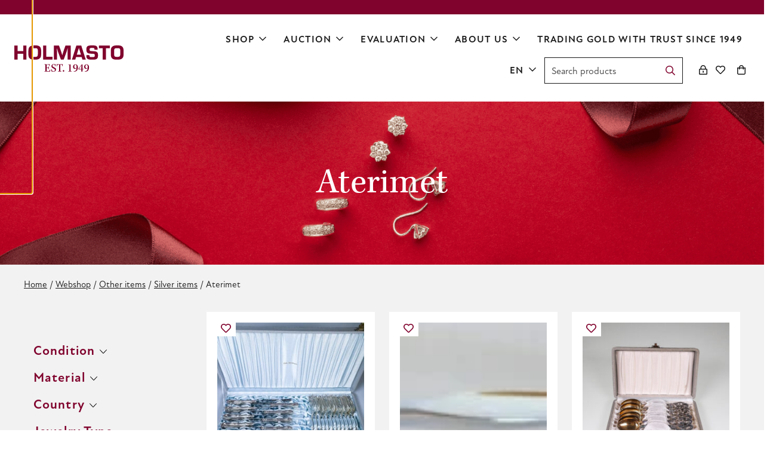

--- FILE ---
content_type: text/html; charset=UTF-8
request_url: https://www.holmasto.fi/en/product-category/silver-items/aterimet/
body_size: 18127
content:
<!doctype html>
<html lang="en-US">
  <head>
    <meta charset="utf-8">
    <meta http-equiv="x-ua-compatible" content="ie=edge">
    <meta name="viewport" content="width=device-width, initial-scale=1, shrink-to-fit=no">
    <meta name='robots' content='index, follow, max-image-preview:large, max-snippet:-1, max-video-preview:-1' />
	<style>img:is([sizes="auto" i], [sizes^="auto," i]) { contain-intrinsic-size: 3000px 1500px }</style>
	<link rel="alternate" href="https://www.holmasto.fi/sv/product-category/other-items/silverforemal/aterimet/" hreflang="sv" />
<link rel="alternate" href="https://www.holmasto.fi/en/product-category/other-items/silver-items/aterimet/" hreflang="en" />

<!-- Google Tag Manager for WordPress by gtm4wp.com -->
<script data-cfasync="false" data-pagespeed-no-defer>
	var gtm4wp_datalayer_name = "dataLayer";
	var dataLayer = dataLayer || [];
	const gtm4wp_use_sku_instead = 1;
	const gtm4wp_currency = 'EUR';
	const gtm4wp_product_per_impression = 10;
	const gtm4wp_clear_ecommerce = false;
	const gtm4wp_datalayer_max_timeout = 2000;
</script>
<!-- End Google Tag Manager for WordPress by gtm4wp.com -->
	<!-- This site is optimized with the Yoast SEO plugin v26.3 - https://yoast.com/wordpress/plugins/seo/ -->
	<title>Aterimet Archives - Holmasto</title>
	<link rel="canonical" href="https://www.holmasto.fi/en/product-category/other-items/silver-items/aterimet/" />
	<meta property="og:locale" content="en_US" />
	<meta property="og:locale:alternate" content="sv_SE" />
	<meta property="og:type" content="article" />
	<meta property="og:title" content="Aterimet Archives - Holmasto" />
	<meta property="og:url" content="https://www.holmasto.fi/en/product-category/other-items/silver-items/aterimet/" />
	<meta property="og:site_name" content="Holmasto" />
	<meta name="twitter:card" content="summary_large_image" />
	<script type="application/ld+json" class="yoast-schema-graph">{"@context":"https://schema.org","@graph":[{"@type":"CollectionPage","@id":"https://www.holmasto.fi/en/product-category/other-items/silver-items/aterimet/","url":"https://www.holmasto.fi/en/product-category/other-items/silver-items/aterimet/","name":"Aterimet Archives - Holmasto","isPartOf":{"@id":"https://www.holmasto.fi/en/frontpage/#website"},"primaryImageOfPage":{"@id":"https://www.holmasto.fi/en/product-category/other-items/silver-items/aterimet/#primaryimage"},"image":{"@id":"https://www.holmasto.fi/en/product-category/other-items/silver-items/aterimet/#primaryimage"},"thumbnailUrl":"https://www.holmasto.fi/app/uploads/2022/12/4693c-1652.jpg","breadcrumb":{"@id":"https://www.holmasto.fi/en/product-category/other-items/silver-items/aterimet/#breadcrumb"},"inLanguage":"en-US"},{"@type":"ImageObject","inLanguage":"en-US","@id":"https://www.holmasto.fi/en/product-category/other-items/silver-items/aterimet/#primaryimage","url":"https://www.holmasto.fi/app/uploads/2022/12/4693c-1652.jpg","contentUrl":"https://www.holmasto.fi/app/uploads/2022/12/4693c-1652.jpg","width":2048,"height":2048,"caption":"Kultakeskuksen valmistamat chippendale aterimet omassa laatikossa. Yksi tusina."},{"@type":"BreadcrumbList","@id":"https://www.holmasto.fi/en/product-category/other-items/silver-items/aterimet/#breadcrumb","itemListElement":[{"@type":"ListItem","position":1,"name":"Home","item":"https://www.holmasto.fi/en/frontpage/"},{"@type":"ListItem","position":2,"name":"Silver items","item":"https://www.holmasto.fi/en/product-category/other-items/silver-items/"},{"@type":"ListItem","position":3,"name":"Aterimet"}]},{"@type":"WebSite","@id":"https://www.holmasto.fi/en/frontpage/#website","url":"https://www.holmasto.fi/en/frontpage/","name":"Holmasto","description":"","potentialAction":[{"@type":"SearchAction","target":{"@type":"EntryPoint","urlTemplate":"https://www.holmasto.fi/en/frontpage/?s={search_term_string}"},"query-input":{"@type":"PropertyValueSpecification","valueRequired":true,"valueName":"search_term_string"}}],"inLanguage":"en-US"}]}</script>
	<!-- / Yoast SEO plugin. -->


<link rel='dns-prefetch' href='//kit.fontawesome.com' />
<link rel='dns-prefetch' href='//use.typekit.net' />
<link href='https://www.googletagmanager.com' crossorigin rel='preconnect' />
<link rel="alternate" type="application/rss+xml" title="Holmasto &raquo; Aterimet Category Feed" href="https://www.holmasto.fi/en/product-category/other-items/silver-items/aterimet/feed/" />
<link rel='stylesheet' id='wc-pakettikauppa-pickup-point-selection-front-checkout-css' href='https://www.holmasto.fi/app/plugins/posti-shipping/assets/blocks/pickup-point-selection/checkout/front.css?ver=0.0.1' media='all' />
<link rel='stylesheet' id='wp-block-library-css' href='https://www.holmasto.fi/wp/wp-includes/css/dist/block-library/style.min.css?xyz=soCBOkA3qbvCw' media='all' />
<style id='wp-block-library-theme-inline-css'>
.wp-block-audio :where(figcaption){color:#555;font-size:13px;text-align:center}.is-dark-theme .wp-block-audio :where(figcaption){color:#ffffffa6}.wp-block-audio{margin:0 0 1em}.wp-block-code{border:1px solid #ccc;border-radius:4px;font-family:Menlo,Consolas,monaco,monospace;padding:.8em 1em}.wp-block-embed :where(figcaption){color:#555;font-size:13px;text-align:center}.is-dark-theme .wp-block-embed :where(figcaption){color:#ffffffa6}.wp-block-embed{margin:0 0 1em}.blocks-gallery-caption{color:#555;font-size:13px;text-align:center}.is-dark-theme .blocks-gallery-caption{color:#ffffffa6}:root :where(.wp-block-image figcaption){color:#555;font-size:13px;text-align:center}.is-dark-theme :root :where(.wp-block-image figcaption){color:#ffffffa6}.wp-block-image{margin:0 0 1em}.wp-block-pullquote{border-bottom:4px solid;border-top:4px solid;color:currentColor;margin-bottom:1.75em}.wp-block-pullquote cite,.wp-block-pullquote footer,.wp-block-pullquote__citation{color:currentColor;font-size:.8125em;font-style:normal;text-transform:uppercase}.wp-block-quote{border-left:.25em solid;margin:0 0 1.75em;padding-left:1em}.wp-block-quote cite,.wp-block-quote footer{color:currentColor;font-size:.8125em;font-style:normal;position:relative}.wp-block-quote:where(.has-text-align-right){border-left:none;border-right:.25em solid;padding-left:0;padding-right:1em}.wp-block-quote:where(.has-text-align-center){border:none;padding-left:0}.wp-block-quote.is-large,.wp-block-quote.is-style-large,.wp-block-quote:where(.is-style-plain){border:none}.wp-block-search .wp-block-search__label{font-weight:700}.wp-block-search__button{border:1px solid #ccc;padding:.375em .625em}:where(.wp-block-group.has-background){padding:1.25em 2.375em}.wp-block-separator.has-css-opacity{opacity:.4}.wp-block-separator{border:none;border-bottom:2px solid;margin-left:auto;margin-right:auto}.wp-block-separator.has-alpha-channel-opacity{opacity:1}.wp-block-separator:not(.is-style-wide):not(.is-style-dots){width:100px}.wp-block-separator.has-background:not(.is-style-dots){border-bottom:none;height:1px}.wp-block-separator.has-background:not(.is-style-wide):not(.is-style-dots){height:2px}.wp-block-table{margin:0 0 1em}.wp-block-table td,.wp-block-table th{word-break:normal}.wp-block-table :where(figcaption){color:#555;font-size:13px;text-align:center}.is-dark-theme .wp-block-table :where(figcaption){color:#ffffffa6}.wp-block-video :where(figcaption){color:#555;font-size:13px;text-align:center}.is-dark-theme .wp-block-video :where(figcaption){color:#ffffffa6}.wp-block-video{margin:0 0 1em}:root :where(.wp-block-template-part.has-background){margin-bottom:0;margin-top:0;padding:1.25em 2.375em}
</style>
<style id='classic-theme-styles-inline-css'>
/*! This file is auto-generated */
.wp-block-button__link{color:#fff;background-color:#32373c;border-radius:9999px;box-shadow:none;text-decoration:none;padding:calc(.667em + 2px) calc(1.333em + 2px);font-size:1.125em}.wp-block-file__button{background:#32373c;color:#fff;text-decoration:none}
</style>
<style id='safe-svg-svg-icon-style-inline-css'>
.safe-svg-cover{text-align:center}.safe-svg-cover .safe-svg-inside{display:inline-block;max-width:100%}.safe-svg-cover svg{fill:currentColor;height:100%;max-height:100%;max-width:100%;width:100%}

</style>
<style id='global-styles-inline-css'>
:root{--wp--preset--aspect-ratio--square: 1;--wp--preset--aspect-ratio--4-3: 4/3;--wp--preset--aspect-ratio--3-4: 3/4;--wp--preset--aspect-ratio--3-2: 3/2;--wp--preset--aspect-ratio--2-3: 2/3;--wp--preset--aspect-ratio--16-9: 16/9;--wp--preset--aspect-ratio--9-16: 9/16;--wp--preset--color--black: var(--gds-color-black);--wp--preset--color--cyan-bluish-gray: #abb8c3;--wp--preset--color--white: var(--gds-color-white);--wp--preset--color--pale-pink: #f78da7;--wp--preset--color--vivid-red: #cf2e2e;--wp--preset--color--luminous-vivid-orange: #ff6900;--wp--preset--color--luminous-vivid-amber: #fcb900;--wp--preset--color--light-green-cyan: #7bdcb5;--wp--preset--color--vivid-green-cyan: #00d084;--wp--preset--color--pale-cyan-blue: #8ed1fc;--wp--preset--color--vivid-cyan-blue: #0693e3;--wp--preset--color--vivid-purple: #9b51e0;--wp--preset--color--ui-01: var(--gds-color-ui-01);--wp--preset--color--ui-02: var(--gds-color-ui-02);--wp--preset--color--ui-background-01: var(--gds-color-ui-background-01);--wp--preset--color--error: var(--gds-color-error);--wp--preset--color--success: var(--gds-color-success);--wp--preset--color--gradient-grey: #707070;--wp--preset--gradient--vivid-cyan-blue-to-vivid-purple: linear-gradient(135deg,rgba(6,147,227,1) 0%,rgb(155,81,224) 100%);--wp--preset--gradient--light-green-cyan-to-vivid-green-cyan: linear-gradient(135deg,rgb(122,220,180) 0%,rgb(0,208,130) 100%);--wp--preset--gradient--luminous-vivid-amber-to-luminous-vivid-orange: linear-gradient(135deg,rgba(252,185,0,1) 0%,rgba(255,105,0,1) 100%);--wp--preset--gradient--luminous-vivid-orange-to-vivid-red: linear-gradient(135deg,rgba(255,105,0,1) 0%,rgb(207,46,46) 100%);--wp--preset--gradient--very-light-gray-to-cyan-bluish-gray: linear-gradient(135deg,rgb(238,238,238) 0%,rgb(169,184,195) 100%);--wp--preset--gradient--cool-to-warm-spectrum: linear-gradient(135deg,rgb(74,234,220) 0%,rgb(151,120,209) 20%,rgb(207,42,186) 40%,rgb(238,44,130) 60%,rgb(251,105,98) 80%,rgb(254,248,76) 100%);--wp--preset--gradient--blush-light-purple: linear-gradient(135deg,rgb(255,206,236) 0%,rgb(152,150,240) 100%);--wp--preset--gradient--blush-bordeaux: linear-gradient(135deg,rgb(254,205,165) 0%,rgb(254,45,45) 50%,rgb(107,0,62) 100%);--wp--preset--gradient--luminous-dusk: linear-gradient(135deg,rgb(255,203,112) 0%,rgb(199,81,192) 50%,rgb(65,88,208) 100%);--wp--preset--gradient--pale-ocean: linear-gradient(135deg,rgb(255,245,203) 0%,rgb(182,227,212) 50%,rgb(51,167,181) 100%);--wp--preset--gradient--electric-grass: linear-gradient(135deg,rgb(202,248,128) 0%,rgb(113,206,126) 100%);--wp--preset--gradient--midnight: linear-gradient(135deg,rgb(2,3,129) 0%,rgb(40,116,252) 100%);--wp--preset--font-size--small: 13px;--wp--preset--font-size--medium: 20px;--wp--preset--font-size--large: 36px;--wp--preset--font-size--x-large: 42px;--wp--preset--font-size--xs-paragraph: var(--gds-paragraph-xs-font-size);--wp--preset--font-size--s-paragraph: var(--gds-paragraph-s-font-size);--wp--preset--font-size--m-paragraph: var(--gds-paragraph-m-font-size);--wp--preset--font-size--l-paragraph: var(--gds-paragraph-l-font-size);--wp--preset--font-size--xs-heading: var(--gds-heading-xs-font-size);--wp--preset--font-size--s-heading: var(--gds-heading-s-font-size);--wp--preset--font-size--m-heading: var(--gds-heading-m-font-size);--wp--preset--font-size--l-heading: var(--gds-heading-l-font-size);--wp--preset--font-size--xl-heading: var(--gds-heading-xl-font-size);--wp--preset--font-size--xxl-heading: var(--gds-heading-2xl-font-size);--wp--preset--spacing--20: 0.44rem;--wp--preset--spacing--30: 0.67rem;--wp--preset--spacing--40: 1rem;--wp--preset--spacing--50: 1.5rem;--wp--preset--spacing--60: 2.25rem;--wp--preset--spacing--70: 3.38rem;--wp--preset--spacing--80: 5.06rem;--wp--preset--shadow--natural: 6px 6px 9px rgba(0, 0, 0, 0.2);--wp--preset--shadow--deep: 12px 12px 50px rgba(0, 0, 0, 0.4);--wp--preset--shadow--sharp: 6px 6px 0px rgba(0, 0, 0, 0.2);--wp--preset--shadow--outlined: 6px 6px 0px -3px rgba(255, 255, 255, 1), 6px 6px rgba(0, 0, 0, 1);--wp--preset--shadow--crisp: 6px 6px 0px rgba(0, 0, 0, 1);}:where(.is-layout-flex){gap: 0.5em;}:where(.is-layout-grid){gap: 0.5em;}body .is-layout-flex{display: flex;}.is-layout-flex{flex-wrap: wrap;align-items: center;}.is-layout-flex > :is(*, div){margin: 0;}body .is-layout-grid{display: grid;}.is-layout-grid > :is(*, div){margin: 0;}:where(.wp-block-columns.is-layout-flex){gap: 2em;}:where(.wp-block-columns.is-layout-grid){gap: 2em;}:where(.wp-block-post-template.is-layout-flex){gap: 1.25em;}:where(.wp-block-post-template.is-layout-grid){gap: 1.25em;}.has-black-color{color: var(--wp--preset--color--black) !important;}.has-cyan-bluish-gray-color{color: var(--wp--preset--color--cyan-bluish-gray) !important;}.has-white-color{color: var(--wp--preset--color--white) !important;}.has-pale-pink-color{color: var(--wp--preset--color--pale-pink) !important;}.has-vivid-red-color{color: var(--wp--preset--color--vivid-red) !important;}.has-luminous-vivid-orange-color{color: var(--wp--preset--color--luminous-vivid-orange) !important;}.has-luminous-vivid-amber-color{color: var(--wp--preset--color--luminous-vivid-amber) !important;}.has-light-green-cyan-color{color: var(--wp--preset--color--light-green-cyan) !important;}.has-vivid-green-cyan-color{color: var(--wp--preset--color--vivid-green-cyan) !important;}.has-pale-cyan-blue-color{color: var(--wp--preset--color--pale-cyan-blue) !important;}.has-vivid-cyan-blue-color{color: var(--wp--preset--color--vivid-cyan-blue) !important;}.has-vivid-purple-color{color: var(--wp--preset--color--vivid-purple) !important;}.has-black-background-color{background-color: var(--wp--preset--color--black) !important;}.has-cyan-bluish-gray-background-color{background-color: var(--wp--preset--color--cyan-bluish-gray) !important;}.has-white-background-color{background-color: var(--wp--preset--color--white) !important;}.has-pale-pink-background-color{background-color: var(--wp--preset--color--pale-pink) !important;}.has-vivid-red-background-color{background-color: var(--wp--preset--color--vivid-red) !important;}.has-luminous-vivid-orange-background-color{background-color: var(--wp--preset--color--luminous-vivid-orange) !important;}.has-luminous-vivid-amber-background-color{background-color: var(--wp--preset--color--luminous-vivid-amber) !important;}.has-light-green-cyan-background-color{background-color: var(--wp--preset--color--light-green-cyan) !important;}.has-vivid-green-cyan-background-color{background-color: var(--wp--preset--color--vivid-green-cyan) !important;}.has-pale-cyan-blue-background-color{background-color: var(--wp--preset--color--pale-cyan-blue) !important;}.has-vivid-cyan-blue-background-color{background-color: var(--wp--preset--color--vivid-cyan-blue) !important;}.has-vivid-purple-background-color{background-color: var(--wp--preset--color--vivid-purple) !important;}.has-black-border-color{border-color: var(--wp--preset--color--black) !important;}.has-cyan-bluish-gray-border-color{border-color: var(--wp--preset--color--cyan-bluish-gray) !important;}.has-white-border-color{border-color: var(--wp--preset--color--white) !important;}.has-pale-pink-border-color{border-color: var(--wp--preset--color--pale-pink) !important;}.has-vivid-red-border-color{border-color: var(--wp--preset--color--vivid-red) !important;}.has-luminous-vivid-orange-border-color{border-color: var(--wp--preset--color--luminous-vivid-orange) !important;}.has-luminous-vivid-amber-border-color{border-color: var(--wp--preset--color--luminous-vivid-amber) !important;}.has-light-green-cyan-border-color{border-color: var(--wp--preset--color--light-green-cyan) !important;}.has-vivid-green-cyan-border-color{border-color: var(--wp--preset--color--vivid-green-cyan) !important;}.has-pale-cyan-blue-border-color{border-color: var(--wp--preset--color--pale-cyan-blue) !important;}.has-vivid-cyan-blue-border-color{border-color: var(--wp--preset--color--vivid-cyan-blue) !important;}.has-vivid-purple-border-color{border-color: var(--wp--preset--color--vivid-purple) !important;}.has-vivid-cyan-blue-to-vivid-purple-gradient-background{background: var(--wp--preset--gradient--vivid-cyan-blue-to-vivid-purple) !important;}.has-light-green-cyan-to-vivid-green-cyan-gradient-background{background: var(--wp--preset--gradient--light-green-cyan-to-vivid-green-cyan) !important;}.has-luminous-vivid-amber-to-luminous-vivid-orange-gradient-background{background: var(--wp--preset--gradient--luminous-vivid-amber-to-luminous-vivid-orange) !important;}.has-luminous-vivid-orange-to-vivid-red-gradient-background{background: var(--wp--preset--gradient--luminous-vivid-orange-to-vivid-red) !important;}.has-very-light-gray-to-cyan-bluish-gray-gradient-background{background: var(--wp--preset--gradient--very-light-gray-to-cyan-bluish-gray) !important;}.has-cool-to-warm-spectrum-gradient-background{background: var(--wp--preset--gradient--cool-to-warm-spectrum) !important;}.has-blush-light-purple-gradient-background{background: var(--wp--preset--gradient--blush-light-purple) !important;}.has-blush-bordeaux-gradient-background{background: var(--wp--preset--gradient--blush-bordeaux) !important;}.has-luminous-dusk-gradient-background{background: var(--wp--preset--gradient--luminous-dusk) !important;}.has-pale-ocean-gradient-background{background: var(--wp--preset--gradient--pale-ocean) !important;}.has-electric-grass-gradient-background{background: var(--wp--preset--gradient--electric-grass) !important;}.has-midnight-gradient-background{background: var(--wp--preset--gradient--midnight) !important;}.has-small-font-size{font-size: var(--wp--preset--font-size--small) !important;}.has-medium-font-size{font-size: var(--wp--preset--font-size--medium) !important;}.has-large-font-size{font-size: var(--wp--preset--font-size--large) !important;}.has-x-large-font-size{font-size: var(--wp--preset--font-size--x-large) !important;}
:where(.wp-block-post-template.is-layout-flex){gap: 1.25em;}:where(.wp-block-post-template.is-layout-grid){gap: 1.25em;}
:where(.wp-block-columns.is-layout-flex){gap: 2em;}:where(.wp-block-columns.is-layout-grid){gap: 2em;}
:root :where(.wp-block-pullquote){font-size: 1.5em;line-height: 1.6;}
</style>
<style id='genero-cmp/css-inline-css'>
gds-cmp-modal-dialog{display:none}body.has-gds-cmp-consent--marketing [data-consent-optout=marketing],body.has-gds-cmp-consent--marketing.has-gds-cmp-consent--necessary [data-consent-optout*=marketing][data-consent-optout*=necessary],body.has-gds-cmp-consent--marketing.has-gds-cmp-consent--preferences [data-consent-optout*=marketing][data-consent-optout*=preferences],body.has-gds-cmp-consent--marketing.has-gds-cmp-consent--statistics [data-consent-optout*=marketing][data-consent-optout*=statistics],body.has-gds-cmp-consent--necessary [data-consent-optout=necessary],body.has-gds-cmp-consent--necessary.has-gds-cmp-consent--marketing [data-consent-optout*=necessary][data-consent-optout*=marketing],body.has-gds-cmp-consent--necessary.has-gds-cmp-consent--preferences [data-consent-optout*=necessary][data-consent-optout*=preferences],body.has-gds-cmp-consent--necessary.has-gds-cmp-consent--statistics [data-consent-optout*=necessary][data-consent-optout*=statistics],body.has-gds-cmp-consent--preferences [data-consent-optout=preferences],body.has-gds-cmp-consent--preferences.has-gds-cmp-consent--marketing [data-consent-optout*=preferences][data-consent-optout*=marketing],body.has-gds-cmp-consent--preferences.has-gds-cmp-consent--necessary [data-consent-optout*=preferences][data-consent-optout*=necessary],body.has-gds-cmp-consent--preferences.has-gds-cmp-consent--statistics [data-consent-optout*=preferences][data-consent-optout*=statistics],body.has-gds-cmp-consent--statistics [data-consent-optout=statistics],body.has-gds-cmp-consent--statistics.has-gds-cmp-consent--marketing [data-consent-optout*=statistics][data-consent-optout*=marketing],body.has-gds-cmp-consent--statistics.has-gds-cmp-consent--necessary [data-consent-optout*=statistics][data-consent-optout*=necessary],body.has-gds-cmp-consent--statistics.has-gds-cmp-consent--preferences [data-consent-optout*=statistics][data-consent-optout*=preferences],body:not(.has-gds-cmp-consent--marketing) [data-consent-optin*=marketing],body:not(.has-gds-cmp-consent--necessary) [data-consent-optin*=necessary],body:not(.has-gds-cmp-consent--preferences) [data-consent-optin*=preferences],body:not(.has-gds-cmp-consent--statistics) [data-consent-optin*=statistics]{display:none!important}

</style>
<style id='woocommerce-inline-inline-css'>
.woocommerce form .form-row .required { visibility: visible; }
</style>
<link rel='stylesheet' id='brands-styles-css' href='https://www.holmasto.fi/app/plugins/woocommerce/assets/css/brands.css?ver=10.3.5' media='all' />
<link rel='stylesheet' id='taxopress-frontend-css-css' href='https://www.holmasto.fi/app/plugins/simple-tags/assets/frontend/css/frontend.css?ver=3.40.1' media='all' />
<link rel='stylesheet' id='sage/app.css-css' href='https://www.holmasto.fi/app/themes/wp-gds-theme/public/styles/app.css?id=b2537a1f40c76c43c4b4' media='all' />
<link rel='stylesheet' id='fonts/adobe-css' href='https://use.typekit.net/uro8dej.css' media='all' />
<script id="genero-cmp/js-js-extra">
var gdsCmp = {"consents":[{"id":"necessary","label":"Necessary","description":"These cookies are technically required for our core website to work properly, e.g. security functions or your cookie consent preferences.","necessary":true,"consent":true,"gtmConsentModes":["security_storage"],"wpConsentApiCategory":"functional"},{"id":"preferences","label":"Preferences","description":"Preference cookies enable a website to remember information that changes the way the website behaves or looks, like your preferred language or the region that you are in.","necessary":false,"consent":false,"gtmConsentModes":["functionality_storage","personalization_storage"],"wpConsentApiCategory":"preferences"},{"id":"statistics","label":"Statistics","description":"In order to improve our website going forward, we anonymously collect data for statistical and analytical purposes. With these cookies we can, for instance, monitor the number or duration of visits of specific pages of our website helping us in optimizing user experience.","necessary":false,"consent":false,"gtmConsentModes":["analytics_storage"],"wpConsentApiCategory":"statistics"},{"id":"marketing","label":"Marketing","description":"These cookies help us in measuring and optimizing our marketing efforts.","necessary":false,"consent":false,"gtmConsentModes":["ad_storage","ad_user_data","ad_personalization"],"wpConsentApiCategory":"marketing"}],"necessary_cookies":["wp-settings-","wp-settings-time-","wordpress_test_cookie","wordpress_logged_in_","wordpress_sec_","wp_woocommerce_session_","woocommerce_cart_hash","woocommerce_items_in_cart","wp_user_logged_in","wp_user_cart_count"]};
</script>
<script id="genero-cmp/js-js-before">
(()=>{"use strict";function e(t){return e="function"==typeof Symbol&&"symbol"==typeof Symbol.iterator?function(e){return typeof e}:function(e){return e&&"function"==typeof Symbol&&e.constructor===Symbol&&e!==Symbol.prototype?"symbol":typeof e},e(t)}function t(t){var n=function(t,n){if("object"!=e(t)||!t)return t;var o=t[Symbol.toPrimitive];if(void 0!==o){var r=o.call(t,n||"default");if("object"!=e(r))return r;throw new TypeError("@@toPrimitive must return a primitive value.")}return("string"===n?String:Number)(t)}(t,"string");return"symbol"==e(n)?n:n+""}function n(e,n,o){return(n=t(n))in e?Object.defineProperty(e,n,{value:o,enumerable:!0,configurable:!0,writable:!0}):e[n]=o,e}function o(e){return e?.constructor===Object}function r(){window.dataLayer=window.dataLayer||[],window.dataLayer.push(arguments),console.debug("gtag",...arguments)}function i(e,t){var n=Object.keys(e);if(Object.getOwnPropertySymbols){var o=Object.getOwnPropertySymbols(e);t&&(o=o.filter((function(t){return Object.getOwnPropertyDescriptor(e,t).enumerable}))),n.push.apply(n,o)}return n}function s(e){for(var t=1;t<arguments.length;t++){var o=null!=arguments[t]?arguments[t]:{};t%2?i(Object(o),!0).forEach((function(t){n(e,t,o[t])})):Object.getOwnPropertyDescriptors?Object.defineProperties(e,Object.getOwnPropertyDescriptors(o)):i(Object(o)).forEach((function(t){Object.defineProperty(e,t,Object.getOwnPropertyDescriptor(o,t))}))}return e}const c="gds-consent",a="necessary",d="marketing",u="statistics";function f(){return function(e){let t={consents:{},version:void 0};try{const n=JSON.parse(decodeURIComponent(e));o(n)&&(o(n.consents)&&(t.consents=n.consents),"number"==typeof n.version&&(t.version=n.version))}catch(n){if("string"==typeof e&&/[0-9](,[01])+/.test(e)){const n=e.split(",");t=s(s({},t),{version:n.shift()||void 0,consents:{[a]:"1"===n.shift(),[u]:"1"===n.shift(),[d]:"1"===n.shift()}})}}return t}(function(e){const t=`; ${document.cookie}`.split(`; ${e}=`);return 2===t.length?t.pop().split(";").shift():null}(c))}function p(){const e=window.gdsCmp.getConsentData(),t={ad_storage:"denied",ad_user_data:"denied",ad_personalization:"denied",analytics_storage:"denied",functionality_storage:"denied",personalization_storage:"denied",security_storage:"granted"};for(const[n,o]of Object.entries(e.consents)){const e=window.gdsCmp?.consents?.find?.((e=>e.id===n));if(e)for(const n of e.gtmConsentModes)t[n]=!0===o?"granted":"denied"}r("consent","update",t),r("set",{consents:t})}function l(){window.fbq&&(window.gdsCmp.hasConsent(d,u)?(window.fbq("consent","grant"),console.debug("meta pixel consent granted")):(window.fbq("consent","revoke"),console.debug("meta pixel consent revoked")))}function b(){window.ttq&&(window.gdsCmp.hasConsent(d,u)?(window.ttq.enableCookie(),console.debug("tiktok enable cookies.")):(window.ttq.disableCookie(),console.debug("tiktok disable cookies.")))}function g(){if(window.wp_set_consent)for(const e of window.gdsCmp.consents)e.wpConsentApiCategory&&window.wp_set_consent(e.wpConsentApiCategory,window.gdsCmp.hasConsent(e.id)?"allow":"deny")}function w(e,t){var n=Object.keys(e);if(Object.getOwnPropertySymbols){var o=Object.getOwnPropertySymbols(e);t&&(o=o.filter((function(t){return Object.getOwnPropertyDescriptor(e,t).enumerable}))),n.push.apply(n,o)}return n}window.gdsCmp=function(e){for(var t=1;t<arguments.length;t++){var o=null!=arguments[t]?arguments[t]:{};t%2?w(Object(o),!0).forEach((function(t){n(e,t,o[t])})):Object.getOwnPropertyDescriptors?Object.defineProperties(e,Object.getOwnPropertyDescriptors(o)):w(Object(o)).forEach((function(t){Object.defineProperty(e,t,Object.getOwnPropertyDescriptor(o,t))}))}return e}({hasConsent:function(...e){const t=window.gdsCmp.getConsentData();return e.every((e=>!0===t.consents?.[e]))},getConsentData:f},window.gdsCmp||{}),r("consent","default",{ad_storage:"denied",ad_user_data:"denied",ad_personalization:"denied",analytics_storage:"denied",functionality_storage:"denied",personalization_storage:"denied",security_storage:"granted"});Object.keys(f().consents).length>0&&function(e=!1){[p,l,b,g].forEach((t=>{e?t():setTimeout(t,0)}))}(!0)})();
</script>
<script src="https://www.holmasto.fi/app/plugins/genero-cmp/dist/main.js?ver=1763395481" id="genero-cmp/js-js" async data-wp-strategy="async"></script>
<script defer src="https://www.holmasto.fi/app/plugins/wp-image-resizer/dist/wp-image-resizer.js?ver=1763395483" id="wp-image-resizer/js-js"></script>
<script async src="https://kit.fontawesome.com/033b65fee9.js" id="sage/fontawesome.js-js"></script>
<script>
var dataLayer = dataLayer || [];
            dataLayer.push({"visitorLoginState":"logged-out","visitorType":"visitor-logged-out","visitorRegistrationDate":"","pagePostType":"product","pagePostType2":"tax-product","pageCategory":[]});
</script>
<script>
(function(w,d,s,l,i){w[l]=w[l]||[];w[l].push({'gtm.start':
            new Date().getTime(),event:'gtm.js'});var f=d.getElementsByTagName(s)[0],
            j=d.createElement(s),dl=l!='dataLayer'?'&l='+l:'';j.async=true;j.src=
            'https://www.googletagmanager.com/gtm.js?id='+i+dl;var n=d.querySelector('[nonce]');
            n&&j.setAttribute('nonce',n.nonce||n.getAttribute('nonce'));f.parentNode.insertBefore(j,f);
            console.debug('load gtm');
            })(window,document,'script','dataLayer','GTM-N2V4LMR');
</script>
<link rel="https://api.w.org/" href="https://www.holmasto.fi/wp-json/" /><link rel="alternate" title="JSON" type="application/json" href="https://www.holmasto.fi/wp-json/wp/v2/product_cat/1238" /><link rel="EditURI" type="application/rsd+xml" title="RSD" href="https://www.holmasto.fi/wp/xmlrpc.php?rsd" />


<!-- Google Tag Manager for WordPress by gtm4wp.com -->
<!-- GTM Container placement set to off -->
<script data-cfasync="false" data-pagespeed-no-defer>
	var dataLayer_content = {"visitorLoginState":"logged-out","visitorType":"visitor-logged-out","visitorEmail":"","visitorEmailHash":"","visitorRegistrationDate":"","visitorUsername":"","pagePostType":"product","pagePostType2":"tax-product","pageCategory":[],"customerTotalOrders":0,"customerTotalOrderValue":0,"customerFirstName":"","customerLastName":"","customerBillingFirstName":"","customerBillingLastName":"","customerBillingCompany":"","customerBillingAddress1":"","customerBillingAddress2":"","customerBillingCity":"","customerBillingState":"","customerBillingPostcode":"","customerBillingCountry":"","customerBillingEmail":"","customerBillingEmailHash":"","customerBillingPhone":"","customerShippingFirstName":"","customerShippingLastName":"","customerShippingCompany":"","customerShippingAddress1":"","customerShippingAddress2":"","customerShippingCity":"","customerShippingState":"","customerShippingPostcode":"","customerShippingCountry":"","cartContent":{"totals":{"applied_coupons":[],"discount_total":0,"subtotal":0,"total":0},"items":[]}};
	dataLayer.push( dataLayer_content );
</script>
<script data-cfasync="false" data-pagespeed-no-defer>
	console.warn && console.warn("[GTM4WP] Google Tag Manager container code placement set to OFF !!!");
	console.warn && console.warn("[GTM4WP] Data layer codes are active but GTM container must be loaded using custom coding !!!");
</script>
<!-- End Google Tag Manager for WordPress by gtm4wp.com -->            <style type="text/css">
                .paytrail-provider-group {
                    background-color: #ebebeb !important;
                    color: #515151 !important;
                }
                .paytrail-provider-group.selected {
                    background-color: #33798d !important;
                    color: #ffffff !important;
                }
                .paytrail-provider-group.selected div {
                    color: #ffffff !important;
                }
                .paytrail-provider-group:hover {
                    background-color: #d0d0d0 !important;
                    color: #515151 !important;
                }
                .paytrail-provider-group.selected:hover {
                    background-color: #33798d !important;
                    color: #ffffff !important;
                }
                .woocommerce-checkout #payment .paytrail-woocommerce-payment-fields--list-item--input:checked+.paytrail-woocommerce-payment-fields--list-item--wrapper, .woocommerce-checkout #payment .paytrail-woocommerce-payment-fields--list-item:hover .paytrail-woocommerce-payment-fields--list-item--wrapper {
                    border: 2px solid #33798d !important;
                }
                .woocommerce-checkout #payment ul.payment_methods li.paytrail-woocommerce-payment-fields--list-item .paytrail-woocommerce-payment-fields--list-item--wrapper:hover {
                    border: 2px solid #5399ad !important;
                }
            </style>
        	<noscript><style>.woocommerce-product-gallery{ opacity: 1 !important; }</style></noscript>
	<style type="text/css">a.st_tag, a.internal_tag, .st_tag, .internal_tag { text-decoration: underline !important; }</style><link rel="icon" href="https://www.holmasto.fi/app/uploads/2023/10/cropped-holmasto-logo-50x50.png" sizes="32x32" />
<link rel="icon" href="https://www.holmasto.fi/app/uploads/2023/10/cropped-holmasto-logo-200x200.png" sizes="192x192" />
<link rel="apple-touch-icon" href="https://www.holmasto.fi/app/uploads/2023/10/cropped-holmasto-logo-200x200.png" />
<meta name="msapplication-TileImage" content="https://www.holmasto.fi/app/uploads/2023/10/cropped-holmasto-logo-300x300.png" />
  </head>

  <body class="archive tax-product_cat term-aterimet term-1238 wp-embed-responsive wp-theme-wp-gds-theme theme-wp-gds-theme woocommerce woocommerce-page woocommerce-no-js rtwpvg woocommerce-block-theme-has-button-styles woocommerce-uses-block-theme">
    <gds-cmp-modal-dialog
    class="cookie-consent"
    aria-labelledby="cc-heading"
    aria-describedby="cc-description"
    persistent
    scroll-lock
    data-cookie-consent-hash="0d7555b001c8bc3a6837585c5cebc0f6"
    id="gds-cmp-modal-dialog"
    data-configs="{&quot;lang&quot;:&quot;en_US&quot;,&quot;consents&quot;:[{&quot;id&quot;:&quot;necessary&quot;,&quot;label&quot;:&quot;Necessary&quot;,&quot;description&quot;:&quot;These cookies are technically required for our core website to work properly, e.g. security functions or your cookie consent preferences.&quot;,&quot;necessary&quot;:true,&quot;consent&quot;:true,&quot;gtmConsentModes&quot;:[&quot;security_storage&quot;],&quot;wpConsentApiCategory&quot;:&quot;functional&quot;},{&quot;id&quot;:&quot;preferences&quot;,&quot;label&quot;:&quot;Preferences&quot;,&quot;description&quot;:&quot;Preference cookies enable a website to remember information that changes the way the website behaves or looks, like your preferred language or the region that you are in.&quot;,&quot;necessary&quot;:false,&quot;consent&quot;:false,&quot;gtmConsentModes&quot;:[&quot;functionality_storage&quot;,&quot;personalization_storage&quot;],&quot;wpConsentApiCategory&quot;:&quot;preferences&quot;},{&quot;id&quot;:&quot;statistics&quot;,&quot;label&quot;:&quot;Statistics&quot;,&quot;description&quot;:&quot;In order to improve our website going forward, we anonymously collect data for statistical and analytical purposes. With these cookies we can, for instance, monitor the number or duration of visits of specific pages of our website helping us in optimizing user experience.&quot;,&quot;necessary&quot;:false,&quot;consent&quot;:false,&quot;gtmConsentModes&quot;:[&quot;analytics_storage&quot;],&quot;wpConsentApiCategory&quot;:&quot;statistics&quot;},{&quot;id&quot;:&quot;marketing&quot;,&quot;label&quot;:&quot;Marketing&quot;,&quot;description&quot;:&quot;These cookies help us in measuring and optimizing our marketing efforts.&quot;,&quot;necessary&quot;:false,&quot;consent&quot;:false,&quot;gtmConsentModes&quot;:[&quot;ad_storage&quot;,&quot;ad_user_data&quot;,&quot;ad_personalization&quot;],&quot;wpConsentApiCategory&quot;:&quot;marketing&quot;}]}"
>
    <h2 id="cc-heading">Cookie Preferences</h2>
    <p id="cc-description">
        We use cookies to provide a better user experience and personalised service. By consenting to the use of cookies, we can develop an even better service and will be able to provide content that is interesting to you. You are in control of your cookie preferences, and you may change them at any time. Read more about our cookies.    </p>

            <div id="cookie-settings" class="cookie-consent__cookies">
            <gds-cmp-accordion>
                                    <gds-cmp-accordion-item>
                        <label slot="label">
                            <input
                                type="checkbox"
                                name="cookie-consent"
                                                                    required
                                                                                                    checked
                                    disabled
                                                                value="necessary"
                            >
                            Necessary                        </label>

                        <i slot="icon" class="fa fa-solid fa-chevron-down"></i>
                        <p>These cookies are technically required for our core website to work properly, e.g. security functions or your cookie consent preferences.</p>
                    </gds-cmp-accordion-item>
                                    <gds-cmp-accordion-item>
                        <label slot="label">
                            <input
                                type="checkbox"
                                name="cookie-consent"
                                                                                                value="preferences"
                            >
                            Preferences                        </label>

                        <i slot="icon" class="fa fa-solid fa-chevron-down"></i>
                        <p>Preference cookies enable a website to remember information that changes the way the website behaves or looks, like your preferred language or the region that you are in.</p>
                    </gds-cmp-accordion-item>
                                    <gds-cmp-accordion-item>
                        <label slot="label">
                            <input
                                type="checkbox"
                                name="cookie-consent"
                                                                                                value="statistics"
                            >
                            Statistics                        </label>

                        <i slot="icon" class="fa fa-solid fa-chevron-down"></i>
                        <p>In order to improve our website going forward, we anonymously collect data for statistical and analytical purposes. With these cookies we can, for instance, monitor the number or duration of visits of specific pages of our website helping us in optimizing user experience.</p>
                    </gds-cmp-accordion-item>
                                    <gds-cmp-accordion-item>
                        <label slot="label">
                            <input
                                type="checkbox"
                                name="cookie-consent"
                                                                                                value="marketing"
                            >
                            Marketing                        </label>

                        <i slot="icon" class="fa fa-solid fa-chevron-down"></i>
                        <p>These cookies help us in measuring and optimizing our marketing efforts.</p>
                    </gds-cmp-accordion-item>
                            </gds-cmp-accordion>
        </div>
        <div class="wp-block-buttons is-layout-flex cookie-consent__buttons">
        <div class="wp-block-button is-style-outline" id="accept-selected-button">
            <button
                data-cookie-consent-accept-selected
                class="wp-block-button__link"
            >Accept selected cookies</button>
        </div>

        <div class="wp-block-button is-style-outline">
            <gds-cmp-toggle-button
                persistent
                aria-controls="cookie-settings accept-selected-button"
                class="wp-block-button__link"
            >Edit cookie settings</gds-cmp-toggle-button>
        </div>

        <div class="wp-block-button is-style-outline">
            <button
                data-cookie-consent-decline-all
                class="wp-block-button__link"
            >Decline all</button>
        </div>

        <div class="wp-block-button">
            <button
                data-cookie-consent-accept-all
                class="wp-block-button__link"
            >Accept all cookies</button>
        </div>
    </div>
</gds-cmp-modal-dialog>
    
    <div id="app">
      <a class="sr-only-focusable" href="#main-content">
  Skip to content
</a>

<gds-navigation
  accessible-navigation-label="Primary menu"
  accessible-hamburger-label="Menu"
>
  <nav class="brand-navigation">
      </nav>
  <a slot="logo" href="https://www.holmasto.fi/en/frontpage/" rel="home" aria-label="Holmasto frontpage">
    <img
      src="https://www.holmasto.fi/app/themes/wp-gds-theme/public/images/logo.svg?id=7d6d9b1fd03ba97d18d7"
      alt=""
      title="Go to frontpage"
      width="238"
      height="65"
      loading="eager"
      aria-hidden="true"
    />
  </a>
  <div slot="menu">
    <div slot="mobile-extensions">
      <div class="language-menu hide-for-desktop">
                  <a href="https://www.holmasto.fi/sv/product-category/other-items/silverforemal/aterimet/" class="link ">
            <span>sv</span>
          </a>
                  <a href="https://www.holmasto.fi/" class="link ">
            <span>fi</span>
          </a>
                  <a href="https://www.holmasto.fi/en/product-category/other-items/silver-items/aterimet/" class="link active">
            <span>en</span>
          </a>
              </div>
      <div class="search-container hide-for-desktop">
        <form
  action="https://www.holmasto.fi/en/frontpage/"
  method="get"
  role="search"
  class="site-search site-search--mobile"
>
  <input class="site-search__field" type="search" name="s" placeholder="Search products" />
  <button class="site-search__button" type="submit" aria-label="Search products">
    <i class="far fa-search"></i>
  </button>
</form>
      </div>
    </div>

          <gds-menu>
                  <gds-menu-item-nested slot="item" submenu-icon=">">
    <a
      slot="link"
      href="https://www.holmasto.fi/en/webshop/"
      target=""
      title=""
      class=""
          >
      <gds-menu-item>Shop</gds-menu-item>
      <i class="far fa-chevron-down"></i>
    </a>

    <gds-submenu slot="submenu">
              <a
    slot="submenu-item"
    href="https://www.holmasto.fi/en/product-category/jewellery/"
    target=""
    title=""
    class=""
      >
    <gds-menu-item>Jewellery</gds-menu-item>
  </a>
              <a
    slot="submenu-item"
    href="https://www.holmasto.fi/en/product-category/watches/"
    target=""
    title=""
    class=""
      >
    <gds-menu-item>Watches</gds-menu-item>
  </a>
              <a
    slot="submenu-item"
    href="https://www.holmasto.fi/en/product-category/coins/"
    target=""
    title=""
    class=""
      >
    <gds-menu-item>Coins</gds-menu-item>
  </a>
              <a
    slot="submenu-item"
    href="https://www.holmasto.fi/en/product-category/banknotes/"
    target=""
    title=""
    class=""
      >
    <gds-menu-item>Banknotes</gds-menu-item>
  </a>
              <a
    slot="submenu-item"
    href="https://www.holmasto.fi/en/product-category/other-items/collecting-accessories/"
    target=""
    title=""
    class=""
      >
    <gds-menu-item>Collecting accessories</gds-menu-item>
  </a>
              <a
    slot="submenu-item"
    href="https://www.holmasto.fi/en/product-category/other-items/literature/"
    target=""
    title=""
    class=""
      >
    <gds-menu-item>Literature</gds-menu-item>
  </a>
              <a
    slot="submenu-item"
    href="https://www.holmasto.fi/en/product-category/orders-and-decorations/"
    target=""
    title=""
    class=""
      >
    <gds-menu-item>Orders and decorations</gds-menu-item>
  </a>
              <a
    slot="submenu-item"
    href="https://www.holmasto.fi/en/product-category/militaria/"
    target=""
    title=""
    class=""
      >
    <gds-menu-item>Militaria</gds-menu-item>
  </a>
              <a
    slot="submenu-item"
    href="https://www.holmasto.fi/en/product-category/other-items/medals/"
    target=""
    title=""
    class=""
      >
    <gds-menu-item>Medals</gds-menu-item>
  </a>
              <a
    slot="submenu-item"
    href="https://www.holmasto.fi/en/product-category/olympic-memorabilia/"
    target=""
    title=""
    class=""
      >
    <gds-menu-item>Olympic memorabilia</gds-menu-item>
  </a>
              <a
    slot="submenu-item"
    href="https://www.holmasto.fi/en/product-category/other-items/silver-items/"
    target=""
    title=""
    class=""
      >
    <gds-menu-item>Silver items</gds-menu-item>
  </a>
              <a
    slot="submenu-item"
    href="https://www.holmasto.fi/en/product-category/other-items/"
    target=""
    title=""
    class=""
      >
    <gds-menu-item>Other items</gds-menu-item>
  </a>
          </gds-submenu>
  </gds-menu-item-nested>
                  <gds-menu-item-nested slot="item" submenu-icon=">">
    <a
      slot="link"
      href="#"
      target=""
      title=""
      class=""
          >
      <gds-menu-item>Auction</gds-menu-item>
      <i class="far fa-chevron-down"></i>
    </a>

    <gds-submenu slot="submenu">
              <a
    slot="submenu-item"
    href="https://auction.holmasto.fi/?lang=en"
    target=""
    title=""
    class=""
      >
    <gds-menu-item>Next auction</gds-menu-item>
  </a>
              <a
    slot="submenu-item"
    href="https://www.holmasto.fi/en/auctions/buying-at-auctions/"
    target=""
    title=""
    class=""
      >
    <gds-menu-item>Buying at auctions</gds-menu-item>
  </a>
              <a
    slot="submenu-item"
    href="https://www.holmasto.fi/en/auctions/selling-at-auctions/"
    target=""
    title=""
    class=""
      >
    <gds-menu-item>Selling at auctions</gds-menu-item>
  </a>
              <a
    slot="submenu-item"
    href="https://www.holmasto.fi/en/auctions/grades-of-preservation-and-abbreviations/"
    target=""
    title=""
    class=""
      >
    <gds-menu-item>Grades of preservation and abbreviations</gds-menu-item>
  </a>
              <a
    slot="submenu-item"
    href="https://www.holmasto.fi/en/auctions/terms-of-bidding/"
    target=""
    title=""
    class=""
      >
    <gds-menu-item>Terms of Bidding</gds-menu-item>
  </a>
          </gds-submenu>
  </gds-menu-item-nested>
                  <gds-menu-item-nested slot="item" submenu-icon=">">
    <a
      slot="link"
      href="#"
      target=""
      title=""
      class=""
          >
      <gds-menu-item>Evaluation</gds-menu-item>
      <i class="far fa-chevron-down"></i>
    </a>

    <gds-submenu slot="submenu">
              <a
    slot="submenu-item"
    href="https://www.holmasto.fi/en/evaluation-of-jewelry/"
    target=""
    title=""
    class=""
      >
    <gds-menu-item>Evaluation of jewelry</gds-menu-item>
  </a>
              <a
    slot="submenu-item"
    href="https://www.holmasto.fi/en/valuation-of-watches/"
    target=""
    title=""
    class=""
      >
    <gds-menu-item>Valuation of watches</gds-menu-item>
  </a>
              <a
    slot="submenu-item"
    href="https://www.holmasto.fi/en/valuation-of-items/"
    target=""
    title=""
    class=""
      >
    <gds-menu-item>Valuation of items</gds-menu-item>
  </a>
              <a
    slot="submenu-item"
    href="https://www.holmasto.fi/en/estates-of-the-deceased/"
    target=""
    title=""
    class=""
      >
    <gds-menu-item>Estates of the deceased</gds-menu-item>
  </a>
              <a
    slot="submenu-item"
    href="https://www.holmasto.fi/en/for-insurance-companies/"
    target=""
    title=""
    class=""
      >
    <gds-menu-item>For insurance companies</gds-menu-item>
  </a>
          </gds-submenu>
  </gds-menu-item-nested>
                  <gds-menu-item-nested slot="item" submenu-icon=">">
    <a
      slot="link"
      href="#"
      target=""
      title=""
      class=""
          >
      <gds-menu-item>About us</gds-menu-item>
      <i class="far fa-chevron-down"></i>
    </a>

    <gds-submenu slot="submenu">
              <a
    slot="submenu-item"
    href="https://www.holmasto.fi/en/contact-information/"
    target=""
    title=""
    class=""
      >
    <gds-menu-item>Contact</gds-menu-item>
  </a>
              <a
    slot="submenu-item"
    href="https://www.holmasto.fi/en/the-holmasto-company/"
    target=""
    title=""
    class=""
      >
    <gds-menu-item>The HOLMASTO company</gds-menu-item>
  </a>
              <a
    slot="submenu-item"
    href="https://www.holmasto.fi/en/the-holmasto-story/"
    target=""
    title=""
    class=""
      >
    <gds-menu-item>The Holmasto story</gds-menu-item>
  </a>
              <a
    slot="submenu-item"
    href="https://www.holmasto.fi/en/caritha-holmasto-von-schantz-in-memoriam-1942-2017/"
    target=""
    title=""
    class=""
      >
    <gds-menu-item>Caritha Holmasto – von Schantz in memoriam 1942-2017</gds-menu-item>
  </a>
              <a
    slot="submenu-item"
    href="https://www.holmasto.fi/en/press-media/"
    target=""
    title=""
    class=""
      >
    <gds-menu-item>Press &#038; Media</gds-menu-item>
  </a>
              <a
    slot="submenu-item"
    href="https://www.holmasto.fi/en/blog/"
    target=""
    title=""
    class=""
      >
    <gds-menu-item>Blog</gds-menu-item>
  </a>
          </gds-submenu>
  </gds-menu-item-nested>
                  <a
    slot="item"
    href="https://www.holmasto.fi/en/we-buy-gold/"
    target=""
    title=""
    class=""
      >
    <gds-menu-item>Trading gold with trust since 1949</gds-menu-item>
  </a>
              </gds-menu>
      </div>
  <div slot="desktop-extensions" class="desktop-language-menu hide-for-mobile">
    <nav aria-label="Language navigation">
  <gds-menu>
    <gds-menu-item-nested slot="item">
      <a slot="link"  href="javascript:void(0)" class="has-children link submenu__toggle" aria-expanded="false" aria-controls="submenu-language">
        <gds-menu-item>en</gds-menu-item>
        <i class="far fa-chevron-down"></i>
      </a>
      <gds-submenu slot="submenu">
                    <a slot="submenu-item" href="https://www.holmasto.fi/sv/product-category/other-items/silverforemal/aterimet/" class="link ">
              <gds-menu-item>sv</gds-menu-item>
            </a>
                    <a slot="submenu-item" href="https://www.holmasto.fi/" class="link ">
              <gds-menu-item>fi</gds-menu-item>
            </a>
                    <a slot="submenu-item" href="https://www.holmasto.fi/en/product-category/other-items/silver-items/aterimet/" class="link active">
              <gds-menu-item>en</gds-menu-item>
            </a>
              </gds-submenu>
    </gds-menu-item-nested>
  </gds-menu>
</nav>
  </div>
  <div slot="desktop-extensions">
    <div class="search-container hide-for-mobile">
      <form
  action="https://www.holmasto.fi/en/frontpage/"
  method="get"
  role="search"
  class="site-search site-search--mobile"
>
  <input class="site-search__field" type="search" name="s" placeholder="Search products" />
  <button class="site-search__button" type="submit" aria-label="Search products">
    <i class="far fa-search"></i>
  </button>
</form>
    </div>
    <nav aria-label="Toiminnat" class="actions-navigation">
      <gds-menu>
        <gds-menu-item-nested slot="item" data-when-logged-out class="login-submenu-wrap">
  <label slot="link" class="has-children link submenu__toggle" id="mobile-menu-toggle">
    <gds-menu-item>
    <i class="far fa-lock-alt"></i>
    </gds-menu-item>
  </label>
  <div slot="submenu" class="login-submenu">
    <a slot="submenu-item" href="https://www.holmasto.fi/en/my-account/" class="link">
      <gds-menu-item>Login to webshop <i class="far fa-arrow-right"></i></gds-menu-item>
    </a>
    <a slot="submenu-item" href="https://auction.holmasto.fi/auth/login?lang=en" class="link" target="_blank">
      <gds-menu-item>Login to auction <i class="far fa-arrow-right"></i></gds-menu-item>
    </a>
  </div>
</gds-menu-item-nested>
        <gds-menu-item-nested slot="item" data-when-logged-in class="login-submenu-wrap">
  <label slot="link" class="has-children link submenu__toggle" id="mobile-menu-toggle">
    <gds-menu-item>
    <i class="far fa-user"></i>
    </gds-menu-item>
  </label>
  <div slot="submenu" class="login-submenu">
    <a slot="submenu-item" href="https://www.holmasto.fi/en/my-account/" class="link">
      <gds-menu-item>My account <i class="far fa-arrow-right"></i></gds-menu-item>
    </a>
    <a slot="submenu-item" href="https://auction.holmasto.fi/auth/login?lang=en" class="link" target="_blank">
      <gds-menu-item>Login to auction <i class="far fa-arrow-right"></i></gds-menu-item>
    </a>
  </div>
</gds-menu-item-nested>

                  <a slot="item" href="https://www.holmasto.fi/en/favorites/" data-vue-wrapper title="My favourites">
            <gds-menu-item>
              <favourites-icon />
            </gds-menu-item>
          </a>
        
        <a slot="item" href="https://www.holmasto.fi/en/cart/">
          <gds-menu-item>
            <i class="far fa-shopping-bag"></i>
            <span class="menu-cart-counter" data-menu-cart-counter></span>
          </gds-menu-item>
        </a>
      </gds-menu>
    </nav>
  </div>
</gds-navigation>

<div class="container">
  <main class="is-root-container">
    <a id="main-content" tabindex="-1"></a>

      <div class="archive--hero alignfull">
    
            <img src="https://www.holmasto.fi/app/themes/wp-gds-theme/public/images/holmasto-archive-placeholder.png?id=b0cf1d79a8154ad8e6c5" loading="lazy">
              <h1 class="woocommerce-products-header__title page-title">Aterimet</h1>
      </div>

  <div class="archive archive--product alignwide">

    <div class="archive__main">
      <a id="main-content" tabindex="-1"></a>

      <div class="is-container">
        
        <nav class="woocommerce-breadcrumb" aria-label="Breadcrumb"><a href="https://www.holmasto.fi/en/frontpage/">Home</a>&nbsp;&#47;&nbsp;<a href="https://www.holmasto.fi/en/webshop/">Webshop</a>&nbsp;&#47;&nbsp;<a href="https://www.holmasto.fi/en/product-category/other-items/">Other items</a>&nbsp;&#47;&nbsp;<a href="https://www.holmasto.fi/en/product-category/other-items/silver-items/">Silver items</a>&nbsp;&#47;&nbsp;Aterimet</nav>
        
        <div class="woocommerce-notices-wrapper"></div>
        <div class="grid">
          <div class="cell medium:3 hide-for-mobile">
            <div class="archive__filters">
              <div class="archive-filter--left-container">
                
                <div id="facet-group-kunto" class="kunto">
                  <div class="archive-filter archive-filter--kunto-title dropdown">
                    <h3>Condition</h3>
                    <div class="archive-filter archive-filter--kunto dropdown-content">
                      <div class="facetwp-facet facetwp-facet-kunto facetwp-type-checkboxes" data-name="kunto" data-type="checkboxes"></div>                    </div>
                  </div>
                </div>

                <div id="facet-group-materials" class="materials">
                  <div class="archive-filter archive-filter--materials-title dropdown">
                    <h3>Material</h3>
                    <div class="archive-filter archive-filter--materials dropdown-content">
                      <div class="facetwp-facet facetwp-facet-materials facetwp-type-checkboxes" data-name="materials" data-type="checkboxes"></div>                    </div>
                  </div>
                </div>

                <div id="facet-group-maa" class="maa">
                  <div class="archive-filter archive-filter--maa-title dropdown">
                    <h3>Country</h3>
                    <div class="archive-filter archive-filter--maa dropdown-content">
                      <div class="facetwp-facet facetwp-facet-maa facetwp-type-checkboxes" data-name="maa" data-type="checkboxes"></div>                    </div>
                  </div>
                </div>

                <div id="facet-group-korutyyppi" class="korutyyppi">
                  <div class="archive-filter archive-filter--korutyyppi-title dropdown">
                    <h3>Jewelry Type</h3>
                    <div class="archive-filter archive-filter--korutyyppi dropdown-content">
                      <div class="facetwp-facet facetwp-facet-korutyyppi facetwp-type-checkboxes" data-name="korutyyppi" data-type="checkboxes"></div>                    </div>
                  </div>
                </div>

                <div id="facet-group-jewelry_style" class="jewelry_style">
                  <div class="archive-filter archive-filter--jewelry_style-title dropdown">
                    <h3>Tyyli</h3>
                    <div class="archive-filter archive-filter--jewelry_style dropdown-content">
                      <div class="facetwp-facet facetwp-facet-jewelry_style facetwp-type-checkboxes" data-name="jewelry_style" data-type="checkboxes"></div>                    </div>
                  </div>
                </div>

                <div id="facet-group-nimellisarvo" class="nimellisarvo">
                  <div class="archive-filter archive-filter--nimellisarvo-title dropdown">
                    <h3>Nominal Value</h3>
                    <div class="archive-filter archive-filter--nimellisarvo dropdown-content">
                      <div class="facetwp-facet facetwp-facet-nimellisarvo facetwp-type-checkboxes" data-name="nimellisarvo" data-type="checkboxes"></div>                    </div>
                  </div>
                </div>

                <div id="facet-group-olympia" class="olympia">
                  <div class="archive-filter archive-filter--olympia-title dropdown">
                    <h3>Olympia</h3>
                    <div class="archive-filter archive-filter--olympia dropdown-content">
                      <div class="facetwp-facet facetwp-facet-olympia facetwp-type-checkboxes" data-name="olympia" data-type="checkboxes"></div>                    </div>
                  </div>
                </div>

                <div id="facet-group-hallitsija" class="hallitsija">
                  <div class="archive-filter archive-filter--hallitsija-title dropdown">
                    <h3>Ruler</h3>
                    <div class="archive-filter archive-filter--hallitsija dropdown-content">
                      <div class="facetwp-facet facetwp-facet-hallitsija facetwp-type-checkboxes" data-name="hallitsija" data-type="checkboxes"></div>                    </div>
                  </div>
                </div>

                <div class="hinta">
                  <div class="archive-filter archive-filter--hinta-title dropdown">
                    <h3>Price</h3>
                    <div class="archive-filter archive-filter--hinta dropdown-content">
                      <div class="facetwp-facet facetwp-facet-price facetwp-type-number_range" data-name="price" data-type="number_range"></div>                    </div>
                  </div>
                </div>

              </div>
            </div>
          </div>

          <div class="cell medium:9 small:12">

            <div class="mobile-filters hide-for-desktop">
              <button class="facetwp-flyout-open">Filter</button>
              <div class="facetwp-sort"></div>            </div>
            <div class="grid hide-for-mobile">
              <div class="cell medium:8">
                <div class="facetwp-selections"></div>              </div>
              <div class="cell medium:4 ">
                <div class="facetwp-sort"></div>              </div>
            </div>
                          <div class="wp-block-product-list" >
  <div class="grid ">
     <!--fwp-loop-->
      <div class="cell  small:6 large:4 ">
        <div class="teaser teaser--product product type-product post-446997 status-publish first instock product_cat-aterimet product_cat-silver-items has-post-thumbnail taxable shipping-taxable purchasable product-type-simple">
  <div class="teaser__image">
          <img width="300" height="300" src="https://www.holmasto.fi/app/uploads/2022/12/4693c-1652-300x300.jpg" class="attachment-medium size-medium" alt="Kultakeskuksen valmistamat chippendale aterimet omassa laatikossa. Yksi tusina." sizes="(max-width: 1100px) 270px, 248px" decoding="async" fetchpriority="high" srcset="https://www.holmasto.fi/app/uploads/2022/12/4693c-1652-300x300.jpg 300w, https://www.holmasto.fi/app/uploads/2022/12/4693c-1652-1024x1024.jpg 1024w, https://www.holmasto.fi/app/uploads/2022/12/4693c-1652-150x150.jpg 150w, https://www.holmasto.fi/app/uploads/2022/12/4693c-1652-768x768.jpg 768w, https://www.holmasto.fi/app/uploads/2022/12/4693c-1652-1536x1536.jpg 1536w, https://www.holmasto.fi/app/uploads/2022/12/4693c-1652-50x50.jpg 50w, https://www.holmasto.fi/app/uploads/2022/12/4693c-1652-100x100.jpg 100w, https://www.holmasto.fi/app/uploads/2022/12/4693c-1652-200x200.jpg 200w, https://www.holmasto.fi/app/uploads/2022/12/4693c-1652-400x400.jpg 400w, https://www.holmasto.fi/app/uploads/2022/12/4693c-1652-500x500.jpg 500w, https://www.holmasto.fi/app/uploads/2022/12/4693c-1652-600x600.jpg 600w, https://www.holmasto.fi/app/uploads/2022/12/4693c-1652-1200x1200.jpg 1200w, https://www.holmasto.fi/app/uploads/2022/12/4693c-1652-1400x1400.jpg 1400w, https://www.holmasto.fi/app/uploads/2022/12/4693c-1652.jpg 2048w" />
      </div>

  <div data-vue-wrapper class="teaser__favourites-button">
    <add-to-favourites-button
      :post-id="446997"
      :translations='{"en":446997,"fi":446922,"sv":446996}'
      :i18n='{"consent_needed":"This feature uses cookies to store your consent, do you want to change your cookie settings?"}'
    />
    </add-to-favourites-button>
  </div>

  <div class="teaser__content">

        
    <h5 class="teaser__title">
      <a class="teaser__link" href="https://www.holmasto.fi/en/product/chippendale-aterimet/">
        Chippendale aterimet
      </a>
    </h5>

    <div class="teaser__price">
      <span class="woocommerce-Price-amount amount"><bdi>1115,00&nbsp;<span class="woocommerce-Price-currencySymbol">&euro;</span></bdi></span>
    </div>
  </div>

    <span class="gtm4wp_productdata" style="display:none; visibility:hidden;" data-gtm4wp_product_data="{&quot;internal_id&quot;:446997,&quot;item_id&quot;:&quot;59358&quot;,&quot;item_name&quot;:&quot;Chippendale aterimet&quot;,&quot;sku&quot;:&quot;59358&quot;,&quot;price&quot;:1115,&quot;stocklevel&quot;:1,&quot;stockstatus&quot;:&quot;instock&quot;,&quot;google_business_vertical&quot;:&quot;retail&quot;,&quot;item_category&quot;:&quot;Silver items&quot;,&quot;id&quot;:&quot;59358&quot;,&quot;item_brand&quot;:&quot;&quot;,&quot;productlink&quot;:&quot;https:\/\/www.holmasto.fi\/en\/product\/chippendale-aterimet\/&quot;,&quot;item_list_name&quot;:&quot;General Product List&quot;,&quot;index&quot;:1,&quot;product_type&quot;:&quot;simple&quot;}"></span>  <div class="buy-button wp-block-button is-style-small-outline">
    <a class="wp-block-button__link" href="https://www.holmasto.fi/en/product/chippendale-aterimet/">
      View product
    </a>
  </div>

    <p class="teaser__excerpt">
        Normal, minor wear, Silver (Ag), Kultakeskus Oy
  </p>
  
  <div class="after_content">
          <gds-tag-group class="teaser__tags">
                  <gds-tag href="https://www.holmasto.fi/en/product-category/other-items/silver-items/aterimet/">Aterimet</gds-tag>
                  <gds-tag href="https://www.holmasto.fi/en/product-category/other-items/silver-items/">Silver items</gds-tag>
              </gds-tag-group>
    
      </div>
</div>
      </div>
           <div class="cell  small:6 large:4 ">
        <div class="teaser teaser--product product type-product post-5977 status-publish instock product_cat-aterimet product_cat-silver-items has-post-thumbnail taxable shipping-taxable purchasable product-type-simple">
  <div class="teaser__image">
          <img width="300" height="77" src="https://www.holmasto.fi/app/uploads/2019/05/12439-300x77.jpg" class="attachment-medium size-medium" alt="" sizes="(max-width: 1100px) 270px, 248px" decoding="async" srcset="https://www.holmasto.fi/app/uploads/2019/05/12439-300x77.jpg 300w, https://www.holmasto.fi/app/uploads/2019/05/12439-1024x262.jpg 1024w, https://www.holmasto.fi/app/uploads/2019/05/12439-768x196.jpg 768w, https://www.holmasto.fi/app/uploads/2019/05/12439-1536x392.jpg 1536w, https://www.holmasto.fi/app/uploads/2019/05/12439-2048x523.jpg 2048w, https://www.holmasto.fi/app/uploads/2019/05/12439-50x13.jpg 50w, https://www.holmasto.fi/app/uploads/2019/05/12439-136x35.jpg 136w, https://www.holmasto.fi/app/uploads/2019/05/12439-280x72.jpg 280w, https://www.holmasto.fi/app/uploads/2019/05/12439-560x143.jpg 560w, https://www.holmasto.fi/app/uploads/2019/05/12439-600x153.jpg 600w, https://www.holmasto.fi/app/uploads/2019/05/12439-700x179.jpg 700w, https://www.holmasto.fi/app/uploads/2019/05/12439-800x204.jpg 800w, https://www.holmasto.fi/app/uploads/2019/05/12439-900x230.jpg 900w, https://www.holmasto.fi/app/uploads/2019/05/12439-1000x255.jpg 1000w, https://www.holmasto.fi/app/uploads/2019/05/12439-1200x306.jpg 1200w, https://www.holmasto.fi/app/uploads/2019/05/12439-1400x358.jpg 1400w, https://www.holmasto.fi/app/uploads/2019/05/12439-1600x409.jpg 1600w, https://www.holmasto.fi/app/uploads/2019/05/12439-1800x460.jpg 1800w, https://www.holmasto.fi/app/uploads/2019/05/12439-2000x511.jpg 2000w" />
      </div>

  <div data-vue-wrapper class="teaser__favourites-button">
    <add-to-favourites-button
      :post-id="5977"
      :translations='{"en":5977,"sv":5976}'
      :i18n='{"consent_needed":"This feature uses cookies to store your consent, do you want to change your cookie settings?"}'
    />
    </add-to-favourites-button>
  </div>

  <div class="teaser__content">

        
    <h5 class="teaser__title">
      <a class="teaser__link" href="https://www.holmasto.fi/en/product/c5b884c3-7352-4fd4-b3be-ab8481b5aeee-tapio-wirkkala/">
        TAPIO WIRKKALA JÄLKIRUOKALUSIKAT
      </a>
    </h5>

    <div class="teaser__price">
      <span class="woocommerce-Price-amount amount"><bdi>689,00&nbsp;<span class="woocommerce-Price-currencySymbol">&euro;</span></bdi></span>
    </div>
  </div>

    <span class="gtm4wp_productdata" style="display:none; visibility:hidden;" data-gtm4wp_product_data="{&quot;internal_id&quot;:5977,&quot;item_id&quot;:&quot;12439&quot;,&quot;item_name&quot;:&quot;TAPIO WIRKKALA J\u00c4LKIRUOKALUSIKAT&quot;,&quot;sku&quot;:&quot;12439&quot;,&quot;price&quot;:689,&quot;stocklevel&quot;:1,&quot;stockstatus&quot;:&quot;instock&quot;,&quot;google_business_vertical&quot;:&quot;retail&quot;,&quot;item_category&quot;:&quot;Silver items&quot;,&quot;id&quot;:&quot;12439&quot;,&quot;item_brand&quot;:&quot;&quot;,&quot;productlink&quot;:&quot;https:\/\/www.holmasto.fi\/en\/product\/c5b884c3-7352-4fd4-b3be-ab8481b5aeee-tapio-wirkkala\/&quot;,&quot;item_list_name&quot;:&quot;General Product List&quot;,&quot;index&quot;:2,&quot;product_type&quot;:&quot;simple&quot;}"></span>  <div class="buy-button wp-block-button is-style-small-outline">
    <a class="wp-block-button__link" href="https://www.holmasto.fi/en/product/c5b884c3-7352-4fd4-b3be-ab8481b5aeee-tapio-wirkkala/">
      View product
    </a>
  </div>

    <p class="teaser__excerpt">
        Tapio Wirkkala, Silver (Ag)
  </p>
  
  <div class="after_content">
          <gds-tag-group class="teaser__tags">
                  <gds-tag href="https://www.holmasto.fi/en/product-category/other-items/silver-items/aterimet/">Aterimet</gds-tag>
                  <gds-tag href="https://www.holmasto.fi/en/product-category/other-items/silver-items/">Silver items</gds-tag>
              </gds-tag-group>
    
      </div>
</div>
      </div>
           <div class="cell  small:6 large:4 ">
        <div class="teaser teaser--product product type-product post-5929 status-publish instock product_cat-aterimet product_cat-silver-items has-post-thumbnail taxable shipping-taxable purchasable product-type-simple">
  <div class="teaser__image">
          <img width="300" height="300" src="https://www.holmasto.fi/app/uploads/2019/05/3040-207-300x300.jpg" class="attachment-medium size-medium" alt="" sizes="(max-width: 1100px) 270px, 248px" decoding="async" srcset="https://www.holmasto.fi/app/uploads/2019/05/3040-207-300x300.jpg 300w, https://www.holmasto.fi/app/uploads/2019/05/3040-207-1024x1024.jpg 1024w, https://www.holmasto.fi/app/uploads/2019/05/3040-207-150x150.jpg 150w, https://www.holmasto.fi/app/uploads/2019/05/3040-207-768x768.jpg 768w, https://www.holmasto.fi/app/uploads/2019/05/3040-207-1536x1536.jpg 1536w, https://www.holmasto.fi/app/uploads/2019/05/3040-207-2048x2048.jpg 2048w, https://www.holmasto.fi/app/uploads/2019/05/3040-207-50x50.jpg 50w, https://www.holmasto.fi/app/uploads/2019/05/3040-207-136x136.jpg 136w, https://www.holmasto.fi/app/uploads/2019/05/3040-207-280x280.jpg 280w, https://www.holmasto.fi/app/uploads/2019/05/3040-207-560x560.jpg 560w, https://www.holmasto.fi/app/uploads/2019/05/3040-207-600x600.jpg 600w, https://www.holmasto.fi/app/uploads/2019/05/3040-207-700x700.jpg 700w, https://www.holmasto.fi/app/uploads/2019/05/3040-207-800x800.jpg 800w, https://www.holmasto.fi/app/uploads/2019/05/3040-207-900x900.jpg 900w, https://www.holmasto.fi/app/uploads/2019/05/3040-207-1000x1000.jpg 1000w, https://www.holmasto.fi/app/uploads/2019/05/3040-207-1200x1200.jpg 1200w, https://www.holmasto.fi/app/uploads/2019/05/3040-207-1400x1400.jpg 1400w, https://www.holmasto.fi/app/uploads/2019/05/3040-207-1600x1600.jpg 1600w, https://www.holmasto.fi/app/uploads/2019/05/3040-207-1800x1800.jpg 1800w, https://www.holmasto.fi/app/uploads/2019/05/3040-207-2000x2000.jpg 2000w, https://www.holmasto.fi/app/uploads/2019/05/3040-207-100x100.jpg 100w" />
      </div>

  <div data-vue-wrapper class="teaser__favourites-button">
    <add-to-favourites-button
      :post-id="5929"
      :translations='{"en":5929,"sv":5928}'
      :i18n='{"consent_needed":"This feature uses cookies to store your consent, do you want to change your cookie settings?"}'
    />
    </add-to-favourites-button>
  </div>

  <div class="teaser__content">

        
    <h5 class="teaser__title">
      <a class="teaser__link" href="https://www.holmasto.fi/en/product/ae75a270-f0d4-4c4a-9409-ed36010042fc-hopealusikoita/">
        Hopealusikoita
      </a>
    </h5>

    <div class="teaser__price">
      <span class="woocommerce-Price-amount amount"><bdi>129,00&nbsp;<span class="woocommerce-Price-currencySymbol">&euro;</span></bdi></span>
    </div>
  </div>

    <span class="gtm4wp_productdata" style="display:none; visibility:hidden;" data-gtm4wp_product_data="{&quot;internal_id&quot;:5929,&quot;item_id&quot;:&quot;11867&quot;,&quot;item_name&quot;:&quot;Hopealusikoita&quot;,&quot;sku&quot;:&quot;11867&quot;,&quot;price&quot;:129,&quot;stocklevel&quot;:1,&quot;stockstatus&quot;:&quot;instock&quot;,&quot;google_business_vertical&quot;:&quot;retail&quot;,&quot;item_category&quot;:&quot;Silver items&quot;,&quot;id&quot;:&quot;11867&quot;,&quot;item_brand&quot;:&quot;&quot;,&quot;productlink&quot;:&quot;https:\/\/www.holmasto.fi\/en\/product\/ae75a270-f0d4-4c4a-9409-ed36010042fc-hopealusikoita\/&quot;,&quot;item_list_name&quot;:&quot;General Product List&quot;,&quot;index&quot;:3,&quot;product_type&quot;:&quot;simple&quot;}"></span>  <div class="buy-button wp-block-button is-style-small-outline">
    <a class="wp-block-button__link" href="https://www.holmasto.fi/en/product/ae75a270-f0d4-4c4a-9409-ed36010042fc-hopealusikoita/">
      View product
    </a>
  </div>

    <p class="teaser__excerpt">
        Silver (Ag)
  </p>
  
  <div class="after_content">
          <gds-tag-group class="teaser__tags">
                  <gds-tag href="https://www.holmasto.fi/en/product-category/other-items/silver-items/aterimet/">Aterimet</gds-tag>
                  <gds-tag href="https://www.holmasto.fi/en/product-category/other-items/silver-items/">Silver items</gds-tag>
              </gds-tag-group>
    
      </div>
</div>
      </div>
           <div class="cell  small:6 large:4 ">
        <div class="teaser teaser--product product type-product post-5822 status-publish last instock product_cat-aterimet product_cat-silver-items has-post-thumbnail taxable shipping-taxable purchasable product-type-simple">
  <div class="teaser__image">
          <img width="300" height="300" data-src="https://www.holmasto.fi/app/uploads/2019/05/3040-182-300x300.jpg" class="attachment-medium size-medium" alt="" data-sizes="auto" decoding="async" loading="lazy" data-srcset="https://www.holmasto.fi/app/uploads/2019/05/3040-182-300x300.jpg 300w, https://www.holmasto.fi/app/uploads/2019/05/3040-182-1024x1024.jpg 1024w, https://www.holmasto.fi/app/uploads/2019/05/3040-182-150x150.jpg 150w, https://www.holmasto.fi/app/uploads/2019/05/3040-182-768x768.jpg 768w, https://www.holmasto.fi/app/uploads/2019/05/3040-182-1536x1536.jpg 1536w, https://www.holmasto.fi/app/uploads/2019/05/3040-182-2048x2048.jpg 2048w, https://www.holmasto.fi/app/uploads/2019/05/3040-182-50x50.jpg 50w, https://www.holmasto.fi/app/uploads/2019/05/3040-182-136x136.jpg 136w, https://www.holmasto.fi/app/uploads/2019/05/3040-182-280x280.jpg 280w, https://www.holmasto.fi/app/uploads/2019/05/3040-182-560x560.jpg 560w, https://www.holmasto.fi/app/uploads/2019/05/3040-182-600x600.jpg 600w, https://www.holmasto.fi/app/uploads/2019/05/3040-182-700x700.jpg 700w, https://www.holmasto.fi/app/uploads/2019/05/3040-182-800x800.jpg 800w, https://www.holmasto.fi/app/uploads/2019/05/3040-182-900x900.jpg 900w, https://www.holmasto.fi/app/uploads/2019/05/3040-182-1000x1000.jpg 1000w, https://www.holmasto.fi/app/uploads/2019/05/3040-182-1200x1200.jpg 1200w, https://www.holmasto.fi/app/uploads/2019/05/3040-182-1400x1400.jpg 1400w, https://www.holmasto.fi/app/uploads/2019/05/3040-182-1600x1600.jpg 1600w, https://www.holmasto.fi/app/uploads/2019/05/3040-182-1800x1800.jpg 1800w, https://www.holmasto.fi/app/uploads/2019/05/3040-182-2000x2000.jpg 2000w, https://www.holmasto.fi/app/uploads/2019/05/3040-182-100x100.jpg 100w" />
      </div>

  <div data-vue-wrapper class="teaser__favourites-button">
    <add-to-favourites-button
      :post-id="5822"
      :translations='{"en":5822,"sv":5824}'
      :i18n='{"consent_needed":"This feature uses cookies to store your consent, do you want to change your cookie settings?"}'
    />
    </add-to-favourites-button>
  </div>

  <div class="teaser__content">

        
    <h5 class="teaser__title">
      <a class="teaser__link" href="https://www.holmasto.fi/en/product/c75c666f-56e2-4a06-8da4-b033e97a38b2-6-tablespoons-moscow-late/">
        6 tablespoons,  Moscow late 19th century
      </a>
    </h5>

    <div class="teaser__price">
      <span class="woocommerce-Price-amount amount"><bdi>495,00&nbsp;<span class="woocommerce-Price-currencySymbol">&euro;</span></bdi></span>
    </div>
  </div>

    <span class="gtm4wp_productdata" style="display:none; visibility:hidden;" data-gtm4wp_product_data="{&quot;internal_id&quot;:5822,&quot;item_id&quot;:&quot;10599&quot;,&quot;item_name&quot;:&quot;6 tablespoons,  Moscow late 19th century&quot;,&quot;sku&quot;:&quot;10599&quot;,&quot;price&quot;:495,&quot;stocklevel&quot;:1,&quot;stockstatus&quot;:&quot;instock&quot;,&quot;google_business_vertical&quot;:&quot;retail&quot;,&quot;item_category&quot;:&quot;Silver items&quot;,&quot;id&quot;:&quot;10599&quot;,&quot;item_brand&quot;:&quot;&quot;,&quot;productlink&quot;:&quot;https:\/\/www.holmasto.fi\/en\/product\/c75c666f-56e2-4a06-8da4-b033e97a38b2-6-tablespoons-moscow-late\/&quot;,&quot;item_list_name&quot;:&quot;General Product List&quot;,&quot;index&quot;:4,&quot;product_type&quot;:&quot;simple&quot;}"></span>  <div class="buy-button wp-block-button is-style-small-outline">
    <a class="wp-block-button__link" href="https://www.holmasto.fi/en/product/c75c666f-56e2-4a06-8da4-b033e97a38b2-6-tablespoons-moscow-late/">
      View product
    </a>
  </div>

    <p class="teaser__excerpt">
        Silver (Ag)
  </p>
  
  <div class="after_content">
          <gds-tag-group class="teaser__tags">
                  <gds-tag href="https://www.holmasto.fi/en/product-category/other-items/silver-items/aterimet/">Aterimet</gds-tag>
                  <gds-tag href="https://www.holmasto.fi/en/product-category/other-items/silver-items/">Silver items</gds-tag>
              </gds-tag-group>
    
      </div>
</div>
      </div>
           <div class="cell  small:6 large:4 ">
        <div class="teaser teaser--product product type-product post-5756 status-publish first instock product_cat-aterimet product_cat-silver-items has-post-thumbnail taxable shipping-taxable purchasable product-type-simple">
  <div class="teaser__image">
          <img width="300" height="300" data-src="https://www.holmasto.fi/app/uploads/2019/05/3040-186-300x300.jpg" class="attachment-medium size-medium" alt="" data-sizes="auto" decoding="async" loading="lazy" data-srcset="https://www.holmasto.fi/app/uploads/2019/05/3040-186-300x300.jpg 300w, https://www.holmasto.fi/app/uploads/2019/05/3040-186-1024x1024.jpg 1024w, https://www.holmasto.fi/app/uploads/2019/05/3040-186-150x150.jpg 150w, https://www.holmasto.fi/app/uploads/2019/05/3040-186-768x768.jpg 768w, https://www.holmasto.fi/app/uploads/2019/05/3040-186-1536x1536.jpg 1536w, https://www.holmasto.fi/app/uploads/2019/05/3040-186-2048x2048.jpg 2048w, https://www.holmasto.fi/app/uploads/2019/05/3040-186-50x50.jpg 50w, https://www.holmasto.fi/app/uploads/2019/05/3040-186-136x136.jpg 136w, https://www.holmasto.fi/app/uploads/2019/05/3040-186-280x280.jpg 280w, https://www.holmasto.fi/app/uploads/2019/05/3040-186-560x560.jpg 560w, https://www.holmasto.fi/app/uploads/2019/05/3040-186-600x600.jpg 600w, https://www.holmasto.fi/app/uploads/2019/05/3040-186-700x700.jpg 700w, https://www.holmasto.fi/app/uploads/2019/05/3040-186-800x800.jpg 800w, https://www.holmasto.fi/app/uploads/2019/05/3040-186-900x900.jpg 900w, https://www.holmasto.fi/app/uploads/2019/05/3040-186-1000x1000.jpg 1000w, https://www.holmasto.fi/app/uploads/2019/05/3040-186-1200x1200.jpg 1200w, https://www.holmasto.fi/app/uploads/2019/05/3040-186-1400x1400.jpg 1400w, https://www.holmasto.fi/app/uploads/2019/05/3040-186-1600x1600.jpg 1600w, https://www.holmasto.fi/app/uploads/2019/05/3040-186-1800x1800.jpg 1800w, https://www.holmasto.fi/app/uploads/2019/05/3040-186-2000x2000.jpg 2000w, https://www.holmasto.fi/app/uploads/2019/05/3040-186-100x100.jpg 100w" />
      </div>

  <div data-vue-wrapper class="teaser__favourites-button">
    <add-to-favourites-button
      :post-id="5756"
      :translations='{"en":5756,"sv":5758}'
      :i18n='{"consent_needed":"This feature uses cookies to store your consent, do you want to change your cookie settings?"}'
    />
    </add-to-favourites-button>
  </div>

  <div class="teaser__content">

        
    <h5 class="teaser__title">
      <a class="teaser__link" href="https://www.holmasto.fi/en/product/5047620d-3ae3-43b3-9e60-52caabcea1f7-6-silver-spoons-vyborg/">
        6 silver spoons, Vyborg 1932
      </a>
    </h5>

    <div class="teaser__price">
      <span class="woocommerce-Price-amount amount"><bdi>258,00&nbsp;<span class="woocommerce-Price-currencySymbol">&euro;</span></bdi></span>
    </div>
  </div>

    <span class="gtm4wp_productdata" style="display:none; visibility:hidden;" data-gtm4wp_product_data="{&quot;internal_id&quot;:5756,&quot;item_id&quot;:&quot;10596&quot;,&quot;item_name&quot;:&quot;6 silver spoons, Vyborg 1932&quot;,&quot;sku&quot;:&quot;10596&quot;,&quot;price&quot;:258,&quot;stocklevel&quot;:1,&quot;stockstatus&quot;:&quot;instock&quot;,&quot;google_business_vertical&quot;:&quot;retail&quot;,&quot;item_category&quot;:&quot;Silver items&quot;,&quot;id&quot;:&quot;10596&quot;,&quot;item_brand&quot;:&quot;&quot;,&quot;productlink&quot;:&quot;https:\/\/www.holmasto.fi\/en\/product\/5047620d-3ae3-43b3-9e60-52caabcea1f7-6-silver-spoons-vyborg\/&quot;,&quot;item_list_name&quot;:&quot;General Product List&quot;,&quot;index&quot;:5,&quot;product_type&quot;:&quot;simple&quot;}"></span>  <div class="buy-button wp-block-button is-style-small-outline">
    <a class="wp-block-button__link" href="https://www.holmasto.fi/en/product/5047620d-3ae3-43b3-9e60-52caabcea1f7-6-silver-spoons-vyborg/">
      View product
    </a>
  </div>

    <p class="teaser__excerpt">
        Velj. Humalisto, Viipuri, Silver (Ag)
  </p>
  
  <div class="after_content">
          <gds-tag-group class="teaser__tags">
                  <gds-tag href="https://www.holmasto.fi/en/product-category/other-items/silver-items/aterimet/">Aterimet</gds-tag>
                  <gds-tag href="https://www.holmasto.fi/en/product-category/other-items/silver-items/">Silver items</gds-tag>
              </gds-tag-group>
    
      </div>
</div>
      </div>
          </div>

  </div>
            
            <div class="pagination margin-top-m has-text-align-center">
              <div class="facetwp-facet facetwp-facet-pagination facetwp-type-pager" data-name="pagination" data-type="pager"></div>            </div>
          </div>
        </div>

        
              </div>
    </div>
  </div>

  <div class="archive_seo_description">
      </div>

  <p>
<div class="wp-block-media-text alignfull is-stacked-on-mobile is-image-fill is-style-default has-white-color has-ui-01-background-color has-text-color has-background"><figure class="wp-block-media-text__media" data-background-image="https://www.holmasto.fi/app/uploads/2021/08/solid-gold.jpg" style="background-image:url([data-uri]);background-position:50% 50%"><img loading="lazy" decoding="async" width="738" height="416" data-src="https://www.holmasto.fi/app/uploads/2021/08/solid-gold.jpg" alt="" class="wp-image-4874 size-full" data-srcset="https://www.holmasto.fi/app/uploads/2021/08/solid-gold.jpg 738w, https://www.holmasto.fi/app/uploads/2021/08/solid-gold-300x169.jpg 300w, https://www.holmasto.fi/app/uploads/2021/08/solid-gold-50x28.jpg 50w, https://www.holmasto.fi/app/uploads/2021/08/solid-gold-136x77.jpg 136w, https://www.holmasto.fi/app/uploads/2021/08/solid-gold-280x158.jpg 280w, https://www.holmasto.fi/app/uploads/2021/08/solid-gold-560x316.jpg 560w, https://www.holmasto.fi/app/uploads/2021/08/solid-gold-600x338.jpg 600w, https://www.holmasto.fi/app/uploads/2021/08/solid-gold-700x395.jpg 700w" data-sizes="auto" /></figure><div class="wp-block-media-text__content">
<h1 class="has-white-color has-text-color has-xxl-heading-font-size wp-block-heading">We buy gold</h1>



<p>We buy gold in all forms, from gold jewelry to gold bars and scrap gold. We pay a competitive price according to the daily changing world market price.<br>Gold trade with confidence since 1949.</p>



<div class="wp-block-buttons is-content-justification-left is-layout-flex wp-block-buttons-is-layout-flex">
<div class="wp-block-button is-style-outline is-style-outline--1"><a class="wp-block-button__link" href="https://www.holmasto.fi/en/we-buy-gold/">Read more</a></div>
</div>
</div></div>

<div class="wp-block-group alignfull margin-bottom-zero banner-grey has-gradient-grey-background-color has-background"><div class="wp-block-group__inner-container is-layout-flow wp-block-group-is-layout-flow">
<div class="wp-block-columns alignwide is-layout-flex wp-container-core-columns-is-layout-9d6595d7 wp-block-columns-is-layout-flex">
<div class="wp-block-column aligncenter is-layout-flow wp-block-column-is-layout-flow">
<i class="fal fa-star"></i>



<h3 class="wp-block-heading has-text-align-center">ExpertisE</h3>



<p class="has-text-align-center">Our service is based on expertise and high-quality customer service.</p>
</div>



<div class="wp-block-column aligncenter is-layout-flow wp-block-column-is-layout-flow">
<i class="fal fa-coins"></i>



<h3 class="wp-block-heading has-text-align-center">WE BUY gOld</h3>



<p class="has-text-align-center">We buy gold in all forms, from gold jewelry to gold bars and scrap gold. Gold trade with confidence since 1949.</p>



<p class="has-text-align-center"><a href="https://www.holmasto.fi/sv/vi-koper-guld/" data-type="page" data-id="4885">Read more</a></p>
</div>



<div class="wp-block-column aligncenter is-layout-flow wp-block-column-is-layout-flow">
<i class="fal fa-store"></i>



<h3 class="wp-block-heading has-text-align-center">Our store</h3>



<p class="has-text-align-center">We serve weekdays from 10 to 17<br>and saturdays 11 to 15.<br>Welcome!</p>
</div>
</div>
</div></div>
</p>

  </main>

  </div>

<footer class="content-info has-ui-01-background-color has-background">
  <div class="footer">
    <div class="footer__logo">
      <a href="https://www.holmasto.fi/en/frontpage/" rel="home" aria-label="Holmasto frontpage">
        <img
          src="https://www.holmasto.fi/app/themes/wp-gds-theme/public/images/holmasto-logo-white.svg?id=567da458664735fe46f7"
          alt=""
          title="Go to frontpage"
          width="200"
          height="30"
          loading="lazy"
          aria-hidden="true"
        />
      </a>
    </div>
    <div class="footer__contact">
      <section class="widget text-4 widget_text">			<div class="textwidget"><p>Service number <a href="tel:060096665">0600 96665</a> (1.95€/min) |</p>
<p><a href="mailto:shop@holmasto.com">shop@holmasto.fi</a></p>
<p><a href="mailto:Numis@holmasto.fi">Numis@holmasto.fi</a></p>
<p><a href="mailto:Auctions@holmasto.fi">Auctions@holmasto.fi</a></p>
<p>Holmasto Aleksanterinkatu 50 Helsinki 00100 Finland</p>
</div>
		</section>    </div>
    <div class="footer__social">
      <section class="widget block-11 widget_block">
<ul class="wp-block-social-links has-icon-color is-style-logos-only is-layout-flex wp-block-social-links-is-layout-flex"><li style="color: var(--gds-color-white); " class="wp-social-link wp-social-link-instagram has-white-color wp-block-social-link"><a rel="noopener nofollow" target="_blank" href="https://www.instagram.com/holmasto" class="wp-block-social-link-anchor"><svg width="24" height="24" viewBox="0 0 24 24" version="1.1" xmlns="http://www.w3.org/2000/svg" aria-hidden="true" focusable="false"><path d="M12,4.622c2.403,0,2.688,0.009,3.637,0.052c0.877,0.04,1.354,0.187,1.671,0.31c0.42,0.163,0.72,0.358,1.035,0.673 c0.315,0.315,0.51,0.615,0.673,1.035c0.123,0.317,0.27,0.794,0.31,1.671c0.043,0.949,0.052,1.234,0.052,3.637 s-0.009,2.688-0.052,3.637c-0.04,0.877-0.187,1.354-0.31,1.671c-0.163,0.42-0.358,0.72-0.673,1.035 c-0.315,0.315-0.615,0.51-1.035,0.673c-0.317,0.123-0.794,0.27-1.671,0.31c-0.949,0.043-1.233,0.052-3.637,0.052 s-2.688-0.009-3.637-0.052c-0.877-0.04-1.354-0.187-1.671-0.31c-0.42-0.163-0.72-0.358-1.035-0.673 c-0.315-0.315-0.51-0.615-0.673-1.035c-0.123-0.317-0.27-0.794-0.31-1.671C4.631,14.688,4.622,14.403,4.622,12 s0.009-2.688,0.052-3.637c0.04-0.877,0.187-1.354,0.31-1.671c0.163-0.42,0.358-0.72,0.673-1.035 c0.315-0.315,0.615-0.51,1.035-0.673c0.317-0.123,0.794-0.27,1.671-0.31C9.312,4.631,9.597,4.622,12,4.622 M12,3 C9.556,3,9.249,3.01,8.289,3.054C7.331,3.098,6.677,3.25,6.105,3.472C5.513,3.702,5.011,4.01,4.511,4.511 c-0.5,0.5-0.808,1.002-1.038,1.594C3.25,6.677,3.098,7.331,3.054,8.289C3.01,9.249,3,9.556,3,12c0,2.444,0.01,2.751,0.054,3.711 c0.044,0.958,0.196,1.612,0.418,2.185c0.23,0.592,0.538,1.094,1.038,1.594c0.5,0.5,1.002,0.808,1.594,1.038 c0.572,0.222,1.227,0.375,2.185,0.418C9.249,20.99,9.556,21,12,21s2.751-0.01,3.711-0.054c0.958-0.044,1.612-0.196,2.185-0.418 c0.592-0.23,1.094-0.538,1.594-1.038c0.5-0.5,0.808-1.002,1.038-1.594c0.222-0.572,0.375-1.227,0.418-2.185 C20.99,14.751,21,14.444,21,12s-0.01-2.751-0.054-3.711c-0.044-0.958-0.196-1.612-0.418-2.185c-0.23-0.592-0.538-1.094-1.038-1.594 c-0.5-0.5-1.002-0.808-1.594-1.038c-0.572-0.222-1.227-0.375-2.185-0.418C14.751,3.01,14.444,3,12,3L12,3z M12,7.378 c-2.552,0-4.622,2.069-4.622,4.622S9.448,16.622,12,16.622s4.622-2.069,4.622-4.622S14.552,7.378,12,7.378z M12,15 c-1.657,0-3-1.343-3-3s1.343-3,3-3s3,1.343,3,3S13.657,15,12,15z M16.804,6.116c-0.596,0-1.08,0.484-1.08,1.08 s0.484,1.08,1.08,1.08c0.596,0,1.08-0.484,1.08-1.08S17.401,6.116,16.804,6.116z"></path></svg><span class="wp-block-social-link-label screen-reader-text">Instagram</span></a></li></ul>
</section><section class="widget nav_menu-6 widget_nav_menu"><div class="menu-footer-seo-links-en-container"><ul id="menu-footer-seo-links-en" class="menu"><li id="menu-item-274885" class="menu-item menu-item-type-post_type menu-item-object-page menu-item-274885"><a href="https://www.holmasto.fi/en/auctions/buying-at-auctions/">Buying at auctions</a></li>
<li id="menu-item-274886" class="menu-item menu-item-type-post_type menu-item-object-page menu-item-274886"><a href="https://www.holmasto.fi/en/auctions/selling-at-auctions/">Selling at auctions</a></li>
<li id="menu-item-274887" class="menu-item menu-item-type-post_type menu-item-object-page menu-item-274887"><a href="https://www.holmasto.fi/en/auctions/terms-of-bidding/">Terms of Bidding</a></li>
<li id="menu-item-274888" class="menu-item menu-item-type-post_type menu-item-object-page menu-item-274888"><a href="https://www.holmasto.fi/en/we-buy-gold/">Sell gold</a></li>
</ul></div></section>    </div>
    <nav class="footer__menu" aria-label="Footer navigation">
      <section class="widget nav_menu-4 widget_nav_menu"><div class="menu-footer-menu-container"><ul id="menu-footer-menu" class="menu"><li id="menu-item-4935" class="menu-item menu-item-type-post_type menu-item-object-page menu-item-privacy-policy menu-item-4935"><a rel="privacy-policy" href="https://www.holmasto.fi/en/privacy-policy/">Privacy policy</a></li>
<li id="menu-item-4934" class="menu-item menu-item-type-post_type menu-item-object-page menu-item-4934"><a href="https://www.holmasto.fi/en/order-and-delivery-terms/">Online Store &#038; Auction terms</a></li>
</ul></div></section>    </nav>
  </div>
</footer>
<nav class="brand-navigation">
    </div>

        <script type="speculationrules">
{"prefetch":[{"source":"document","where":{"and":[{"href_matches":"\/*"},{"not":{"href_matches":["\/wp\/wp-*.php","\/wp\/wp-admin\/*","\/app\/uploads\/*","\/app\/*","\/app\/plugins\/*","\/app\/themes\/wp-gds-theme\/*","\/*\\?(.+)"]}},{"not":{"selector_matches":"a[rel~=\"nofollow\"]"}},{"not":{"selector_matches":".no-prefetch, .no-prefetch a"}}]},"eagerness":"conservative"}]}
</script>
<script type="text/html" id="tmpl-rtwpvg-slider-template">

    <# hasVideo = (  data.rtwpvg_video_link ) ? 'rtwpvg-gallery-video' : '' #>
    <# thumbnailSrc = (  data.rtwpvg_video_link ) ? data.video_thumbnail_src : data.gallery_thumbnail_src #>
    <# videoWidth = ( data.rtwpvg_video_width ) ? data.rtwpvg_video_width : 'auto' #>
    <# videoHeight = ( data.rtwpvg_video_height ) ? data.rtwpvg_video_height : '100%' #>
    <# swiperClass = ( rtwpvg.using_swiper ) ? 'swiper-slide' : '' #>

    <div class="rtwpvg-gallery-image {{swiperClass}} {{hasVideo}} rtwpvg-gallery-image-{{data.image_id}}">
        <# if(data.rtwpvg_video_link ) { #>
        <# if(data.rtwpvg_video_embed_type == 'video') { #>
        <div class="rtwpvg-single-video-container">
            <video disablePictureInPicture preload="auto" controls controlsList="nodownload"
                   src="{{ data.rtwpvg_video_link }}"
                   poster="{{data.src}}"
                   style="width: {{videoWidth}}; height: {{videoHeight}}; margin: 0;padding: 0; background-color: #000"></video>
        </div>
        <# } #>
        <# if(data.rtwpvg_video_embed_type == 'iframe') { #>
        <div class="rtwpvg-single-video-container">
            <iframe class="rtwpvg-lightbox-iframe" src="{{ data.rtwpvg_video_embed_url }}"
                    style="width: {{ videoWidth }}; height: {{videoHeight}}; margin: 0;padding: 0; background-color: #000"
                    frameborder="0" webkitAllowFullScreen mozallowfullscreen allowFullScreen></iframe>
        </div>
        <# } #>
        <# }else{ #>
            <# if( data.src ){ #>
                <div class="rtwpvg-single-image-container">
                    <# if( data.srcset ){ #>
                    <img class="{{data.class}}" width="{{data.src_w}}" height="{{data.src_h}}" src="{{data.src}}"
                        alt="{{data.alt}}" title="{{data.title}}" data-caption="{{data.caption}}" data-src="{{data.full_src}}" data-large_image="{{data.full_src}}"
                        data-large_image_width="{{data.full_src_w}}" data-large_image_height="{{data.full_src_h}}"
                        srcset="{{data.srcset}}" sizes="{{data.sizes}}" {{data.extra_params}}/>
                    <# }else{ #>
                    <img class="{{data.class}}" width="{{data.src_w}}" height="{{data.src_h}}" src="{{data.src}}"
                        alt="{{data.alt}}" title="{{data.title}}" data-caption="{{data.caption}}" data-src="{{data.full_src}}" data-large_image="{{data.full_src}}"
                        data-large_image_width="{{data.full_src_w}}" data-large_image_height="{{data.full_src_h}}"
                        sizes="{{data.sizes}}" {{data.extra_params}}/>
                    <# } #>
                </div>

            <# } #>
        <# } #>
    </div>
</script><script type="text/html" id="tmpl-rtwpvg-thumbnail-template">
    <# hasVideo = (  data.rtwpvg_video_link ) ? 'rtwpvg-thumbnail-video' : '' #>
    <# if( data.gallery_thumbnail_src ) { #>
    <# swiperClass = ( rtwpvg.using_swiper ) ? 'swiper-slide' : '' #>

    <div class="rtwpvg-thumbnail-image {{swiperClass}} {{hasVideo}}  rtwpvg-thumbnail-image-{{data.image_id}}">
        <div>
            <img width="{{data.gallery_thumbnail_src_w}}" height="{{data.gallery_thumbnail_src_h}}" src="{{data.gallery_thumbnail_src}}" alt="{{data.alt}}" title="{{data.title}}"/>
        </div>
    </div>
    <# } #>
</script>
            <!-- sage-cachetags
            Url: https://www.holmasto.fi/en/product-category/silver-items/aterimet
            Tags: [term:1238] Aterimet
                  [term:1238:full] Aterimet
                  [taxonomy:product_cat]
                  [term:89094] A. Tillander
                  [term:77994] Annette Tillander
                  [term:195185] Ateljer Tornbjörn Tillander
                  [term:54719] Breitling
                  [term:124204] Bvlgari
                  [term:58012] cartier
                  [term:57963] Certina
                  [term:65895] Efva Attling
                  [term:58165] Eterna
                  [term:180376] Georg Jensen
                  [term:119621] HEINRICH &amp; DENZEL
                  [term:57643] Hublot
                  [term:88220] Jaeger-LeCoultre
                  [term:113824] Kalevala
                  [term:114143] Kalevala koru
                  [term:65320] Kaunis Koru
                  [term:78367] Kohinoor
                  [term:83098] Kultakeskus Oy
                  [term:93218] Kultaseppämestari Tarkkanen
                  [term:13455] Lapponia
                  [term:57610] Longines
                  [term:65338] Lumoava
                  [term:57660] Omega
                  [term:78013] Osk. Lindroos
                  [term:88453] P. Sarpaneva
                  [term:122713] Patek Philippe
                  [term:57593] Raymond Weil
                  [term:292] Rolex
                  [term:78418] Sandberg
                  [term:134848] Silván
                  [term:55030] Tag Heuer
                  [term:67348] Tiffany &amp; Co.
                  [term:87369] Tillander
                  [term:78228] Tudor
                  [term:78229] Tudor
                  [post:446997] Chippendale aterimet
                  [term:398] Silver items
                  [post:5977] TAPIO WIRKKALA JÄLKIRUOKALUSIKAT
                  [post:5929] Hopealusikoita
                  [post:5822] 6 tablespoons,  Moscow late 19th century
                  [post:5756] 6 silver spoons, Vyborg 1932
                  [menu:348] Primary menu
            -->
        <script type="application/ld+json">{"@context":"https:\/\/schema.org\/","@graph":[{"@type":"BreadcrumbList","itemListElement":[{"@type":"ListItem","position":1,"item":{"name":"Home","@id":"https:\/\/www.holmasto.fi\/en\/frontpage\/"}},{"@type":"ListItem","position":2,"item":{"name":"Webshop","@id":"https:\/\/www.holmasto.fi\/en\/webshop\/"}},{"@type":"ListItem","position":3,"item":{"name":"Other items","@id":"https:\/\/www.holmasto.fi\/en\/product-category\/other-items\/"}},{"@type":"ListItem","position":4,"item":{"name":"Silver items","@id":"https:\/\/www.holmasto.fi\/en\/product-category\/other-items\/silver-items\/"}},{"@type":"ListItem","position":5,"item":{"name":"Aterimet","@id":"https:\/\/www.holmasto.fi\/en\/product-category\/other-items\/silver-items\/aterimet\/"}}]},{"@type":"BreadcrumbList","itemListElement":[{"@type":"ListItem","position":1,"item":{"name":"Home","@id":"https:\/\/www.holmasto.fi\/en\/frontpage\/"}},{"@type":"ListItem","position":2,"item":{"name":"Webshop","@id":"https:\/\/www.holmasto.fi\/en\/webshop\/"}},{"@type":"ListItem","position":3,"item":{"name":"Other items","@id":"https:\/\/www.holmasto.fi\/en\/product-category\/other-items\/"}},{"@type":"ListItem","position":4,"item":{"name":"Silver items","@id":"https:\/\/www.holmasto.fi\/en\/product-category\/other-items\/silver-items\/"}},{"@type":"ListItem","position":5,"item":{"name":"Aterimet","@id":"https:\/\/www.holmasto.fi\/en\/product-category\/other-items\/silver-items\/aterimet\/"}}]}]}</script>	<script>
		(function () {
			var c = document.body.className;
			c = c.replace(/woocommerce-no-js/, 'woocommerce-js');
			document.body.className = c;
		})();
	</script>
	<link rel='stylesheet' id='wc-blocks-style-css' href='https://www.holmasto.fi/app/plugins/woocommerce/assets/client/blocks/wc-blocks.css?ver=wc-10.3.5' media='all' />
<style id='block-style-variation-styles-inline-css'>
:root :where(.wp-block-button.is-style-outline--1 .wp-block-button__link){background: transparent none;border-color: currentColor;border-width: 2px;border-style: solid;color: currentColor;padding-top: 0.667em;padding-right: 1.33em;padding-bottom: 0.667em;padding-left: 1.33em;}
</style>
<style id='core-block-supports-inline-css'>
.wp-container-core-columns-is-layout-9d6595d7{flex-wrap:nowrap;}
</style>
<script src="https://www.holmasto.fi/app/plugins/duracelltomi-google-tag-manager/dist/js/gtm4wp-ecommerce-generic.js?ver=1.22.1" id="gtm4wp-ecommerce-generic-js"></script>
<script src="https://www.holmasto.fi/app/plugins/woocommerce/assets/js/sourcebuster/sourcebuster.min.js?ver=10.3.5" id="sourcebuster-js-js"></script>
<script id="wc-order-attribution-js-extra">
var wc_order_attribution = {"params":{"lifetime":1.0e-5,"session":30,"base64":false,"ajaxurl":"https:\/\/www.holmasto.fi\/wp\/wp-admin\/admin-ajax.php","prefix":"wc_order_attribution_","allowTracking":true},"fields":{"source_type":"current.typ","referrer":"current_add.rf","utm_campaign":"current.cmp","utm_source":"current.src","utm_medium":"current.mdm","utm_content":"current.cnt","utm_id":"current.id","utm_term":"current.trm","utm_source_platform":"current.plt","utm_creative_format":"current.fmt","utm_marketing_tactic":"current.tct","session_entry":"current_add.ep","session_start_time":"current_add.fd","session_pages":"session.pgs","session_count":"udata.vst","user_agent":"udata.uag"}};
</script>
<script src="https://www.holmasto.fi/app/plugins/woocommerce/assets/js/frontend/order-attribution.min.js?ver=10.3.5" id="wc-order-attribution-js"></script>
<script async type="module" src="https://www.holmasto.fi/app/themes/wp-gds-theme/public/gds/dist/gds/gds.esm.js?id=ec944b84742177c4e8da" id="sage/gds.js-js"></script>
<script id="sage/app.js-js-extra">
var Sage = {"lang":"en"};
</script>
<script defer src="https://www.holmasto.fi/app/themes/wp-gds-theme/public/scripts/app.js?id=7c02eadd6b1044d4cd11" id="sage/app.js-js"></script>
<script data-gds-cmp-consent="preferences" type="text/plain">

</script>
<link href="https://www.holmasto.fi/app/plugins/facetwp/assets/css/front.css?ver=4.4.1" rel="stylesheet">
<script src="https://www.holmasto.fi/app/plugins/facetwp/assets/js/dist/front.min.js?ver=4.4.1"></script>
<script src="https://www.holmasto.fi/app/plugins/facetwp-flyout/assets/js/front.js?ver=0.8.3"></script>
<link href="https://www.holmasto.fi/app/plugins/facetwp-flyout/assets/css/front.css?ver=0.8.3" rel="stylesheet">
<script src="https://www.holmasto.fi/app/plugins/facetwp/includes/integrations/woocommerce/woocommerce.js?ver=4.4.1"></script>
<script>
window.FWP_JSON = {"prefix":"_","no_results_text":"No results found","ajaxurl":"https:\/\/www.holmasto.fi\/wp-json\/facetwp\/v1\/refresh","nonce":"36c2bf2969","preload_data":{"facets":{"kunto":"<div class=\"facetwp-checkbox\" data-value=\"normal-minor-wear\"><span class=\"facetwp-display-value\">Normal, minor wear<\/span><span class=\"facetwp-counter\">(1)<\/span><\/div>","materials":"<div class=\"facetwp-checkbox\" data-value=\"silver-ag\"><span class=\"facetwp-display-value\">Silver (Ag)<\/span><span class=\"facetwp-counter\">(5)<\/span><\/div>","maa":"","korutyyppi":"","jewelry_style":"","nimellisarvo":"","olympia":"","hallitsija":"","price":"<input type=\"text\" class=\"facetwp-number facetwp-number-min\" value=\"\" placeholder=\"Min\" \/><input type=\"text\" class=\"facetwp-number facetwp-number-max\" value=\"\" placeholder=\"Max\" \/><input type=\"button\" class=\"facetwp-submit\" value=\"Go\" \/>","pagination":"<div class=\"facetwp-pager\"><\/div>"},"template":"","settings":{"debug":"Enable debug mode in [Settings > FacetWP > Settings]","pager":{"page":1,"per_page":12,"total_rows":5,"total_rows_unfiltered":5,"total_pages":1},"num_choices":{"kunto":1,"materials":1,"maa":0,"korutyyppi":0,"jewelry_style":0,"nimellisarvo":0,"olympia":0,"hallitsija":0},"labels":{"kunto":"Condition","materials":"Materials","maa":"Country","korutyyppi":"Jewelry Type","jewelry_style":"jewelry_style","nimellisarvo":"Nominal Value","olympia":"Olympia","hallitsija":"Ruler","price":"Price","pagination":"Pagination"},"kunto":{"show_expanded":"no"},"materials":{"show_expanded":"no"},"maa":{"show_expanded":"no"},"korutyyppi":{"show_expanded":"no"},"jewelry_style":{"show_expanded":"no"},"nimellisarvo":{"show_expanded":"no"},"olympia":{"show_expanded":"no"},"hallitsija":{"show_expanded":"no"},"price":{"fields":"both"},"pagination":{"pager_type":"numbers","scroll_target":"","scroll_offset":0},"places":"place-class"},"sort":"<select class=\"facetwp-sort-select\"><option value=\"default\">Sort by<\/option><option value=\"title_asc\">Title (A-Z)<\/option><option value=\"title_desc\">Title (Z-A)<\/option><option value=\"date_desc\">Date (Newest)<\/option><option value=\"date_asc\">Date (Oldest)<\/option><option value=\"price\">Price (Lowest)<\/option><option value=\"price-desc\">Price (Highest)<\/option><\/select>"},"expand":"[+]","collapse":"[-]"};
window.FWP_HTTP = {"get":[],"uri":"en\/product-category\/silver-items\/aterimet","url_vars":[]};
</script>
<script>if ('undefined' != typeof FWP_HTTP) FWP_HTTP.lang = 'en';</script>  </body>
</html>


--- FILE ---
content_type: text/css; charset=UTF-8
request_url: https://www.holmasto.fi/app/themes/wp-gds-theme/public/styles/app.css?id=b2537a1f40c76c43c4b4
body_size: 21697
content:
@charset "UTF-8";:root{--gds-color-black:#333031;--gds-color-ui-background-01:#eee;--gds-color-ui-background-02:hsla(0,0%,93%,0.75);--gds-color-ui-01:#acacac;--gds-color-ui-02:#646464;--gds-color-ui-03:#00a06e;--gds-color-ui-04:#00a3b7;--gds-color-ui-05:#f1615e;--gds-color-ui-06:#ffdcdd;--gds-color-ui-07:#9185db;--gds-global-outline-focus:auto var(--gds-color-ui-04);--gds-body-font-family:Gilroy,Arial,Helvetica,sans-serif;--gds-body-background-color:var(--gds-color-ui-background-01);--gds-body-text-color:var(--gds-color-black);--gds-heading-font-family:Gilroy,Arial,Helvetica,sans-serif;--gds-heading-xs-font-family:var(--gds-heading-font-family);--gds-heading-xs-font-weight:600;--gds-heading-xs-font-size:20px;--gds-heading-xs-line-height:24px;--gds-heading-xs-text-transform:uppercase;--gds-heading-xs-letter-spacing:1.6px;--gds-heading-s-font-family:var(--gds-heading-font-family);--gds-heading-s-font-weight:500;--gds-heading-s-font-size:19px;--gds-heading-s-line-height:23px;--gds-heading-s-text-transform:uppercase;--gds-heading-s-letter-spacing:3.8px;--gds-heading-m-font-weight:800;--gds-heading-m-font-size:20px;--gds-heading-m-line-height:24px;--gds-heading-m-letter-spacing:1.6px;--gds-heading-l-font-family:var(--gds-heading-font-family);--gds-heading-l-font-size:36px;--gds-heading-l-line-height:36px;--gds-heading-l-letter-spacing:0px;--gds-heading-xl-font-family:var(--gds-heading-font-family);--gds-heading-xl-font-weight:600;--gds-heading-xl-font-size:60px;--gds-heading-xl-line-height:60px;--gds-heading-xl-letter-spacing:0px;--gds-heading-2xl-font-family:var(--gds-heading-font-family);--gds-heading-2xl-font-weight:800;--gds-heading-2xl-font-size:62px;--gds-heading-2xl-line-height:67px;--gds-heading-2xl-text-transform:uppercase;--gds-heading-2xl-letter-spacing:0px;--gds-label-font-family:Gilroy,Arial,Helvetica,sans-serif;--gds-label-s-font-weight:600;--gds-label-m-font-weight:500;--gds-label-xl-font-weight:600;--gds-label-s-font-size:10px;--gds-label-m-font-size:12px;--gds-label-l-font-size:16px;--gds-label-xl-font-size:16px;--gds-label-s-letter-spacing:0.5px;--gds-label-m-letter-spacing:1px;--gds-label-l-letter-spacing:1.28px;--gds-label-xl-letter-spacing:1.28px;--gds-label-s-line-height:14px;--gds-label-m-line-height:16px;--gds-label-l-line-height:19px;--gds-label-xl-line-height:19px;--gds-paragraph-xs-font-size:13px;--gds-paragraph-xs-line-height:17px;--gds-paragraph-s-font-size:15px;--gds-paragraph-s-line-height:25px;--gds-tag-padding:6px 12px;--gds-tag-color:var(--gds-color-white);--gds-tag-background-color:var(--gds-color-black);--gds-tag-border-color:transparent;--gds-tag-border-radius:10px;--gds-tag-line-height:1em;--gds-tag-group-gutter-x:var(--gds-spacing-s);--gds-tag-group-gutter-y:var(--gds-spacing-xs);--gds-button-font-family:Gilroy,Arial,Helvetica,sans-serif;--gds-button-color-hover:var(--gds-color-black);--gds-button-background-color:var(--gds-color-black);--gds-button-background-color-hover:var(--gds-color-ui-02);--gds-button-background-color-disabled:var(--gds-color-ui-02);--gds-button-background-color-active:var(--gds-color-ui-02);--gds-button-background-image:none;--gds-button-background-image-hover:var(--gds-button-background-image,none);--gds-button-background-image-active:var(--gds-button-background-image,none);--gds-button-font-weight:500;--gds-button-s-letter-spacing:1.6px;--gds-button-m-letter-spacing:1.28px;--gds-button-l-letter-spacing:1.28px;--gds-button-transition:background-color 0.1s ease-out;--gds-button-border-radius:8px;--gds-button-box-shadow:none;--gds-button-border:none;--gds-button-outline:none;--gds-button-outline-focus:var(--gds-global-outline-focus);--gds-button-s-padding:12px 24px 8px 24px;--gds-button-m-padding:18px 32px 14px 32px;--gds-button-l-padding:18px 32px 14px 32px;--gds-button-s-font-size:16px;--gds-button-l-font-size:24px;--gds-text-button-font-family:var(--gds-button-font-family);--gds-text-button-color:inherit;--gds-text-button-color-hover:var(--gds-text-button-color);--gds-text-button-font-weight:600;--gds-text-button-text-transform:var(--gds-button-text-transform);--gds-text-button-s-letter-spacing:var(--gds-button-s-letter-spacing);--gds-text-button-m-letter-spacing:var(--gds-button-m-letter-spacing);--gds-text-button-l-letter-spacing:var(--gds-button-l-letter-spacing);--gds-text-button-icon-gutter:var(--gds-button-icon-gutter);--gds-text-button-s-padding:12px 0 8px 0;--gds-text-button-m-padding:18px 0 14px 0;--gds-text-button-l-padding:18px 0 14px 0;--gds-text-button-s-font-size:var(--gds-button-s-font-size);--gds-text-button-m-font-size:var(--gds-button-m-font-size);--gds-text-button-l-font-size:var(--gds-button-l-font-size);--gds-text-button-icon-transition:transform 0.1s ease-out;--gds-text-button-icon-hover-offset:var(--gds-spacing-2xs);--gds-text-button-outline-focus:var(--gds-global-outline-focus);--gds-navigation-desktop-height:100px;--gds-navigation-mobile-height:70px;--gds-menu-text-align:left;--gds-menu-justify-content:flex-start;--gds-menu-item-background-color-active:var(--gds-color-ui-background-01);--gds-menu-link-outline-focus:var(--gds-global-outline-focus);--gds-menu-item-underline-offset-active:var(--gds-spacing-2xs);--gds-menu-item-font-family:var(--gds-label-font-family);--gds-menu-item-font-size:var(--gds-label-l-font-size);--gds-menu-item-line-height:var(--gds-label-l-line-height);--gds-menu-item-letter-spacing:var(--gds-label-l-letter-spacing);--gds-menu-item-font-weight:var(--gds-label-l-font-weight);--gds-menu-item-text-transform:var(--gds-label-text-transform);--gds-menu-item-nested-underline-active:none;--gds-menu-item-nested-submenu-icon-outline-focus:var(--gds-global-outline-focus);--gds-menu-item-padding-horizontal:var(--gds-spacing-s) var(--gds-spacing-s) calc(var(--gds-spacing-s) - 0.15em) var(--gds-spacing-s);--gds-menu-item-padding-vertical:var(--gds-spacing-s) var(--gds-spacing-m) calc(var(--gds-spacing-s) - 0.15em) var(--gds-spacing-m);--gds-submenu-a-outline-focus:var(--gds-menu-link-outline-focus);--gds-card-border:none;--gds-card-border-radius:40px;--gds-card-width:100vw;--gds-card-max-width:450px;--gds-card-background-color:#fff;--gds-card-text-align:center;--gds-card-box-shadow:5px 5px 15px #64646426,-5px -5px 15px #ffffffcc;--gds-card-box-shadow-hover:5px 5px 15px #64646426,-5px -5px 15px #ffffffcc;--gds-card-box-shadow-active:5px 5px 15px #64646426,-5px -5px 15px #ffffffcc;--gds-media-card-media-height:300px;--gds-media-card-object-fit:cover;--gds-media-card-blur-radius:5px;--gds-media-card-blur-opacity:0.5;--gds-media-card-overlay-color:var(--gds-color-white);--gds-media-card-overlay-opacity:0.75;--gds-media-card-content-padding:var(--gds-spacing-m) var(--gds-spacing-m) var(--gds-spacing-l) var(--gds-spacing-m);--gds-media-card-media-padding:0;--gds-media-card-paragraph-gutter:var(--gds-spacing-2xs);--gds-media-card-mask-image:none;--gds-logo-grid-item-desktop-count:4;--gds-logo-grid-item-tablet-count:2;--gds-logo-grid-item-mobile-count:2;--gds-logo-grid-item-desktop-size:336px;--gds-logo-grid-item-tablet-size:180px;--gds-logo-grid-item-mobile-size:180px;--gds-logo-grid-item-border-color:#ddd;--gds-logo-grid-item-padding:15%;--gds-icon-color:var(--gds-color-black);--gds-icon-color-hover:var(--gds-color-ui-01);--gds-icon-font-size:var(--gds-paragraph-m-font-size);--gds-accordion-color:inherit;--gds-accordion-background:var(--gds-color-white);--gds-accordion-content-background:var(--gds-color-white);--gds-accordion-expanded-header-background:var(--gds-color-ui-background-01);--gds-accordion-border:none;--gds-accordion-border-radius:8px;--gds-accordion-box-shadow:0px 0px 8px #0000001f;--gds-accordion-padding:var(--gds-spacing-s);--gds-accordion-header-padding:var(--gds-accordion-padding);--gds-accordion-justify-content:space-between;--gds-accordion-heading-margin-left:var(--gds-spacing-2xs);--gds-accordion-outline-focus:var(--gds-global-outline-focus);--gds-consent-manager-overlay-background:rgba(0,0,0,0.3);--gds-consent-manager-background:var(--gds-color-white);--gds-consent-manager-max-width:min(600px,calc(100vw - 8px));--gds-consent-manager-border-radius:20px;--gds-consent-manager-position-left:50%;--gds-consent-manager-position-top:50%;--gds-consent-manager-padding:4rem;--gds-consent-manager-transform:translate(-50%,-50%);--gds-input-background:var(--gds-color-ui-background-01);--gds-input-border:1px solid var(--gds-input-background);--gds-input-border-focus:1px solid #4573ae;--gds-hint-color:var(--gds-color-black);--gds-hint-background:var(--gds-color-white);--gds-hint-border:1px solid var(--gds-color-ui-01);--gds-hint-border-radius:4px 4px 4px 0;--gds-hint-min-width:10vw;--gds-hint-max-width:80vw;--gds-hint-outline-focus:var(--gds-global-outline-focus);--gds-link-outline-focus:var(--gds-global-outline-focus);--gds-slider-outline-focus:var(--gds-global-outline-focus);--gds-hamburger-width:25px;--gds-hamburger-color:currentColor;--gds-hamburger-thickness:3px;--gds-hamburger-line-separation:5px;--gds-search-form-input-font-family:var(--gds-body-font-family);--gds-search-form-outline-focus:var(--gds-global-outline-focus);--gds-search-form-input-width:calc(7ch + var(--gds-search-form-button-width));--gds-search-form-input-width-focus:calc(15ch + var(--gds-search-form-button-width));--gds-search-form-input-font-size:var(--gds-input-font-size);--gds-search-form-color:var(--gds-color-black);--gds-search-form-input-color:var(--gds-input-color);--gds-search-form-input-padding:var(--gds-spacing-2xs) var(--gds-spacing-2xs) calc(var(--gds-spacing-2xs) - 3px) var(--gds-spacing-2xs);--gds-search-form-button-padding:var(--gds-spacing-2xs);--gds-search-form-button-width:calc(1em + var(--gds-spacing-2xs) * 2);--gds-search-form-background:transparent;--gds-search-form-border:0;--gds-search-form-border-radius:0}@media (max-width:1023px){:root{--gds-heading-xs-font-size:16px;--gds-heading-xs-line-height:24px;--gds-heading-xs-letter-spacing:0;--gds-heading-l-font-size:30px;--gds-heading-l-line-height:30px;--gds-heading-xl-font-size:30px;--gds-heading-xl-line-height:30px;--gds-heading-2xl-font-size:30px;--gds-heading-2xl-line-height:30px;--gds-paragraph-l-font-size:18px;--gds-tag-group-gutter-x:var(--gds-spacing-2xs);--gds-tag-group-gutter-y:var(--gds-spacing-2xs)}}:root gds-navigation:not(.hydrated){visibility:hidden}:root gds-submenu{--gds-menu-item-font-family:var(--gds-body-font-family);--gds-menu-item-font-size:var(--gds-paragraph-font-size);--gds-menu-item-line-height:var(--gds-paragraph-line-height);--gds-menu-item-letter-spacing:0;--gds-menu-item-font-weight:normal;--gds-menu-item-text-transform:none}@media (max-width:1023px){:root{--gds-hint-min-width:50vw}}:root{--gds-color-white:#fff;--gds-color-black:#191919;--gds-color-black-60:#19233e;--gds-color-dark-gray:#333031;--gds-color-ui-01:#80032d;--gds-color-ui-02:#cc054b;--gds-color-ui-background-01:#f2f2f2;--gds-color-ui-error:#b90014;--gds-color-ui-success:#089528;--gds-button-background-color-disabled:rgba(128 3 45/0.5);--gradient-01:linear-gradient(var(--gds-color-white),var(--gds-color-black));--content-width:858px;--alignwide-width:1200px;--alignfull-width:1600px;--gutter:var(--gds-spacing-m);--block-gutter-s:var(--gds-spacing-xs);--block-gutter:var(--gds-spacing-s);--block-gutter-m:var(--gds-spacing-s);--block-gutter-l:var(--gds-spacing-l);--footer-gutter:80px;--grid-gutter:12px;--grid-column:78px;--grid-column-1:calc(var(--grid-column) * 1 + var(--grid-gutter) * (1 - 1));--grid-column-2:calc(var(--grid-column) * 2 + var(--grid-gutter) * (2 - 1));--grid-column-3:calc(var(--grid-column) * 3 + var(--grid-gutter) * (3 - 1));--grid-column-4:calc(var(--grid-column) * 4 + var(--grid-gutter) * (4 - 1));--grid-column-5:calc(var(--grid-column) * 5 + var(--grid-gutter) * (5 - 1));--grid-column-6:calc(var(--grid-column) * 6 + var(--grid-gutter) * (6 - 1));--grid-column-7:calc(var(--grid-column) * 7 + var(--grid-gutter) * (7 - 1));--grid-column-8:calc(var(--grid-column) * 8 + var(--grid-gutter) * (8 - 1));--grid-column-9:calc(var(--grid-column) * 9 + var(--grid-gutter) * (9 - 1));--grid-column-10:calc(var(--grid-column) * 10 + var(--grid-gutter) * (10 - 1));--grid-column-11:calc(var(--grid-column) * 11 + var(--grid-gutter) * (11 - 1));--grid-column-12:calc(var(--grid-column) * 12 + var(--grid-gutter) * (12 - 1));--viewport-gutter:15px;--content-width:var(--grid-column-8);--alignwide-width:var(--grid-column-12);--alignfull-width:unset;--size-column:78px;--size-col-1:var(--size-column);--size-col-2:calc(var(--size-column) * 2 + var(--gutter));--size-col-3:calc(var(--size-column) * 3 + var(--gutter) * 2);--size-col-4:calc(var(--size-column) * 4 + var(--gutter) * 3);--size-col-5:calc(var(--size-column) * 5 + var(--gutter) * 4);--size-col-6:calc(var(--size-column) * 6 + var(--grid-gutter) * 5);--size-col-8:calc(var(--size-column) * 8 + var(--grid-gutter) * 7);--size-col-12:calc(var(--size-column) * 12 + var(--grid-gutter) * 11);--gds-spacing-3xs:4px;--gds-spacing-2xs:8px;--gds-spacing-xs:12px;--gds-spacing-s:16px;--gds-spacing-m:24px;--gds-spacing-l:32px;--gds-spacing-xl:40px;--gds-spacing-2xl:48px;--gds-spacing-3xl:80px;--gds-spacing-4xl:100px;--gds-spacing-5xl:120px;--gds-spacing-6xl:140px;--gds-card-width:100%;--gds-card-border-radius:0;--gds-card-border:solid 2px var(--gds-color-white);--gds-card-box-shadow:none;--gds-card-box-shadow-hover:none;--gds-media-card-media-height:calc(371 / 486 * 100%);--gds-media-card-media-padding:var(--gds-spacing-m) var(--gds-spacing-m) 0 var(--gds-spacing-m);--gds-media-card-content-padding:var(--gds-spacing-m);--gds-media-card-paragraph-gutter:var(--gds-spacing-xs);--gds-media-card-display:flex;--gds-tag-font-family:var(--gds-heading-font-family);--gds-tag-font-size:12px;--gds-tag-padding:var(--gds-spacing-3xs) var(--gds-spacing-xs);--gds-tag-color:var(--gds-color-ui-01);--gds-tag-background-color:var(--gds-color-ui-background-01);--gds-tag-border-radius:0;--gds-tag-line-height:1;--gds-label-font-family:var(--gds-heading-font-family);--gds-label-text-transform:uppercase;--gds-label-s-font-weight:400;--gds-label-m-font-weight:400;--gds-label-l-font-weight:400;--gds-label-xl-font-weight:400;--gds-label-s-letter-spacing:0.96px;--gds-label-m-letter-spacing:0;--gds-label-l-letter-spacing:0;--gds-label-xl-letter-spacing:0;--gds-tag-group-gutter-x:var(--gds-spacing-2xs);--gds-tag-group-gutter-y:var(--gds-spacing-3xs);--gds-body-font-family:kepler-std,helvetica,sans-serif;--gds-body-background-color:var(--gds-color-white);--gds-body-text-color:var(--color-black);--gds-body-font-size:17px;--gds-body-font-weight:normal;--gds-body-line-height:27px;--gds-body-letter-spacing:0;--gds-paragraph-gutter:var(--gds-spacing-l);--gds-paragraph-xs-font-size:10px;--gds-paragraph-xs-line-height:15px;--gds-paragraph-s-font-size:14px;--gds-paragraph-s-line-height:20px;--gds-paragraph-m-font-size:17px;--gds-paragraph-m-line-height:27px;--gds-paragraph-l-font-family:var(--gds-heading-font-family);--gds-paragraph-l-font-size:20px;--gds-paragraph-l-font-weight:500;--gds-paragraph-l-line-height:24px;--gds-heading-color:inherit;--gds-heading-line-height:1;--gds-heading-font-family:atten-new,helvetica,sans-serif;--gds-heading-xs-font-family:var(--gds-body-font-family);--gds-heading-xs-font-weight:bold;--gds-heading-xs-font-size:14px;--gds-heading-xs-line-height:17px;--gds-heading-xs-text-transform:none;--gds-heading-xs-letter-spacing:0.2px;--gds-heading-xs-margin-top:auto;--gds-heading-xs-margin-bottom:auto;--gds-heading-s-font-family:var(--gds-body-font-family);--gds-heading-s-font-weight:bold;--gds-heading-s-font-size:16px;--gds-heading-s-line-height:20px;--gds-heading-s-text-transform:none;--gds-heading-s-letter-spacing:0.3px;--gds-heading-s-margin-top:auto;--gds-heading-s-margin-bottom:auto;--gds-heading-m-font-family:var(--gds-heading-font-family);--gds-heading-m-font-weight:bold;--gds-heading-m-font-size:22px;--gds-heading-m-line-height:27px;--gds-heading-m-text-transform:uppercase;--gds-heading-m-letter-spacing:1.1px;--gds-heading-m-margin-top:auto;--gds-heading-m-margin-bottom:auto;--gds-heading-l-font-family:var(--gds-body-font-family);--gds-heading-l-font-weight:600;--gds-heading-l-font-size:28px;--gds-heading-l-line-height:32px;--gds-heading-l-text-transform:none;--gds-heading-l-letter-spacing:0;--gds-heading-l-margin-top:auto;--gds-heading-l-margin-bottom:auto;--gds-heading-xl-font-family:var(--gds-body-font-family);--gds-heading-xl-font-weight:medium;--gds-heading-xl-font-size:32px;--gds-heading-xl-line-height:32px;--gds-heading-xl-text-transform:none;--gds-heading-xl-letter-spacing:0;--gds-heading-xl-margin-top:auto;--gds-heading-xl-margin-bottom:auto;--gds-heading-2xl-font-family:var(--gds-body-font-family);--gds-heading-2xl-font-weight:medium;--gds-heading-2xl-font-size:30px;--gds-heading-2xl-line-height:30px;--gds-heading-2xl-text-transform:none;--gds-heading-2xl-letter-spacing:0;--gds-heading-2xl-margin-top:auto;--gds-heading-2xl-margin-bottom:auto;--gds-heading-3xl-font-family:var(--gds-body-font-family);--gds-heading-3xl-font-weight:medium;--gds-heading-3xl-font-size:35px;--gds-heading-3xl-line-height:35px;--gds-heading-3xl-text-transform:none;--gds-heading-3xl-letter-spacing:0;--gds-heading-3xl-margin-top:auto;--gds-heading-3xl-margin-bottom:auto;--gds-button-font-family:atten-new,helvetica,sans-serif;--gds-button-color:var(--gds-color-white);--gds-button-color-hover:var(--gds-color-white);--gds-button-background-color:var(--gds-color-ui-01);--gds-button-background-color-hover:var(--gds-color-ui-01);--gds-button-background-color-focus:var(--gds-color-ui-01);--gds-button-font-weight:bold;--gds-button-icon-gutter:16px;--gds-button-border-radius:0;--gds-button-text-transform:uppercase;--gds-button-m-padding:16px 24px 16px 24px;--gds-button-m-font-size:20px;--gds-link-outline-focus:none;--gds-hamburger-color:var(--gds-color-black);--gds-navigation-color:var(--gds-color-black);--gds-navigation-underline-color:var(--gds-color-black);--gds-navigation-background:var(--gds-color-white);--gds-navigation-mobile-height:var(--gds-navigation-height);--gds-navigation-desktop-height:var(--gds-navigation-height);--gds-navigation-height:105px;--gds-navigation-padding:var(--gds-spacing-m);--menu-text-align:left;--gds-menu-item-font-family:var(--gds-heading-font-family);--gds-menu-item-font-weight:bold;--gds-menu-item-font-size:16px;--gds-menu-item-line-height:var(--gds-paragraph-s-line-height);--gds-menu-item-text-transform:uppercase;--gds-menu-item-letter-spacing:1.28px;--gds-menu-item-background-color-active:transparent;--gds-menu-item-padding-horizontal:var(--gds-spacing-2xs) var(--gds-spacing-xs);--gds-menu-item-underline-active:none;--gds-menu-link-outline-focus:none;--gds-search-form-input-width:200px;--gds-search-form-input-width-focus:var(--gds-search-form-input-width);--gds-search-form-outline-focus:none;--gds-input-wrapper-label-color:var(--gds-color-ui-02);--gds-input-color:inherit;--gds-input-font-family:var(--gds-body-font-family);--gds-input-font-weight:normal;--gds-input-background:var(--gds-color-black);--gds-input-border:2px solid var(--gds-input-background);--gds-input-border-focus:2px solid var(--gds-color-black);--gds-input-border-radius:none;--gds-input-font-size:inherit;--gds-input-placeholder-color:#a9a9a9;--gds-input-min-height:36px;--gds-input-padding:var(--gds-spacing-xs) var(--gds-spacing-s) calc(var(--gds-spacing-xs) - 0.15em) var(--gds-spacing-s)}@media (min-width:48.875em){:root{--block-gutter-s:var(--gds-spacing-m);--block-gutter-m:var(--gds-spacing-m);--block-gutter:var(--gds-spacing-l);--block-gutter-l:var(--gds-spacing-3xl);--grid-gutter:24px;--grid-column:78px;--grid-column-1:calc(var(--grid-column) * 1 + var(--grid-gutter) * (1 - 1));--grid-column-2:calc(var(--grid-column) * 2 + var(--grid-gutter) * (2 - 1));--grid-column-3:calc(var(--grid-column) * 3 + var(--grid-gutter) * (3 - 1));--grid-column-4:calc(var(--grid-column) * 4 + var(--grid-gutter) * (4 - 1));--grid-column-5:calc(var(--grid-column) * 5 + var(--grid-gutter) * (5 - 1));--grid-column-6:calc(var(--grid-column) * 6 + var(--grid-gutter) * (6 - 1));--grid-column-7:calc(var(--grid-column) * 7 + var(--grid-gutter) * (7 - 1));--grid-column-8:calc(var(--grid-column) * 8 + var(--grid-gutter) * (8 - 1));--grid-column-9:calc(var(--grid-column) * 9 + var(--grid-gutter) * (9 - 1));--grid-column-10:calc(var(--grid-column) * 10 + var(--grid-gutter) * (10 - 1));--grid-column-11:calc(var(--grid-column) * 11 + var(--grid-gutter) * (11 - 1));--grid-column-12:calc(var(--grid-column) * 12 + var(--grid-gutter) * (12 - 1));--gds-heading-l-font-size:32px;--gds-heading-l-line-height:32px;--gds-heading-l-letter-spacing:0.68px;--gds-heading-xl-font-size:40px;--gds-heading-xl-line-height:40px;--gds-heading-2xl-font-size:60px;--gds-heading-2xl-line-height:60px;--gds-heading-3xl-font-size:72px;--gds-heading-3xl-line-height:74px}}@media (min-width:64em){:root{--gds-navigation-height:72px}}:root gds-submenu{--gds-menu-item-font-family:var(--gds-heading-font-family);--gds-submenu-background:var(--gds-color-ui-background-01);--gds-submenu-max-width:360px;--gds-menu-item-font-size:16px;--gds-menu-item-letter-spacing:1.28px;--gds-menu-item-line-height:var(--gds-heading-xl-line-height);--gds-menu-item-font-weight:300;--gds-navigation-color:var(--gds-color-black);--gds-menu-item-padding-horizontal:var(--gds-spacing-2xs) var(--gds-spacing-s)}

/*! normalize-scss | MIT/GPLv2 License | bit.ly/normalize-scss */body{margin:0}article,aside,footer,header,nav,section{display:block}h1{font-size:2em;margin:.67em 0}@media (prefers-reduced-motion:no-preference){html{scroll-behavior:smooth}}body{overflow-x:hidden;touch-action:manipulation}button{-webkit-appearance:none;appearance:none;background:transparent;border:0;cursor:pointer}img{-ms-interpolation-mode:bicubic;display:inline-block;height:auto;max-width:100%;vertical-align:middle}table{border-collapse:collapse}.fa,.fal{display:inline-block;height:1em;width:1em}h1[id]:before,h2[id]:before,h3[id]:before,h4[id]:before,h5[id]:before,h6[id]:before{content:"";display:block;height:100px;margin-top:-100px;visibility:hidden}body,textarea{-webkit-font-smoothing:antialiased;-moz-osx-font-smoothing:grayscale;font-family:var(--gds-body-font-family);font-size:var(--gds-body-font-size);font-weight:var(--gds-body-font-weight);line-height:var(--gds-body-line-height)}ol,ul{box-sizing:border-box;padding-left:var(--grid-gutter)}ol:first-child,ul:first-child{-webkit-margin-before:0;margin-block-start:0}.gform_wrapper{-webkit-margin-before:var(--gds-spacing-m);-webkit-margin-after:var(--gds-spacing-m);margin-block-end:var(--gds-spacing-m);margin-block-start:var(--gds-spacing-m)}@media (min-width:60em){.hide-for-desktop{display:none!important}}@media (max-width:59.99em){.hide-for-mobile{display:none!important}}.padding-zero{padding:var(--block-gutter-zero)!important}.padding-xs{padding:var(--block-gutter-xs)!important}.padding-s{padding:var(--block-gutter-s)!important}.padding-m{padding:var(--block-gutter-m)!important}.padding-l{padding:var(--block-gutter-l)!important}.padding-top-zero{padding-top:var(--block-gutter-zero)!important}.padding-top-xs{padding-top:var(--block-gutter-xs)!important}.padding-top-s{padding-top:var(--block-gutter-s)!important}.padding-top-m{padding-top:var(--block-gutter-m)!important}.padding-top-l{padding-top:var(--block-gutter-l)!important}.padding-right-zero{padding-right:var(--block-gutter-zero)!important}.padding-right-xs{padding-right:var(--block-gutter-xs)!important}.padding-right-s{padding-right:var(--block-gutter-s)!important}.padding-right-m{padding-right:var(--block-gutter-m)!important}.padding-right-l{padding-right:var(--block-gutter-l)!important}.padding-bottom-zero{padding-bottom:var(--block-gutter-zero)!important}.padding-bottom-xs{padding-bottom:var(--block-gutter-xs)!important}.padding-bottom-s{padding-bottom:var(--block-gutter-s)!important}.padding-bottom-m{padding-bottom:var(--block-gutter-m)!important}.padding-bottom-l{padding-bottom:var(--block-gutter-l)!important}.padding-left-zero{padding-left:var(--block-gutter-zero)!important}.padding-left-xs{padding-left:var(--block-gutter-xs)!important}.padding-left-s{padding-left:var(--block-gutter-s)!important}.padding-left-m{padding-left:var(--block-gutter-m)!important}.padding-left-l{padding-left:var(--block-gutter-l)!important}.margin-zero{margin:var(--block-gutter-zero)!important}.margin-xs{margin:var(--block-gutter-xs)!important}.margin-s{margin:var(--block-gutter-s)!important}.margin-m{margin:var(--block-gutter-m)!important}.margin-l{margin:var(--block-gutter-l)!important}.margin-top-zero{margin-top:var(--block-gutter-zero)!important}.margin-top-xs{margin-top:var(--block-gutter-xs)!important}.margin-top-s{margin-top:var(--block-gutter-s)!important}.margin-top-m{margin-top:var(--block-gutter-m)!important}.margin-top-l{margin-top:var(--block-gutter-l)!important}.margin-right-zero{margin-right:var(--block-gutter-zero)!important}.margin-right-xs{margin-right:var(--block-gutter-xs)!important}.margin-right-s{margin-right:var(--block-gutter-s)!important}.margin-right-m{margin-right:var(--block-gutter-m)!important}.margin-right-l{margin-right:var(--block-gutter-l)!important}.margin-bottom-zero{margin-bottom:var(--block-gutter-zero)!important}.margin-bottom-xs{margin-bottom:var(--block-gutter-xs)!important}.margin-bottom-s{margin-bottom:var(--block-gutter-s)!important}.margin-bottom-m{margin-bottom:var(--block-gutter-m)!important}.margin-bottom-l{margin-bottom:var(--block-gutter-l)!important}.margin-left-zero{margin-left:var(--block-gutter-zero)!important}.margin-left-xs{margin-left:var(--block-gutter-xs)!important}.margin-left-s{margin-left:var(--block-gutter-s)!important}.margin-left-m{margin-left:var(--block-gutter-m)!important}.margin-left-l{margin-left:var(--block-gutter-l)!important}.aligncenter{text-align:center}.aligncenter.wp-block-buttons{justify-content:center}.alignleft{text-align:left}.alignright{text-align:right}.has-white-background-color{--block-color:var(--gds-color-black);--block-background:var(--gds-color-white)}.has-black-background-color,.has-white-background-color{background-color:var(--block-background)!important;color:var(--block-color)}.has-black-background-color{--block-color:var(--gds-color-black);--block-background:var(--gds-color-black)}.has-ui-background-01-background-color{--block-color:var(--gds-color-black);--block-background:var(--gds-color-ui-background-01)}.has-ui-01-background-color,.has-ui-background-01-background-color{background-color:var(--block-background)!important;color:var(--block-color)}.has-ui-01-background-color{--block-color:var(--gds-color-black);--block-background:var(--gds-color-ui-01)}.has-ui-02-background-color{--block-color:var(--gds-color-black);--block-background:var(--gds-color-ui-02)}.has-error-background-color,.has-ui-02-background-color{background-color:var(--block-background)!important;color:var(--block-color)}.has-error-background-color{--block-color:var(--gds-color-black);--block-background:var(--gds-color-error)}.has-success-background-color{--block-color:var(--gds-color-black);--block-background:var(--gds-color-success)}.has-gradient-grey-background-color,.has-success-background-color{background-color:var(--block-background)!important;color:var(--block-color)}.has-gradient-grey-background-color{--block-color:var(--gds-color-black);--block-background:var(--gds-color-gradient-grey)}.has-error-background-color,.has-success-background-color,.has-ui-01-background-color,.has-ui-02-background-color,.has-white-color{--block-color:var(--gds-color-white)}.has-black-color,.has-white-color{color:var(--block-color)!important}.has-black-color{--block-color:var(--gds-color-black)}.has-ui-background-01-color{--block-color:var(--gds-color-ui-background-01);color:var(--block-color)!important}.has-ui-01-color{--block-color:var(--gds-color-ui-01)}.has-ui-01-color,.has-ui-02-color{color:var(--block-color)!important}.has-ui-02-color{--block-color:var(--gds-color-ui-02)}.has-error-color{--block-color:var(--gds-color-error);color:var(--block-color)!important}.has-success-color{--block-color:var(--gds-color-success);color:var(--block-color)!important}.has-gradient-grey-color{--block-color:var(--gds-color-gradient-grey);color:var(--block-color)!important}.has-xxl-heading-font-size{display:block;font-family:var(--gds-heading-font-family);font-family:var(--gds-heading-2xl-font-family,var(--gds-heading-font-family));font-size:var(--gds-heading-2xl-font-size);font-weight:600;font-weight:var(--gds-heading-2xl-font-weight);letter-spacing:0;letter-spacing:var(--gds-heading-2xl-letter-spacing);line-height:var(--gds-heading-2xl-line-height);margin-bottom:var(--gds-heading-2xl-margin-bottom);margin-top:var(--gds-heading-2xl-margin-top);text-transform:var(--gds-heading-2xl-text-transform)}.has-xxl-heading-font-size:first-child{margin-top:0}.has-xl-heading-font-size{display:block;font-family:var(--gds-heading-font-family);font-family:var(--gds-heading-xl-font-family,var(--gds-heading-font-family));font-size:var(--gds-heading-xl-font-size);font-weight:600;font-weight:var(--gds-heading-xl-font-weight);letter-spacing:0;letter-spacing:var(--gds-heading-xl-letter-spacing);line-height:var(--gds-heading-xl-line-height);margin-bottom:var(--gds-heading-xl-margin-bottom);margin-top:var(--gds-heading-xl-margin-top);text-transform:var(--gds-heading-xl-text-transform)}.has-xl-heading-font-size:first-child{margin-top:0}.has-l-heading-font-size{display:block;font-family:var(--gds-heading-font-family);font-family:var(--gds-heading-l-font-family,var(--gds-heading-font-family));font-size:var(--gds-heading-l-font-size);font-weight:600;font-weight:var(--gds-heading-l-font-weight);letter-spacing:0;letter-spacing:var(--gds-heading-l-letter-spacing);line-height:var(--gds-heading-l-line-height);margin-bottom:var(--gds-heading-l-margin-bottom);margin-top:var(--gds-heading-l-margin-top);text-transform:var(--gds-heading-l-text-transform)}.has-l-heading-font-size:first-child{margin-top:0}.has-m-heading-font-size{display:block;font-family:var(--gds-heading-font-family);font-family:var(--gds-heading-m-font-family,var(--gds-heading-font-family));font-size:var(--gds-heading-m-font-size);font-weight:600;font-weight:var(--gds-heading-m-font-weight);letter-spacing:0;letter-spacing:var(--gds-heading-m-letter-spacing);line-height:var(--gds-heading-m-line-height);margin-bottom:var(--gds-heading-m-margin-bottom);margin-top:var(--gds-heading-m-margin-top);text-transform:var(--gds-heading-m-text-transform)}.has-m-heading-font-size:first-child{margin-top:0}.has-s-heading-font-size{display:block;font-family:var(--gds-heading-font-family);font-family:var(--gds-heading-s-font-family,var(--gds-heading-font-family));font-size:var(--gds-heading-s-font-size);font-weight:600;font-weight:var(--gds-heading-s-font-weight);letter-spacing:0;letter-spacing:var(--gds-heading-s-letter-spacing);line-height:var(--gds-heading-s-line-height);margin-bottom:var(--gds-heading-s-margin-bottom);margin-top:var(--gds-heading-s-margin-top);text-transform:var(--gds-heading-s-text-transform)}.has-s-heading-font-size:first-child{margin-top:0}.has-xs-heading-font-size{display:block;font-family:var(--gds-heading-font-family);font-family:var(--gds-heading-s-font-family,var(--gds-heading-font-family));font-size:var(--gds-heading-s-font-size);font-weight:600;font-weight:var(--gds-heading-s-font-weight);letter-spacing:0;letter-spacing:var(--gds-heading-s-letter-spacing);line-height:var(--gds-heading-s-line-height);margin-bottom:var(--gds-heading-s-margin-bottom);margin-top:var(--gds-heading-s-margin-top);text-transform:var(--gds-heading-s-text-transform)}.has-xs-heading-font-size:first-child{margin-top:0}.has-l-paragraph-font-size{color:var(--gds-paragraph-l-color,var(--gds-body-text-color));font-family:var(--gds-paragraph-l-font-family,var(--gds-body-font-family));font-size:var(--gds-paragraph-l-font-size);font-weight:var(--gds-paragraph-l-font-weight,var(--gds-body-font-weight,400));letter-spacing:var(--gds-paragraph-l-letter-spacing,var(--gds-body-letter-spacing,0));line-height:var(--gds-paragraph-l-line-height)}.has-m-paragraph-font-size{color:var(--gds-paragraph-m-color,var(--gds-body-text-color));font-family:var(--gds-paragraph-m-font-family,var(--gds-body-font-family));font-size:var(--gds-paragraph-m-font-size);font-weight:var(--gds-paragraph-m-font-weight,var(--gds-body-font-weight,400));letter-spacing:var(--gds-paragraph-m-letter-spacing,var(--gds-body-letter-spacing,0));line-height:var(--gds-paragraph-m-line-height)}.has-s-paragraph-font-size{color:var(--gds-paragraph-s-color,var(--gds-body-text-color));font-family:var(--gds-paragraph-s-font-family,var(--gds-body-font-family));font-size:var(--gds-paragraph-s-font-size);font-weight:var(--gds-paragraph-s-font-weight,var(--gds-body-font-weight,400));letter-spacing:var(--gds-paragraph-s-letter-spacing,var(--gds-body-letter-spacing,0));line-height:var(--gds-paragraph-s-line-height)}.has-xs-paragraph-font-size{color:var(--gds-paragraph-xs-color,var(--gds-body-text-color));font-family:var(--gds-paragraph-xs-font-family,var(--gds-body-font-family));font-size:var(--gds-paragraph-xs-font-size);font-weight:var(--gds-paragraph-xs-font-weight,var(--gds-body-font-weight,400));letter-spacing:var(--gds-paragraph-xs-letter-spacing,var(--gds-body-letter-spacing,0));line-height:var(--gds-paragraph-xs-line-height)}@media (max-width:79.99em){.entry-content,.is-root-container{padding-left:var(--viewport-gutter);padding-right:var(--viewport-gutter)}}.entry-content>.alignfull:first-child+:not(.alignfull),.entry-content>:first-child:not(.alignfull),.is-root-container>.alignfull:first-child+:not(.alignfull),.is-root-container>:first-child:not(.alignfull){margin-top:var(--block-gutter-m)}.entry-content>:last-child:not(.alignfull),.is-root-container>:last-child:not(.alignfull){margin-bottom:var(--block-gutter-l)}.entry-content>*,.is-root-container>*,.wp-block-column>*,.wp-block-cover__inner-container>*,.wp-block-group__inner-container>*,.wp-block-media-text__content>*{margin-bottom:var(--block-gutter);margin-left:auto;margin-right:auto;margin-top:var(--block-gutter);max-width:var(--content-width)}.entry-content>.has-text-align-right,.is-root-container>.has-text-align-right,.wp-block-column>.has-text-align-right,.wp-block-cover__inner-container>.has-text-align-right,.wp-block-group__inner-container>.has-text-align-right,.wp-block-media-text__content>.has-text-align-right{margin-right:0}.entry-content>.has-text-align-left,.is-root-container>.has-text-align-left,.wp-block-column>.has-text-align-left,.wp-block-cover__inner-container>.has-text-align-left,.wp-block-group__inner-container>.has-text-align-left,.wp-block-media-text__content>.has-text-align-left{margin-left:0}.entry-content>.block,.entry-content>gds-tag-group,.entry-content>ol,.entry-content>p,.entry-content>ul,.is-root-container>.block,.is-root-container>gds-tag-group,.is-root-container>ol,.is-root-container>p,.is-root-container>ul,.wp-block-column>.block,.wp-block-column>gds-tag-group,.wp-block-column>ol,.wp-block-column>p,.wp-block-column>ul,.wp-block-cover__inner-container>.block,.wp-block-cover__inner-container>gds-tag-group,.wp-block-cover__inner-container>ol,.wp-block-cover__inner-container>p,.wp-block-cover__inner-container>ul,.wp-block-group__inner-container>.block,.wp-block-group__inner-container>gds-tag-group,.wp-block-group__inner-container>ol,.wp-block-group__inner-container>p,.wp-block-group__inner-container>ul,.wp-block-media-text__content>.block,.wp-block-media-text__content>gds-tag-group,.wp-block-media-text__content>ol,.wp-block-media-text__content>p,.wp-block-media-text__content>ul{margin-bottom:var(--block-gutter-s);margin-top:var(--block-gutter-s)}.entry-content>h1,.entry-content>h2,.entry-content>h3,.entry-content>h4,.entry-content>h5,.entry-content>h6,.is-root-container>h1,.is-root-container>h2,.is-root-container>h3,.is-root-container>h4,.is-root-container>h5,.is-root-container>h6,.wp-block-column>h1,.wp-block-column>h2,.wp-block-column>h3,.wp-block-column>h4,.wp-block-column>h5,.wp-block-column>h6,.wp-block-cover__inner-container>h1,.wp-block-cover__inner-container>h2,.wp-block-cover__inner-container>h3,.wp-block-cover__inner-container>h4,.wp-block-cover__inner-container>h5,.wp-block-cover__inner-container>h6,.wp-block-group__inner-container>h1,.wp-block-group__inner-container>h2,.wp-block-group__inner-container>h3,.wp-block-group__inner-container>h4,.wp-block-group__inner-container>h5,.wp-block-group__inner-container>h6,.wp-block-media-text__content>h1,.wp-block-media-text__content>h2,.wp-block-media-text__content>h3,.wp-block-media-text__content>h4,.wp-block-media-text__content>h5,.wp-block-media-text__content>h6{margin-bottom:var(--block-gutter-s)}.entry-content>h1+h1,.entry-content>h1+h2,.entry-content>h1+h3,.entry-content>h1+h4,.entry-content>h1+h5,.entry-content>h1+h6,.entry-content>h2+h1,.entry-content>h2+h2,.entry-content>h2+h3,.entry-content>h2+h4,.entry-content>h2+h5,.entry-content>h2+h6,.entry-content>h3+h1,.entry-content>h3+h2,.entry-content>h3+h3,.entry-content>h3+h4,.entry-content>h3+h5,.entry-content>h3+h6,.entry-content>h4+h1,.entry-content>h4+h2,.entry-content>h4+h3,.entry-content>h4+h4,.entry-content>h4+h5,.entry-content>h4+h6,.entry-content>h5+h1,.entry-content>h5+h2,.entry-content>h5+h3,.entry-content>h5+h4,.entry-content>h5+h5,.entry-content>h5+h6,.entry-content>h6+h1,.entry-content>h6+h2,.entry-content>h6+h3,.entry-content>h6+h4,.entry-content>h6+h5,.entry-content>h6+h6,.is-root-container>h1+h1,.is-root-container>h1+h2,.is-root-container>h1+h3,.is-root-container>h1+h4,.is-root-container>h1+h5,.is-root-container>h1+h6,.is-root-container>h2+h1,.is-root-container>h2+h2,.is-root-container>h2+h3,.is-root-container>h2+h4,.is-root-container>h2+h5,.is-root-container>h2+h6,.is-root-container>h3+h1,.is-root-container>h3+h2,.is-root-container>h3+h3,.is-root-container>h3+h4,.is-root-container>h3+h5,.is-root-container>h3+h6,.is-root-container>h4+h1,.is-root-container>h4+h2,.is-root-container>h4+h3,.is-root-container>h4+h4,.is-root-container>h4+h5,.is-root-container>h4+h6,.is-root-container>h5+h1,.is-root-container>h5+h2,.is-root-container>h5+h3,.is-root-container>h5+h4,.is-root-container>h5+h5,.is-root-container>h5+h6,.is-root-container>h6+h1,.is-root-container>h6+h2,.is-root-container>h6+h3,.is-root-container>h6+h4,.is-root-container>h6+h5,.is-root-container>h6+h6,.wp-block-column>h1+h1,.wp-block-column>h1+h2,.wp-block-column>h1+h3,.wp-block-column>h1+h4,.wp-block-column>h1+h5,.wp-block-column>h1+h6,.wp-block-column>h2+h1,.wp-block-column>h2+h2,.wp-block-column>h2+h3,.wp-block-column>h2+h4,.wp-block-column>h2+h5,.wp-block-column>h2+h6,.wp-block-column>h3+h1,.wp-block-column>h3+h2,.wp-block-column>h3+h3,.wp-block-column>h3+h4,.wp-block-column>h3+h5,.wp-block-column>h3+h6,.wp-block-column>h4+h1,.wp-block-column>h4+h2,.wp-block-column>h4+h3,.wp-block-column>h4+h4,.wp-block-column>h4+h5,.wp-block-column>h4+h6,.wp-block-column>h5+h1,.wp-block-column>h5+h2,.wp-block-column>h5+h3,.wp-block-column>h5+h4,.wp-block-column>h5+h5,.wp-block-column>h5+h6,.wp-block-column>h6+h1,.wp-block-column>h6+h2,.wp-block-column>h6+h3,.wp-block-column>h6+h4,.wp-block-column>h6+h5,.wp-block-column>h6+h6,.wp-block-cover__inner-container>h1+h1,.wp-block-cover__inner-container>h1+h2,.wp-block-cover__inner-container>h1+h3,.wp-block-cover__inner-container>h1+h4,.wp-block-cover__inner-container>h1+h5,.wp-block-cover__inner-container>h1+h6,.wp-block-cover__inner-container>h2+h1,.wp-block-cover__inner-container>h2+h2,.wp-block-cover__inner-container>h2+h3,.wp-block-cover__inner-container>h2+h4,.wp-block-cover__inner-container>h2+h5,.wp-block-cover__inner-container>h2+h6,.wp-block-cover__inner-container>h3+h1,.wp-block-cover__inner-container>h3+h2,.wp-block-cover__inner-container>h3+h3,.wp-block-cover__inner-container>h3+h4,.wp-block-cover__inner-container>h3+h5,.wp-block-cover__inner-container>h3+h6,.wp-block-cover__inner-container>h4+h1,.wp-block-cover__inner-container>h4+h2,.wp-block-cover__inner-container>h4+h3,.wp-block-cover__inner-container>h4+h4,.wp-block-cover__inner-container>h4+h5,.wp-block-cover__inner-container>h4+h6,.wp-block-cover__inner-container>h5+h1,.wp-block-cover__inner-container>h5+h2,.wp-block-cover__inner-container>h5+h3,.wp-block-cover__inner-container>h5+h4,.wp-block-cover__inner-container>h5+h5,.wp-block-cover__inner-container>h5+h6,.wp-block-cover__inner-container>h6+h1,.wp-block-cover__inner-container>h6+h2,.wp-block-cover__inner-container>h6+h3,.wp-block-cover__inner-container>h6+h4,.wp-block-cover__inner-container>h6+h5,.wp-block-cover__inner-container>h6+h6,.wp-block-group__inner-container>h1+h1,.wp-block-group__inner-container>h1+h2,.wp-block-group__inner-container>h1+h3,.wp-block-group__inner-container>h1+h4,.wp-block-group__inner-container>h1+h5,.wp-block-group__inner-container>h1+h6,.wp-block-group__inner-container>h2+h1,.wp-block-group__inner-container>h2+h2,.wp-block-group__inner-container>h2+h3,.wp-block-group__inner-container>h2+h4,.wp-block-group__inner-container>h2+h5,.wp-block-group__inner-container>h2+h6,.wp-block-group__inner-container>h3+h1,.wp-block-group__inner-container>h3+h2,.wp-block-group__inner-container>h3+h3,.wp-block-group__inner-container>h3+h4,.wp-block-group__inner-container>h3+h5,.wp-block-group__inner-container>h3+h6,.wp-block-group__inner-container>h4+h1,.wp-block-group__inner-container>h4+h2,.wp-block-group__inner-container>h4+h3,.wp-block-group__inner-container>h4+h4,.wp-block-group__inner-container>h4+h5,.wp-block-group__inner-container>h4+h6,.wp-block-group__inner-container>h5+h1,.wp-block-group__inner-container>h5+h2,.wp-block-group__inner-container>h5+h3,.wp-block-group__inner-container>h5+h4,.wp-block-group__inner-container>h5+h5,.wp-block-group__inner-container>h5+h6,.wp-block-group__inner-container>h6+h1,.wp-block-group__inner-container>h6+h2,.wp-block-group__inner-container>h6+h3,.wp-block-group__inner-container>h6+h4,.wp-block-group__inner-container>h6+h5,.wp-block-group__inner-container>h6+h6,.wp-block-media-text__content>h1+h1,.wp-block-media-text__content>h1+h2,.wp-block-media-text__content>h1+h3,.wp-block-media-text__content>h1+h4,.wp-block-media-text__content>h1+h5,.wp-block-media-text__content>h1+h6,.wp-block-media-text__content>h2+h1,.wp-block-media-text__content>h2+h2,.wp-block-media-text__content>h2+h3,.wp-block-media-text__content>h2+h4,.wp-block-media-text__content>h2+h5,.wp-block-media-text__content>h2+h6,.wp-block-media-text__content>h3+h1,.wp-block-media-text__content>h3+h2,.wp-block-media-text__content>h3+h3,.wp-block-media-text__content>h3+h4,.wp-block-media-text__content>h3+h5,.wp-block-media-text__content>h3+h6,.wp-block-media-text__content>h4+h1,.wp-block-media-text__content>h4+h2,.wp-block-media-text__content>h4+h3,.wp-block-media-text__content>h4+h4,.wp-block-media-text__content>h4+h5,.wp-block-media-text__content>h4+h6,.wp-block-media-text__content>h5+h1,.wp-block-media-text__content>h5+h2,.wp-block-media-text__content>h5+h3,.wp-block-media-text__content>h5+h4,.wp-block-media-text__content>h5+h5,.wp-block-media-text__content>h5+h6,.wp-block-media-text__content>h6+h1,.wp-block-media-text__content>h6+h2,.wp-block-media-text__content>h6+h3,.wp-block-media-text__content>h6+h4,.wp-block-media-text__content>h6+h5,.wp-block-media-text__content>h6+h6{margin-top:calc(var(--block-gutter-s) * -1 + var(--gds-spacing-2xs))}.entry-content>h1+.alignwide,.entry-content>h2+.alignwide,.entry-content>h3+.alignwide,.entry-content>h4+.alignwide,.entry-content>h5+.alignwide,.entry-content>h6+.alignwide,.is-root-container>h1+.alignwide,.is-root-container>h2+.alignwide,.is-root-container>h3+.alignwide,.is-root-container>h4+.alignwide,.is-root-container>h5+.alignwide,.is-root-container>h6+.alignwide,.wp-block-column>h1+.alignwide,.wp-block-column>h2+.alignwide,.wp-block-column>h3+.alignwide,.wp-block-column>h4+.alignwide,.wp-block-column>h5+.alignwide,.wp-block-column>h6+.alignwide,.wp-block-cover__inner-container>h1+.alignwide,.wp-block-cover__inner-container>h2+.alignwide,.wp-block-cover__inner-container>h3+.alignwide,.wp-block-cover__inner-container>h4+.alignwide,.wp-block-cover__inner-container>h5+.alignwide,.wp-block-cover__inner-container>h6+.alignwide,.wp-block-group__inner-container>h1+.alignwide,.wp-block-group__inner-container>h2+.alignwide,.wp-block-group__inner-container>h3+.alignwide,.wp-block-group__inner-container>h4+.alignwide,.wp-block-group__inner-container>h5+.alignwide,.wp-block-group__inner-container>h6+.alignwide,.wp-block-media-text__content>h1+.alignwide,.wp-block-media-text__content>h2+.alignwide,.wp-block-media-text__content>h3+.alignwide,.wp-block-media-text__content>h4+.alignwide,.wp-block-media-text__content>h5+.alignwide,.wp-block-media-text__content>h6+.alignwide{margin-top:var(--block-gutter)}.entry-content>gds-label+h1,.entry-content>gds-label+h2,.entry-content>gds-label+h3,.entry-content>gds-label+h4,.entry-content>gds-label+h5,.entry-content>gds-label+h6,.is-root-container>gds-label+h1,.is-root-container>gds-label+h2,.is-root-container>gds-label+h3,.is-root-container>gds-label+h4,.is-root-container>gds-label+h5,.is-root-container>gds-label+h6,.wp-block-column>gds-label+h1,.wp-block-column>gds-label+h2,.wp-block-column>gds-label+h3,.wp-block-column>gds-label+h4,.wp-block-column>gds-label+h5,.wp-block-column>gds-label+h6,.wp-block-cover__inner-container>gds-label+h1,.wp-block-cover__inner-container>gds-label+h2,.wp-block-cover__inner-container>gds-label+h3,.wp-block-cover__inner-container>gds-label+h4,.wp-block-cover__inner-container>gds-label+h5,.wp-block-cover__inner-container>gds-label+h6,.wp-block-group__inner-container>gds-label+h1,.wp-block-group__inner-container>gds-label+h2,.wp-block-group__inner-container>gds-label+h3,.wp-block-group__inner-container>gds-label+h4,.wp-block-group__inner-container>gds-label+h5,.wp-block-group__inner-container>gds-label+h6,.wp-block-media-text__content>gds-label+h1,.wp-block-media-text__content>gds-label+h2,.wp-block-media-text__content>gds-label+h3,.wp-block-media-text__content>gds-label+h4,.wp-block-media-text__content>gds-label+h5,.wp-block-media-text__content>gds-label+h6{margin-top:var(--gds-spacing-m)}.entry-content .alignfull,.entry-content [data-align=full],.is-root-container .alignfull,.is-root-container [data-align=full],.wp-block-column .alignfull,.wp-block-column [data-align=full],.wp-block-cover__inner-container .alignfull,.wp-block-cover__inner-container [data-align=full],.wp-block-group__inner-container .alignfull,.wp-block-group__inner-container [data-align=full],.wp-block-media-text__content .alignfull,.wp-block-media-text__content [data-align=full]{margin-left:calc(var(--viewport-gutter) * -1);margin-right:calc(var(--viewport-gutter) * -1);max-width:var(--alignfull-width);width:unset}@media (min-width:100em){.entry-content .alignfull,.entry-content [data-align=full],.is-root-container .alignfull,.is-root-container [data-align=full],.wp-block-column .alignfull,.wp-block-column [data-align=full],.wp-block-cover__inner-container .alignfull,.wp-block-cover__inner-container [data-align=full],.wp-block-group__inner-container .alignfull,.wp-block-group__inner-container [data-align=full],.wp-block-media-text__content .alignfull,.wp-block-media-text__content [data-align=full]{margin-left:auto;margin-right:auto}}.entry-content .alignfull.has-background:last-child,.entry-content [data-align=full].has-background:last-child,.is-root-container .alignfull.has-background:last-child,.is-root-container [data-align=full].has-background:last-child,.wp-block-column .alignfull.has-background:last-child,.wp-block-column [data-align=full].has-background:last-child,.wp-block-cover__inner-container .alignfull.has-background:last-child,.wp-block-cover__inner-container [data-align=full].has-background:last-child,.wp-block-group__inner-container .alignfull.has-background:last-child,.wp-block-group__inner-container [data-align=full].has-background:last-child,.wp-block-media-text__content .alignfull.has-background:last-child,.wp-block-media-text__content [data-align=full].has-background:last-child{margin-bottom:0}.entry-content .alignwide,.entry-content [data-align=wide],.is-root-container .alignwide,.is-root-container [data-align=wide],.wp-block-column .alignwide,.wp-block-column [data-align=wide],.wp-block-cover__inner-container .alignwide,.wp-block-cover__inner-container [data-align=wide],.wp-block-group__inner-container .alignwide,.wp-block-group__inner-container [data-align=wide],.wp-block-media-text__content .alignwide,.wp-block-media-text__content [data-align=wide]{margin-left:auto;margin-right:auto;max-width:var(--alignwide-width)}.entry-content>:first-child,.is-root-container>:first-child,.wp-block-column>:first-child,.wp-block-cover__inner-container>:first-child,.wp-block-group__inner-container>:first-child,.wp-block-media-text__content>:first-child{margin-top:0}.entry-content>:last-child,.is-root-container>:last-child,.wp-block-column>:last-child,.wp-block-cover__inner-container>:last-child,.wp-block-group__inner-container>:last-child,.wp-block-media-text__content>:last-child{margin-bottom:0}.alignfull,.alignwide,[data-align=full],[data-align=wide]{margin-bottom:var(--block-gutter-l);margin-top:var(--block-gutter-l)}.alignfull+.page-footer.alignfull,.alignfull.has-background+.alignfull.has-background,.alignfull.has-background+.alignfull.has-background-dim,.alignfull.has-background-dim+.alignfull.has-background,[data-align=full]+[data-align=full]{margin-top:calc(var(--block-gutter-l) * -1)}[type=color],[type=date],[type=datetime-local],[type=datetime],[type=email],[type=month],[type=number],[type=password],[type=search],[type=tel],[type=text],[type=time],[type=url],[type=week],textarea{-webkit-appearance:none;appearance:none;border:1px solid var(--gds-color-dark-gray);box-sizing:border-box;color:var(--gds-color-dark-gray);font-size:20px;padding:12px 11px 10px;width:100%}[type=color]:focus,[type=date]:focus,[type=datetime-local]:focus,[type=datetime]:focus,[type=email]:focus,[type=month]:focus,[type=number]:focus,[type=password]:focus,[type=search]:focus,[type=tel]:focus,[type=text]:focus,[type=time]:focus,[type=url]:focus,[type=week]:focus,textarea:focus{border-color:var(--gds-color-ui-01);outline:none}::placeholder{color:#151515;opacity:.8}label{display:block;margin-bottom:var(--gds-spacing-2xs)}select{-webkit-appearance:none;appearance:none;background:var(--gds-color-white);background-image:linear-gradient(hsla(0,0%,100%,.5),hsla(0,0%,100%,.5)),url(../images/chevron-down-light.svg);background-position:calc(100% - 14px);background-repeat:no-repeat;background-size:1em;box-sizing:border-box;min-width:200px;padding:11px 14px;width:100%}select:focus{border-color:var(--gds-color-ui-01);outline:none}[type=submit]{align-items:center;-webkit-appearance:none;appearance:none;background-color:var(--gds-button-background-color,inherit);background-image:var(--gds-button-background-image);border:var(--gds-button-border);border-radius:var(--gds-button-border-radius);box-shadow:var(--gds-button-box-shadow);box-sizing:border-box;color:var(--gds-button-color,inherit);cursor:pointer;display:inline-flex;font-family:var(--gds-button-font-family);font-size:var(--gds-button-m-font-size);font-weight:var(--gds-button-font-weight);justify-content:space-between;letter-spacing:var(--gds-button-m-letter-spacing);line-height:1em;outline:none;outline:var(--gds-button-outline);padding:var(--gds-button-m-padding);position:relative;text-align:center;text-decoration:none;text-transform:var(--gds-button-text-transform)}@media (prefers-reduced-motion:no-preference){[type=submit]{transition:var(--gds-button-transition)}}[type=submit]:hover{background-color:var(--gds-button-background-color-hover,var(--gds-button-background-color));background-image:var(--gds-button-background-image-hover,var(--gds-button-background-image));color:var(--gds-button-color-hover);outline:var(--gds-button-outline-hover,var(--gds-button-outline))}[type=submit]:active{background-color:var(--gds-button-background-color-active,var(--gds-button-background-color));background-image:var(--gds-button-background-image-active,var(--gds-button-background-image));outline:var(--gds-button-outline)}[type=submit]:disabled{background-color:var(--gds-button-background-color-disabled)}[type=submit]:focus{outline:var(--gds-button-outline-focus,var(--gds-button-outline))}[type=submit]:focus:not(:focus-visible){outline:none}[type=submit]>*+*{display:inline-block;margin-left:var(--gds-button-icon-gutter)}[type=submit]:hover{opacity:.8}:root{--grid-columns:12}.grid{--grid-gutter-x:var(--grid-gutter);--grid-gutter-y:var(--grid-gutter);display:flex;flex-wrap:wrap;justify-content:center}@media (min-width:60em){.grid{margin:calc(var(--grid-gutter-y) / 2 * -1) calc(var(--grid-gutter-x) / 2 * -1)}}.cell{flex:0 0 auto;margin:calc(var(--grid-gutter-y) / 2) calc(var(--grid-gutter-x) / 2);max-width:calc(100% - var(--grid-gutter-x));min-height:0;min-width:0;width:100%}.cell>:only-child{height:100%}@media (min-width:20em){.mobile\:1{width:calc((1 / var(--grid-columns) * 100%) - var(--grid-gutter-x))}.mobile\:2{width:calc((2 / var(--grid-columns) * 100%) - var(--grid-gutter-x))}.mobile\:3{width:calc((3 / var(--grid-columns) * 100%) - var(--grid-gutter-x))}.mobile\:4{width:calc((4 / var(--grid-columns) * 100%) - var(--grid-gutter-x))}.mobile\:5{width:calc((5 / var(--grid-columns) * 100%) - var(--grid-gutter-x))}.mobile\:6{width:calc((6 / var(--grid-columns) * 100%) - var(--grid-gutter-x))}.mobile\:7{width:calc((7 / var(--grid-columns) * 100%) - var(--grid-gutter-x))}.mobile\:8{width:calc((8 / var(--grid-columns) * 100%) - var(--grid-gutter-x))}.mobile\:9{width:calc((9 / var(--grid-columns) * 100%) - var(--grid-gutter-x))}.mobile\:10{width:calc((10 / var(--grid-columns) * 100%) - var(--grid-gutter-x))}.mobile\:11{width:calc((11 / var(--grid-columns) * 100%) - var(--grid-gutter-x))}.mobile\:12{width:calc((12 / var(--grid-columns) * 100%) - var(--grid-gutter-x))}.mobile\:auto{flex:1 1 0;width:auto}.mobile\:shrink{flex:0 0 auto;width:auto}}@media (min-width:37.5em){.small\:1{width:calc((1 / var(--grid-columns) * 100%) - var(--grid-gutter-x))}.small\:2{width:calc((2 / var(--grid-columns) * 100%) - var(--grid-gutter-x))}.small\:3{width:calc((3 / var(--grid-columns) * 100%) - var(--grid-gutter-x))}.small\:4{width:calc((4 / var(--grid-columns) * 100%) - var(--grid-gutter-x))}.small\:5{width:calc((5 / var(--grid-columns) * 100%) - var(--grid-gutter-x))}.small\:6{width:calc((6 / var(--grid-columns) * 100%) - var(--grid-gutter-x))}.small\:7{width:calc((7 / var(--grid-columns) * 100%) - var(--grid-gutter-x))}.small\:8{width:calc((8 / var(--grid-columns) * 100%) - var(--grid-gutter-x))}.small\:9{width:calc((9 / var(--grid-columns) * 100%) - var(--grid-gutter-x))}.small\:10{width:calc((10 / var(--grid-columns) * 100%) - var(--grid-gutter-x))}.small\:11{width:calc((11 / var(--grid-columns) * 100%) - var(--grid-gutter-x))}.small\:12{width:calc((12 / var(--grid-columns) * 100%) - var(--grid-gutter-x))}.small\:auto{flex:1 1 0;width:auto}.small\:shrink{flex:0 0 auto;width:auto}}@media (min-width:48.875em){.medium\:1{width:calc((1 / var(--grid-columns) * 100%) - var(--grid-gutter-x))}.medium\:2{width:calc((2 / var(--grid-columns) * 100%) - var(--grid-gutter-x))}.medium\:3{width:calc((3 / var(--grid-columns) * 100%) - var(--grid-gutter-x))}.medium\:4{width:calc((4 / var(--grid-columns) * 100%) - var(--grid-gutter-x))}.medium\:5{width:calc((5 / var(--grid-columns) * 100%) - var(--grid-gutter-x))}.medium\:6{width:calc((6 / var(--grid-columns) * 100%) - var(--grid-gutter-x))}.medium\:7{width:calc((7 / var(--grid-columns) * 100%) - var(--grid-gutter-x))}.medium\:8{width:calc((8 / var(--grid-columns) * 100%) - var(--grid-gutter-x))}.medium\:9{width:calc((9 / var(--grid-columns) * 100%) - var(--grid-gutter-x))}.medium\:10{width:calc((10 / var(--grid-columns) * 100%) - var(--grid-gutter-x))}.medium\:11{width:calc((11 / var(--grid-columns) * 100%) - var(--grid-gutter-x))}.medium\:12{width:calc((12 / var(--grid-columns) * 100%) - var(--grid-gutter-x))}.medium\:auto{flex:1 1 0;width:auto}.medium\:shrink{flex:0 0 auto;width:auto}}@media (min-width:60em){.large\:1{width:calc((1 / var(--grid-columns) * 100%) - var(--grid-gutter-x))}.large\:2{width:calc((2 / var(--grid-columns) * 100%) - var(--grid-gutter-x))}.large\:3{width:calc((3 / var(--grid-columns) * 100%) - var(--grid-gutter-x))}.large\:4{width:calc((4 / var(--grid-columns) * 100%) - var(--grid-gutter-x))}.large\:5{width:calc((5 / var(--grid-columns) * 100%) - var(--grid-gutter-x))}.large\:6{width:calc((6 / var(--grid-columns) * 100%) - var(--grid-gutter-x))}.large\:7{width:calc((7 / var(--grid-columns) * 100%) - var(--grid-gutter-x))}.large\:8{width:calc((8 / var(--grid-columns) * 100%) - var(--grid-gutter-x))}.large\:9{width:calc((9 / var(--grid-columns) * 100%) - var(--grid-gutter-x))}.large\:10{width:calc((10 / var(--grid-columns) * 100%) - var(--grid-gutter-x))}.large\:11{width:calc((11 / var(--grid-columns) * 100%) - var(--grid-gutter-x))}.large\:12{width:calc((12 / var(--grid-columns) * 100%) - var(--grid-gutter-x))}.large\:auto{flex:1 1 0;width:auto}.large\:shrink{flex:0 0 auto;width:auto}}@media (min-width:67.5em){.xlarge\:1{width:calc((1 / var(--grid-columns) * 100%) - var(--grid-gutter-x))}.xlarge\:2{width:calc((2 / var(--grid-columns) * 100%) - var(--grid-gutter-x))}.xlarge\:3{width:calc((3 / var(--grid-columns) * 100%) - var(--grid-gutter-x))}.xlarge\:4{width:calc((4 / var(--grid-columns) * 100%) - var(--grid-gutter-x))}.xlarge\:5{width:calc((5 / var(--grid-columns) * 100%) - var(--grid-gutter-x))}.xlarge\:6{width:calc((6 / var(--grid-columns) * 100%) - var(--grid-gutter-x))}.xlarge\:7{width:calc((7 / var(--grid-columns) * 100%) - var(--grid-gutter-x))}.xlarge\:8{width:calc((8 / var(--grid-columns) * 100%) - var(--grid-gutter-x))}.xlarge\:9{width:calc((9 / var(--grid-columns) * 100%) - var(--grid-gutter-x))}.xlarge\:10{width:calc((10 / var(--grid-columns) * 100%) - var(--grid-gutter-x))}.xlarge\:11{width:calc((11 / var(--grid-columns) * 100%) - var(--grid-gutter-x))}.xlarge\:12{width:calc((12 / var(--grid-columns) * 100%) - var(--grid-gutter-x))}.xlarge\:auto{flex:1 1 0;width:auto}.xlarge\:shrink{flex:0 0 auto;width:auto}}@media (min-width:64em){.desktopmenu\:1{width:calc((1 / var(--grid-columns) * 100%) - var(--grid-gutter-x))}.desktopmenu\:2{width:calc((2 / var(--grid-columns) * 100%) - var(--grid-gutter-x))}.desktopmenu\:3{width:calc((3 / var(--grid-columns) * 100%) - var(--grid-gutter-x))}.desktopmenu\:4{width:calc((4 / var(--grid-columns) * 100%) - var(--grid-gutter-x))}.desktopmenu\:5{width:calc((5 / var(--grid-columns) * 100%) - var(--grid-gutter-x))}.desktopmenu\:6{width:calc((6 / var(--grid-columns) * 100%) - var(--grid-gutter-x))}.desktopmenu\:7{width:calc((7 / var(--grid-columns) * 100%) - var(--grid-gutter-x))}.desktopmenu\:8{width:calc((8 / var(--grid-columns) * 100%) - var(--grid-gutter-x))}.desktopmenu\:9{width:calc((9 / var(--grid-columns) * 100%) - var(--grid-gutter-x))}.desktopmenu\:10{width:calc((10 / var(--grid-columns) * 100%) - var(--grid-gutter-x))}.desktopmenu\:11{width:calc((11 / var(--grid-columns) * 100%) - var(--grid-gutter-x))}.desktopmenu\:12{width:calc((12 / var(--grid-columns) * 100%) - var(--grid-gutter-x))}.desktopmenu\:auto{flex:1 1 0;width:auto}.desktopmenu\:shrink{flex:0 0 auto;width:auto}}@media (min-width:80em){.wide\:1{width:calc((1 / var(--grid-columns) * 100%) - var(--grid-gutter-x))}.wide\:2{width:calc((2 / var(--grid-columns) * 100%) - var(--grid-gutter-x))}.wide\:3{width:calc((3 / var(--grid-columns) * 100%) - var(--grid-gutter-x))}.wide\:4{width:calc((4 / var(--grid-columns) * 100%) - var(--grid-gutter-x))}.wide\:5{width:calc((5 / var(--grid-columns) * 100%) - var(--grid-gutter-x))}.wide\:6{width:calc((6 / var(--grid-columns) * 100%) - var(--grid-gutter-x))}.wide\:7{width:calc((7 / var(--grid-columns) * 100%) - var(--grid-gutter-x))}.wide\:8{width:calc((8 / var(--grid-columns) * 100%) - var(--grid-gutter-x))}.wide\:9{width:calc((9 / var(--grid-columns) * 100%) - var(--grid-gutter-x))}.wide\:10{width:calc((10 / var(--grid-columns) * 100%) - var(--grid-gutter-x))}.wide\:11{width:calc((11 / var(--grid-columns) * 100%) - var(--grid-gutter-x))}.wide\:12{width:calc((12 / var(--grid-columns) * 100%) - var(--grid-gutter-x))}.wide\:auto{flex:1 1 0;width:auto}.wide\:shrink{flex:0 0 auto;width:auto}}@media (min-width:90em){.huge\:1{width:calc((1 / var(--grid-columns) * 100%) - var(--grid-gutter-x))}.huge\:2{width:calc((2 / var(--grid-columns) * 100%) - var(--grid-gutter-x))}.huge\:3{width:calc((3 / var(--grid-columns) * 100%) - var(--grid-gutter-x))}.huge\:4{width:calc((4 / var(--grid-columns) * 100%) - var(--grid-gutter-x))}.huge\:5{width:calc((5 / var(--grid-columns) * 100%) - var(--grid-gutter-x))}.huge\:6{width:calc((6 / var(--grid-columns) * 100%) - var(--grid-gutter-x))}.huge\:7{width:calc((7 / var(--grid-columns) * 100%) - var(--grid-gutter-x))}.huge\:8{width:calc((8 / var(--grid-columns) * 100%) - var(--grid-gutter-x))}.huge\:9{width:calc((9 / var(--grid-columns) * 100%) - var(--grid-gutter-x))}.huge\:10{width:calc((10 / var(--grid-columns) * 100%) - var(--grid-gutter-x))}.huge\:11{width:calc((11 / var(--grid-columns) * 100%) - var(--grid-gutter-x))}.huge\:12{width:calc((12 / var(--grid-columns) * 100%) - var(--grid-gutter-x))}.huge\:auto{flex:1 1 0;width:auto}.huge\:shrink{flex:0 0 auto;width:auto}}.carousel{-webkit-overflow-scrolling:touch;display:flex;flex-wrap:nowrap;justify-content:flex-start;margin-left:calc(-1 * var(--viewport-gutter));margin-right:calc(-1 * var(--viewport-gutter));overflow-x:scroll;scroll-behavior:smooth;scroll-padding:0;scroll-snap-type:x mandatory}.carousel>*{margin-left:0;margin-right:0;padding-left:var(--viewport-gutter);scroll-snap-align:start;width:80%}.carousel>:last-child{padding-right:var(--viewport-gutter)}.carousel::-webkit-scrollbar{display:none}@media (max-width:19.99em){.mobile\:carousel{-webkit-overflow-scrolling:touch;display:flex;flex-wrap:nowrap;justify-content:flex-start;margin-left:calc(-1 * var(--viewport-gutter));margin-right:calc(-1 * var(--viewport-gutter));overflow-x:scroll;scroll-behavior:smooth;scroll-padding:0;scroll-snap-type:x mandatory}.mobile\:carousel>*{margin-left:0;margin-right:0;padding-left:var(--viewport-gutter);scroll-snap-align:start;width:80%}.mobile\:carousel>:last-child{padding-right:var(--viewport-gutter)}.mobile\:carousel::-webkit-scrollbar{display:none}}@media (max-width:37.49em){.small\:carousel{-webkit-overflow-scrolling:touch;display:flex;flex-wrap:nowrap;justify-content:flex-start;margin-left:calc(-1 * var(--viewport-gutter));margin-right:calc(-1 * var(--viewport-gutter));overflow-x:scroll;scroll-behavior:smooth;scroll-padding:0;scroll-snap-type:x mandatory}.small\:carousel>*{margin-left:0;margin-right:0;padding-left:var(--viewport-gutter);scroll-snap-align:start;width:80%}.small\:carousel>:last-child{padding-right:var(--viewport-gutter)}.small\:carousel::-webkit-scrollbar{display:none}}@media (max-width:48.865em){.medium\:carousel{-webkit-overflow-scrolling:touch;display:flex;flex-wrap:nowrap;justify-content:flex-start;margin-left:calc(-1 * var(--viewport-gutter));margin-right:calc(-1 * var(--viewport-gutter));overflow-x:scroll;scroll-behavior:smooth;scroll-padding:0;scroll-snap-type:x mandatory}.medium\:carousel>*{margin-left:0;margin-right:0;padding-left:var(--viewport-gutter);scroll-snap-align:start;width:80%}.medium\:carousel>:last-child{padding-right:var(--viewport-gutter)}.medium\:carousel::-webkit-scrollbar{display:none}}@media (max-width:59.99em){.large\:carousel{-webkit-overflow-scrolling:touch;display:flex;flex-wrap:nowrap;justify-content:flex-start;margin-left:calc(-1 * var(--viewport-gutter));margin-right:calc(-1 * var(--viewport-gutter));overflow-x:scroll;scroll-behavior:smooth;scroll-padding:0;scroll-snap-type:x mandatory}.large\:carousel>*{margin-left:0;margin-right:0;padding-left:var(--viewport-gutter);scroll-snap-align:start;width:80%}.large\:carousel>:last-child{padding-right:var(--viewport-gutter)}.large\:carousel::-webkit-scrollbar{display:none}}@media (max-width:67.49em){.xlarge\:carousel{-webkit-overflow-scrolling:touch;display:flex;flex-wrap:nowrap;justify-content:flex-start;margin-left:calc(-1 * var(--viewport-gutter));margin-right:calc(-1 * var(--viewport-gutter));overflow-x:scroll;scroll-behavior:smooth;scroll-padding:0;scroll-snap-type:x mandatory}.xlarge\:carousel>*{margin-left:0;margin-right:0;padding-left:var(--viewport-gutter);scroll-snap-align:start;width:80%}.xlarge\:carousel>:last-child{padding-right:var(--viewport-gutter)}.xlarge\:carousel::-webkit-scrollbar{display:none}}@media (max-width:63.99em){.desktopmenu\:carousel{-webkit-overflow-scrolling:touch;display:flex;flex-wrap:nowrap;justify-content:flex-start;margin-left:calc(-1 * var(--viewport-gutter));margin-right:calc(-1 * var(--viewport-gutter));overflow-x:scroll;scroll-behavior:smooth;scroll-padding:0;scroll-snap-type:x mandatory}.desktopmenu\:carousel>*{margin-left:0;margin-right:0;padding-left:var(--viewport-gutter);scroll-snap-align:start;width:80%}.desktopmenu\:carousel>:last-child{padding-right:var(--viewport-gutter)}.desktopmenu\:carousel::-webkit-scrollbar{display:none}}@media (max-width:79.99em){.wide\:carousel{-webkit-overflow-scrolling:touch;display:flex;flex-wrap:nowrap;justify-content:flex-start;margin-left:calc(-1 * var(--viewport-gutter));margin-right:calc(-1 * var(--viewport-gutter));overflow-x:scroll;scroll-behavior:smooth;scroll-padding:0;scroll-snap-type:x mandatory}.wide\:carousel>*{margin-left:0;margin-right:0;padding-left:var(--viewport-gutter);scroll-snap-align:start;width:80%}.wide\:carousel>:last-child{padding-right:var(--viewport-gutter)}.wide\:carousel::-webkit-scrollbar{display:none}}@media (max-width:89.99em){.huge\:carousel{-webkit-overflow-scrolling:touch;display:flex;flex-wrap:nowrap;justify-content:flex-start;margin-left:calc(-1 * var(--viewport-gutter));margin-right:calc(-1 * var(--viewport-gutter));overflow-x:scroll;scroll-behavior:smooth;scroll-padding:0;scroll-snap-type:x mandatory}.huge\:carousel>*{margin-left:0;margin-right:0;padding-left:var(--viewport-gutter);scroll-snap-align:start;width:80%}.huge\:carousel>:last-child{padding-right:var(--viewport-gutter)}.huge\:carousel::-webkit-scrollbar{display:none}}.masonry-grid{--grid-gutter-x:var(--grid-gutter);--grid-gutter-y:var(--grid-gutter);column-fill:balance;column-gap:var(--grid-gutter-x);margin-top:calc(var(--grid-gutter-y) / 2 * -1)}.masonry-grid:after{clear:both;content:"";display:block}@media (min-width:20em){.masonry-grid.mobile\:2{column-count:2;width:auto}.masonry-grid.mobile\:2:after{display:none}.masonry-grid.mobile\:3{column-count:3;width:auto}.masonry-grid.mobile\:3:after{display:none}.masonry-grid.mobile\:4{column-count:4;width:auto}.masonry-grid.mobile\:4:after{display:none}.masonry-grid.mobile\:5{column-count:5;width:auto}.masonry-grid.mobile\:5:after{display:none}.masonry-grid.mobile\:6{column-count:6;width:auto}.masonry-grid.mobile\:6:after{display:none}.masonry-grid.mobile\:7{column-count:7;width:auto}.masonry-grid.mobile\:7:after{display:none}.masonry-grid.mobile\:8{column-count:8;width:auto}.masonry-grid.mobile\:8:after{display:none}.masonry-grid.mobile\:9{column-count:9;width:auto}.masonry-grid.mobile\:9:after{display:none}.masonry-grid.mobile\:10{column-count:10;width:auto}.masonry-grid.mobile\:10:after{display:none}.masonry-grid.mobile\:11{column-count:11;width:auto}.masonry-grid.mobile\:11:after{display:none}.masonry-grid.mobile\:12{column-count:12;width:auto}.masonry-grid.mobile\:12:after{display:none}}@media (min-width:37.5em){.masonry-grid.small\:2{column-count:2;width:auto}.masonry-grid.small\:2:after{display:none}.masonry-grid.small\:3{column-count:3;width:auto}.masonry-grid.small\:3:after{display:none}.masonry-grid.small\:4{column-count:4;width:auto}.masonry-grid.small\:4:after{display:none}.masonry-grid.small\:5{column-count:5;width:auto}.masonry-grid.small\:5:after{display:none}.masonry-grid.small\:6{column-count:6;width:auto}.masonry-grid.small\:6:after{display:none}.masonry-grid.small\:7{column-count:7;width:auto}.masonry-grid.small\:7:after{display:none}.masonry-grid.small\:8{column-count:8;width:auto}.masonry-grid.small\:8:after{display:none}.masonry-grid.small\:9{column-count:9;width:auto}.masonry-grid.small\:9:after{display:none}.masonry-grid.small\:10{column-count:10;width:auto}.masonry-grid.small\:10:after{display:none}.masonry-grid.small\:11{column-count:11;width:auto}.masonry-grid.small\:11:after{display:none}.masonry-grid.small\:12{column-count:12;width:auto}.masonry-grid.small\:12:after{display:none}}@media (min-width:48.875em){.masonry-grid.medium\:2{column-count:2;width:auto}.masonry-grid.medium\:2:after{display:none}.masonry-grid.medium\:3{column-count:3;width:auto}.masonry-grid.medium\:3:after{display:none}.masonry-grid.medium\:4{column-count:4;width:auto}.masonry-grid.medium\:4:after{display:none}.masonry-grid.medium\:5{column-count:5;width:auto}.masonry-grid.medium\:5:after{display:none}.masonry-grid.medium\:6{column-count:6;width:auto}.masonry-grid.medium\:6:after{display:none}.masonry-grid.medium\:7{column-count:7;width:auto}.masonry-grid.medium\:7:after{display:none}.masonry-grid.medium\:8{column-count:8;width:auto}.masonry-grid.medium\:8:after{display:none}.masonry-grid.medium\:9{column-count:9;width:auto}.masonry-grid.medium\:9:after{display:none}.masonry-grid.medium\:10{column-count:10;width:auto}.masonry-grid.medium\:10:after{display:none}.masonry-grid.medium\:11{column-count:11;width:auto}.masonry-grid.medium\:11:after{display:none}.masonry-grid.medium\:12{column-count:12;width:auto}.masonry-grid.medium\:12:after{display:none}}@media (min-width:60em){.masonry-grid.large\:2{column-count:2;width:auto}.masonry-grid.large\:2:after{display:none}.masonry-grid.large\:3{column-count:3;width:auto}.masonry-grid.large\:3:after{display:none}.masonry-grid.large\:4{column-count:4;width:auto}.masonry-grid.large\:4:after{display:none}.masonry-grid.large\:5{column-count:5;width:auto}.masonry-grid.large\:5:after{display:none}.masonry-grid.large\:6{column-count:6;width:auto}.masonry-grid.large\:6:after{display:none}.masonry-grid.large\:7{column-count:7;width:auto}.masonry-grid.large\:7:after{display:none}.masonry-grid.large\:8{column-count:8;width:auto}.masonry-grid.large\:8:after{display:none}.masonry-grid.large\:9{column-count:9;width:auto}.masonry-grid.large\:9:after{display:none}.masonry-grid.large\:10{column-count:10;width:auto}.masonry-grid.large\:10:after{display:none}.masonry-grid.large\:11{column-count:11;width:auto}.masonry-grid.large\:11:after{display:none}.masonry-grid.large\:12{column-count:12;width:auto}.masonry-grid.large\:12:after{display:none}}@media (min-width:67.5em){.masonry-grid.xlarge\:2{column-count:2;width:auto}.masonry-grid.xlarge\:2:after{display:none}.masonry-grid.xlarge\:3{column-count:3;width:auto}.masonry-grid.xlarge\:3:after{display:none}.masonry-grid.xlarge\:4{column-count:4;width:auto}.masonry-grid.xlarge\:4:after{display:none}.masonry-grid.xlarge\:5{column-count:5;width:auto}.masonry-grid.xlarge\:5:after{display:none}.masonry-grid.xlarge\:6{column-count:6;width:auto}.masonry-grid.xlarge\:6:after{display:none}.masonry-grid.xlarge\:7{column-count:7;width:auto}.masonry-grid.xlarge\:7:after{display:none}.masonry-grid.xlarge\:8{column-count:8;width:auto}.masonry-grid.xlarge\:8:after{display:none}.masonry-grid.xlarge\:9{column-count:9;width:auto}.masonry-grid.xlarge\:9:after{display:none}.masonry-grid.xlarge\:10{column-count:10;width:auto}.masonry-grid.xlarge\:10:after{display:none}.masonry-grid.xlarge\:11{column-count:11;width:auto}.masonry-grid.xlarge\:11:after{display:none}.masonry-grid.xlarge\:12{column-count:12;width:auto}.masonry-grid.xlarge\:12:after{display:none}}@media (min-width:64em){.masonry-grid.desktopmenu\:2{column-count:2;width:auto}.masonry-grid.desktopmenu\:2:after{display:none}.masonry-grid.desktopmenu\:3{column-count:3;width:auto}.masonry-grid.desktopmenu\:3:after{display:none}.masonry-grid.desktopmenu\:4{column-count:4;width:auto}.masonry-grid.desktopmenu\:4:after{display:none}.masonry-grid.desktopmenu\:5{column-count:5;width:auto}.masonry-grid.desktopmenu\:5:after{display:none}.masonry-grid.desktopmenu\:6{column-count:6;width:auto}.masonry-grid.desktopmenu\:6:after{display:none}.masonry-grid.desktopmenu\:7{column-count:7;width:auto}.masonry-grid.desktopmenu\:7:after{display:none}.masonry-grid.desktopmenu\:8{column-count:8;width:auto}.masonry-grid.desktopmenu\:8:after{display:none}.masonry-grid.desktopmenu\:9{column-count:9;width:auto}.masonry-grid.desktopmenu\:9:after{display:none}.masonry-grid.desktopmenu\:10{column-count:10;width:auto}.masonry-grid.desktopmenu\:10:after{display:none}.masonry-grid.desktopmenu\:11{column-count:11;width:auto}.masonry-grid.desktopmenu\:11:after{display:none}.masonry-grid.desktopmenu\:12{column-count:12;width:auto}.masonry-grid.desktopmenu\:12:after{display:none}}@media (min-width:80em){.masonry-grid.wide\:2{column-count:2;width:auto}.masonry-grid.wide\:2:after{display:none}.masonry-grid.wide\:3{column-count:3;width:auto}.masonry-grid.wide\:3:after{display:none}.masonry-grid.wide\:4{column-count:4;width:auto}.masonry-grid.wide\:4:after{display:none}.masonry-grid.wide\:5{column-count:5;width:auto}.masonry-grid.wide\:5:after{display:none}.masonry-grid.wide\:6{column-count:6;width:auto}.masonry-grid.wide\:6:after{display:none}.masonry-grid.wide\:7{column-count:7;width:auto}.masonry-grid.wide\:7:after{display:none}.masonry-grid.wide\:8{column-count:8;width:auto}.masonry-grid.wide\:8:after{display:none}.masonry-grid.wide\:9{column-count:9;width:auto}.masonry-grid.wide\:9:after{display:none}.masonry-grid.wide\:10{column-count:10;width:auto}.masonry-grid.wide\:10:after{display:none}.masonry-grid.wide\:11{column-count:11;width:auto}.masonry-grid.wide\:11:after{display:none}.masonry-grid.wide\:12{column-count:12;width:auto}.masonry-grid.wide\:12:after{display:none}}@media (min-width:90em){.masonry-grid.huge\:2{column-count:2;width:auto}.masonry-grid.huge\:2:after{display:none}.masonry-grid.huge\:3{column-count:3;width:auto}.masonry-grid.huge\:3:after{display:none}.masonry-grid.huge\:4{column-count:4;width:auto}.masonry-grid.huge\:4:after{display:none}.masonry-grid.huge\:5{column-count:5;width:auto}.masonry-grid.huge\:5:after{display:none}.masonry-grid.huge\:6{column-count:6;width:auto}.masonry-grid.huge\:6:after{display:none}.masonry-grid.huge\:7{column-count:7;width:auto}.masonry-grid.huge\:7:after{display:none}.masonry-grid.huge\:8{column-count:8;width:auto}.masonry-grid.huge\:8:after{display:none}.masonry-grid.huge\:9{column-count:9;width:auto}.masonry-grid.huge\:9:after{display:none}.masonry-grid.huge\:10{column-count:10;width:auto}.masonry-grid.huge\:10:after{display:none}.masonry-grid.huge\:11{column-count:11;width:auto}.masonry-grid.huge\:11:after{display:none}.masonry-grid.huge\:12{column-count:12;width:auto}.masonry-grid.huge\:12:after{display:none}}.column{break-inside:avoid;float:left;margin-top:var(--grid-gutter-y);width:100%}.column,.column>*{transform:translateZ(0)}.teaser{background-color:var(--gds-card-background-color,#fff);border:var(--gds-card-border);border-radius:var(--gds-card-border-radius,8px);box-shadow:var(--gds-card-box-shadow);box-sizing:border-box;display:flex;display:var(--gds-media-card-display,inline-block);flex-direction:column;height:var(--gds-media-card-height,auto);justify-content:flex-start;margin-top:max(0px,var(--superimposed-top));max-width:var(--gds-card-max-width,var(--gds-card-width));max-width:100%;text-align:var(--gds-card-text-align,center);width:var(--gds-card-width);width:var(--gds-media-card-width,auto)}.teaser,.teaser__image{overflow:hidden;position:relative}.teaser__image{height:0;margin:var(--gds-media-card-media-padding);padding-bottom:var(--gds-media-card-media-height)}.teaser__image img{display:block;height:100%;-o-object-fit:var(--gds-media-card-object-fit,cover);object-fit:var(--gds-media-card-object-fit,cover);-o-object-position:var(--gds-media-card-object-position,center);object-position:var(--gds-media-card-object-position,center);position:absolute;width:100%}.teaser__content{--gds-paragraph-gutter:var(--gds-media-card-paragraph-gutter);margin-top:max(0px,var(--superimposed-bottom));padding:var(--gds-media-card-content-padding)}.teaser__excerpt{-webkit-line-clamp:2;-webkit-box-orient:vertical;display:-webkit-box;font-size:14px;line-height:1.4;margin-bottom:0;margin-bottom:var(--gds-spacing-s);margin-top:var(--gds-media-card-paragraph-gutter);max-height:calc(14px * 1.4 * 2);overflow:hidden}.teaser__headline{color:var(--gds-paragraph-xs-color,var(--gds-body-text-color));color:var(--gds-color-black-60);font-family:var(--gds-paragraph-xs-font-family,var(--gds-body-font-family));font-size:var(--gds-paragraph-xs-font-size);font-weight:var(--gds-paragraph-xs-font-weight,var(--gds-body-font-weight,400));letter-spacing:var(--gds-paragraph-xs-letter-spacing,var(--gds-body-letter-spacing,0));line-height:var(--gds-paragraph-xs-line-height);margin-bottom:var(--gds-media-card-paragraph-gutter);margin-top:0}.teaser__headline:last-child{margin-bottom:0}.teaser__title{font-family:atten-new,helvetica,sans-serif;font-size:var(--gds-paragraph-l-font-size);font-weight:700;-webkit-hyphens:auto;hyphens:auto;letter-spacing:var(--gds-paragraph-l-letter-spacing);line-height:var(--gds-paragraph-l-line-height)}.teaser__link:after{bottom:0;content:"";left:0;position:absolute;right:0;top:0}.teaser a:not(.teaser__link){position:relative;text-decoration:none;z-index:1}.teaser__tags{margin-bottom:calc(-1 * var(--gds-tag-group-gutter-y));margin-top:var(--gds-spacing-s)}.teaser__tags gds-tag gds-label{max-height:1.4em;max-width:100px;overflow:hidden;white-space:nowrap}.teaser__tags gds-tag:not(:only-child) gds-label{max-width:90px;text-overflow:ellipsis}.teaser--page,.teaser--post{background-color:var(--gds-color-ui-background-01);border:none}.teaser--page .teaser__image,.teaser--post .teaser__image{margin:0;padding-bottom:66%}@media (max-width:48.865em){.teaser--page .teaser__image,.teaser--post .teaser__image{display:flex;flex:0 0 28%}.teaser--page .teaser__content,.teaser--post .teaser__content{flex:0 0 72%}}.teaser--product{--gds-media-card-content-padding:0 var(--gds-spacing-s);--gds-media-card-media-height:calc(100% - var(--gds-media-card-media-padding) * 2);--gds-media-card-media-padding:var(--gds-spacing-s);gap:var(--gds-spacing-s)}.teaser--product .teaser__image{margin-bottom:0}.teaser--product .teaser__title{-webkit-line-clamp:3;-webkit-box-orient:vertical;display:-webkit-box;height:72px;overflow:hidden}.teaser--product .teaser__favourites-button{background-color:var(--gds-color-white);left:var(--gds-spacing-s);padding-bottom:5px;padding-right:3px;position:absolute;top:var(--gds-spacing-s);z-index:10}.teaser--product .teaser__price{color:var(--gds-color-black);display:block;font-family:var(--gds-heading-font-family);font-family:var(--gds-heading-s-font-family,var(--gds-heading-font-family));font-size:var(--gds-heading-s-font-size);font-size:20px;font-weight:600;font-weight:var(--gds-heading-s-font-weight);letter-spacing:0;letter-spacing:var(--gds-heading-s-letter-spacing);line-height:var(--gds-heading-s-line-height);margin-bottom:0;margin-top:var(--gds-heading-s-margin-top);text-transform:var(--gds-heading-s-text-transform)}.teaser--product .teaser__price:first-child{margin-top:0}.teaser--product .teaser__content{display:flex;flex-direction:column;gap:var(--gds-spacing-s);padding:0 var(--gds-spacing-s)}.teaser--product .buy-button{align-self:center}.teaser--product .teaser__excerpt{-webkit-line-clamp:2;-webkit-box-orient:vertical;align-self:center;display:-webkit-box;font-size:16px;line-height:20px;margin:0;max-height:38px;overflow:hidden;padding:0 var(--gds-spacing-s);text-align:center}.teaser--product .after_content{display:flex;flex-direction:column;gap:16px;margin-top:auto;padding:0 var(--gds-spacing-s) var(--gds-spacing-s);text-align:center}.teaser--product .after_content .teaser__tags{margin-top:0}.teaser--product .after_content .teaser__tags:last-child{-webkit-line-clamp:1;-webkit-box-orient:vertical;display:-webkit-box;height:22px;overflow:hidden;text-align:center}.teaser--product .after_content gds-tag-group{display:flex;flex-wrap:wrap;gap:0;justify-content:center;max-height:58px;overflow:hidden}.teaser--product .after_content gds-tag-group gds-tag{margin:0 6px 0 0}.teaser--product .after_content gds-tag-group .gds-tag{margin-bottom:0;padding:2px var(--gds-spacing-2xs)}.teaser gds-button.inverted{--gds-button-color:var(--gds-color-ui-01);--gds-button-background-color:var(--gds-color-white);--gds-button-background-color-hover:var(--gds-color-ui-01);--gds-button-background-color-focus:var(--gds-color-ui-01);--gds-button-border:2px solid var(--gds-color-ui-01);margin-bottom:var(--gds-spacing-s);margin-top:var(--gds-spacing-s)}.teaser gds-button.inverted:hover{--gds-button-color:var(--gds-color-white)}@media (max-width:48.865em){.teaser{--gds-media-card-media-padding:var(--gds-spacing-s);--gds-media-card-content-padding:var(--gds-spacing-s);flex-direction:row;text-align:left}.teaser .teaser__image{flex:1 0 clamp(50px,20vw,80px);height:auto;margin-right:0;padding:0}.teaser .teaser__image img{height:auto;position:static}.teaser .teaser__tags{margin-top:var(--gds-spacing-xs)}.teaser .teaser__content{padding-left:var(--gds-spacing-xs)}.teaser .teaser__excerpt{font-family:var(--gds-heading-font-family);font-size:15px;word-break:break-word}.teaser--product{display:flex;flex-direction:column}.teaser--product .teaser__image{display:flex;flex:1;margin:var(--gds-media-card-media-padding);margin-bottom:0}.teaser--product .teaser__image img{-o-object-fit:contain;object-fit:contain}}@media (max-width:48.865em) and (min-width:48.875em){.teaser--product .teaser__image{max-height:250px}}@media (max-width:48.865em){.teaser--product .teaser__content{text-align:center}}.sr-only,.sr-only-focusable:not(:focus){clip:rect(0,0,0,0);border:0;height:1px;margin:-1px;overflow:hidden;padding:0;position:absolute;white-space:nowrap;width:1px}gds-consent-manager{--gds-consent-manager-max-width:min(645px,calc(100vw - 8px));--gds-consent-manager-border-radius:0;--gds-paragraph-s-font-family:var(--gds-paragraph-l-font-family,var(--gds-body-font-family));--gds-button-color-hover:#e7d0d5;--gds-paragraph-s-font-size:var(--gds-body-font-size);--gds-paragraph-s-letter-spacing:var(--gds-paragraph-l-letter-spacing,var(--gds-body-letter-spacing,0))}gds-consent-manager::part(footer){margin-top:var(--gds-spacing-s)}@media (max-width:48.865em){gds-consent-manager{--gds-consent-manager-padding:2rem}gds-consent-manager::part(footer){gap:var(--gds-spacing-2xs)}}h1,h2,h3,h4,h5{color:var(--gds-color-ui-01);display:block;font-family:var(--gds-heading-font-family);font-weight:600;letter-spacing:0}h1:first-child,h2:first-child,h3:first-child,h4:first-child,h5:first-child{margin-top:0}h1{display:block;font-family:var(--gds-heading-font-family);font-family:var(--gds-heading-2xl-font-family,var(--gds-heading-font-family));font-size:var(--gds-heading-2xl-font-size);font-weight:600;font-weight:var(--gds-heading-2xl-font-weight);letter-spacing:0;letter-spacing:var(--gds-heading-2xl-letter-spacing);line-height:var(--gds-heading-2xl-line-height);margin-bottom:var(--gds-heading-2xl-margin-bottom);margin-top:var(--gds-heading-2xl-margin-top);text-transform:var(--gds-heading-2xl-text-transform)}h1:first-child{margin-top:0}h2{display:block;font-family:var(--gds-heading-font-family);font-family:var(--gds-heading-xl-font-family,var(--gds-heading-font-family));font-size:var(--gds-heading-xl-font-size);font-weight:600;font-weight:var(--gds-heading-xl-font-weight);letter-spacing:0;letter-spacing:var(--gds-heading-xl-letter-spacing);line-height:var(--gds-heading-xl-line-height);margin-bottom:var(--gds-heading-xl-margin-bottom);margin-top:var(--gds-heading-xl-margin-top);text-transform:var(--gds-heading-xl-text-transform)}h2:first-child{margin-top:0}h3{display:block;font-family:var(--gds-heading-font-family);font-family:var(--gds-heading-m-font-family,var(--gds-heading-font-family));font-size:var(--gds-heading-m-font-size);font-weight:600;font-weight:var(--gds-heading-m-font-weight);letter-spacing:0;letter-spacing:var(--gds-heading-m-letter-spacing);line-height:var(--gds-heading-m-line-height);margin-bottom:var(--gds-heading-m-margin-bottom);margin-top:var(--gds-heading-m-margin-top);text-transform:var(--gds-heading-m-text-transform)}h3:first-child{margin-top:0}h4{display:block;font-family:var(--gds-heading-font-family);font-family:var(--gds-heading-s-font-family,var(--gds-heading-font-family));font-size:var(--gds-heading-s-font-size);font-weight:600;font-weight:var(--gds-heading-s-font-weight);letter-spacing:0;letter-spacing:var(--gds-heading-s-letter-spacing);line-height:var(--gds-heading-s-line-height);margin-bottom:var(--gds-heading-s-margin-bottom);margin-top:var(--gds-heading-s-margin-top);text-transform:var(--gds-heading-s-text-transform)}h4:first-child{margin-top:0}h5{display:block;font-family:var(--gds-heading-font-family);font-family:var(--gds-heading-xs-font-family,var(--gds-heading-font-family));font-size:var(--gds-heading-xs-font-size);font-weight:600;font-weight:var(--gds-heading-xs-font-weight);letter-spacing:0;letter-spacing:var(--gds-heading-xs-letter-spacing);line-height:var(--gds-heading-xs-line-height);margin-bottom:var(--gds-heading-xs-margin-bottom);margin-top:var(--gds-heading-xs-margin-top);text-transform:var(--gds-heading-xs-text-transform)}h5:first-child{margin-top:0}h6{display:block;font-family:var(--gds-heading-font-family);font-family:var(--gds-heading-2xs-font-family,var(--gds-heading-font-family));font-size:var(--gds-heading-2xs-font-size);font-weight:600;font-weight:var(--gds-heading-2xs-font-weight);letter-spacing:0;letter-spacing:var(--gds-heading-2xs-letter-spacing);line-height:var(--gds-heading-2xs-line-height);margin-bottom:var(--gds-heading-2xs-margin-bottom);margin-top:var(--gds-heading-2xs-margin-top);text-transform:var(--gds-heading-2xs-text-transform)}h6:first-child{margin-top:0}.wp-block-button .gform_button,.wp-block-button__link{align-items:center;background-color:var(--gds-button-background-color,inherit);background-image:var(--gds-button-background-image);border:var(--gds-button-border);border-radius:var(--gds-button-border-radius);border-radius:0;box-shadow:var(--gds-button-box-shadow);box-sizing:border-box;color:var(--gds-button-color,inherit);cursor:pointer;display:inline-flex;font-family:var(--gds-button-font-family);font-size:var(--gds-button-m-font-size);font-weight:var(--gds-button-font-weight);justify-content:space-between;letter-spacing:var(--gds-button-m-letter-spacing);line-height:1em;outline:none;outline:var(--gds-button-outline);padding:var(--gds-button-m-padding);position:relative;text-align:center;text-decoration:none;text-transform:var(--gds-button-text-transform)}@media (prefers-reduced-motion:no-preference){.wp-block-button .gform_button,.wp-block-button__link{transition:var(--gds-button-transition)}}.wp-block-button .gform_button:hover,.wp-block-button__link:hover{background-color:var(--gds-button-background-color-hover,var(--gds-button-background-color));background-image:var(--gds-button-background-image-hover,var(--gds-button-background-image));color:var(--gds-button-color-hover);outline:var(--gds-button-outline-hover,var(--gds-button-outline))}.wp-block-button .gform_button:active,.wp-block-button__link:active{background-color:var(--gds-button-background-color-active,var(--gds-button-background-color));background-image:var(--gds-button-background-image-active,var(--gds-button-background-image));outline:var(--gds-button-outline)}.wp-block-button .gform_button:disabled,.wp-block-button__link:disabled{background-color:var(--gds-button-background-color-disabled)}.wp-block-button .gform_button:focus,.wp-block-button__link:focus{outline:var(--gds-button-outline-focus,var(--gds-button-outline))}.wp-block-button .gform_button:focus:not(:focus-visible),.wp-block-button__link:focus:not(:focus-visible){outline:none}.wp-block-button .gform_button>*+*,.wp-block-button__link>*+*{display:inline-block;margin-left:var(--gds-button-icon-gutter)}.wp-block-button .gform_button:visited,.wp-block-button__link:visited{color:var(--gds-button-color,inherit)}.wp-block-button .wp-block-button__link{transition:opacity .3s ease-in-out}.wp-block-button .wp-block-button__link:hover{opacity:.8}.wp-block-button.is-style-text .wp-block-button__link{align-items:center;background-color:inherit;border:0;box-sizing:border-box;color:var(--gds-text-button-color,inherit);cursor:pointer;display:inline-flex;font-family:var(--gds-text-button-font-family);font-size:var(--gds-text-button-m-font-size);font-weight:var(--gds-text-button-font-weight);justify-content:space-between;letter-spacing:var(--gds-text-button-m-letter-spacing);line-height:1em;outline:none;padding:0;position:relative;text-align:center;text-decoration:none;text-transform:var(--gds-text-button-text-transform);white-space:nowrap}.wp-block-button.is-style-text .wp-block-button__link>*+*{display:inline-block;margin-left:var(--gds-text-button-icon-gutter)}@media (prefers-reduced-motion:no-preference){.wp-block-button.is-style-text .wp-block-button__link>*{transition:var(--gds-text-button-icon-transition)}}.wp-block-button.is-style-text .wp-block-button__link:hover{color:var(--gds-text-button-color-hover)}.wp-block-button.is-style-text .wp-block-button__link:hover>:first-child:nth-last-child(2),.wp-block-button.is-style-text .wp-block-button__link:hover>:first-child:nth-last-child(3){transform:translateX(var(--gds-text-button-icon-hover-offset))}.wp-block-button.is-style-text .wp-block-button__link:hover>:last-child:nth-child(3),.wp-block-button.is-style-text .wp-block-button__link:hover>:last-child:nth-last-child(2){transform:translateX(calc(var(--gds-text-button-icon-hover-offset) * -1))}.wp-block-button.is-style-text .wp-block-button__link:focus{outline:var(--gds-text-button-outline-focus)}.wp-block-button.is-style-text .wp-block-button__link:focus:not(:focus-visible){outline:none}.has-ui-01-background-color .wp-block-button.is-style-fill .wp-block-button__link,.has-ui-01-background-color .wp-block-button.is-style-small .wp-block-button__link{background-color:var(--gds-color-white);border:none;color:var(--gds-color-ui-01)}.has-ui-01-background-color .wp-block-button.is-style-outline .wp-block-button__link,.has-ui-01-background-color .wp-block-button.is-style-small-outline .wp-block-button__link{background-color:var(--gds-color-ui-01);border:none;box-shadow:inset 0 0 0 2px var(--gds-color-white);color:var(--gds-color-white)}.wp-block-button.is-style-outline .wp-block-button__link,.wp-block-button.is-style-small-outline .wp-block-button__link{background-color:var(--gds-color-white);border:none;box-shadow:inset 0 0 0 2px var(--gds-color-ui-01);color:var(--gds-color-ui-01);padding:var(--gds-button-m-padding)}.wp-block-button.is-style-fill .wp-block-button__link,.wp-block-button.is-style-small .wp-block-button__link{background-color:var(--gds-color-ui-01);color:var(--gds-color-white)}.wp-block-button.is-style-small,.wp-block-button.is-style-small-outline{--gds-button-m-padding:10px 16px 8px 16px;--gds-button-m-font-size:16px}.wp-block-button.is-style-small-outline{--gds-button-m-padding:12px 18px 10px 18px}.wp-block-label{display:inline-flex;font-family:var(--gds-label-font-family);line-height:var(--gds-label-line-height);text-transform:var(--gds-label-text-transform,uppercase)}a{color:inherit;text-decoration:none}a:focus{outline:var(--gds-link-outline-focus)}a:focus:not(:focus-visible){outline:none}p a{text-decoration:underline}.wp-block-media-text{--gutter-column-1:calc(var(--grid-column) + var(--grid-gutter));grid-gap:var(--grid-gutter)}@media (max-width:59.99em){.wp-block-media-text{--gutter-column-1:var(--block-gutter)}}.wp-block-media-text>.wp-block-media-text__content{align-self:flex-start;padding-left:0;padding-right:0}.wp-block-media-text.alignwide,[data-align=wide]>.wp-block-media-text{grid-gap:var(--gutter-column-1)}.wp-block-media-text.alignfull>.wp-block-media-text__content,[data-align=full]>.wp-block-media-text>.wp-block-media-text__content{padding-left:var(--gutter-column-1);padding-right:var(--gutter-column-1)}.wp-block-media-text.has-background .wp-block-media-text__content{padding:var(--gutter-column-1)}.wp-block-media-text:not(.has-background).alignfull,.wp-block-media-text:not(.has-background).alignwide,[data-align=full]>.wp-block-media-text:not(.has-background),[data-align=wide]>.wp-block-media-text:not(.has-background){margin-top:var(--block-gutter)}@media (max-width:59.99em){.wp-block-media-text{grid-gap:0}.wp-block-media-text.is-stacked-on-mobile.alignfull,.wp-block-media-text.is-stacked-on-mobile.alignwide{grid-template-columns:100%!important}.wp-block-media-text.is-stacked-on-mobile.alignfull .wp-block-media-text__media,.wp-block-media-text.is-stacked-on-mobile.alignwide .wp-block-media-text__media{grid-column:1;grid-row:1}.wp-block-media-text.is-stacked-on-mobile.alignfull .wp-block-media-text__content,.wp-block-media-text.is-stacked-on-mobile.alignwide .wp-block-media-text__content{grid-column:1;grid-row:2}}.wp-block-media-text.is-style-hero{position:relative}@media (max-width:59.99em){.wp-block-media-text.is-style-hero .wp-block-media-text__content{padding:var(--block-gutter-l) 0;text-align:center}}.wp-block-media-text.is-style-hero .wp-block-breadcrumb{left:0;margin:0;padding:0 var(--gutter-column-1);position:absolute;right:0;top:0}@media (max-width:59.99em){.wp-block-media-text.is-style-hero .wp-block-breadcrumb .breadcrumb{max-width:var(--content-width);text-align:left}}.wp-block-media-text.is-style-hero h1{margin-top:0}@media (min-width:60em){.wp-block-media-text.is-style-two-thirds{--media-text-two-thirds:calc(100% / 3 * 2);grid-template-columns:1fr var(--media-text-two-thirds)!important}.wp-block-media-text.is-style-two-thirds.has-media-on-the-right{grid-template-columns:var(--media-text-two-thirds) 1fr!important}}.wp-block-media-text.is-image-fill .wp-block-media-text__media:not([style*="background-image:"])>img{height:100%;margin:0;-o-object-fit:cover;object-fit:cover;position:relative;width:100%}.wp-block-media-text.has-background{--gds-tag-background-color:transparent;--gds-tag-border-color:#fff}.wp-block-tag{background-color:var(--gds-tag-background-color,#000);border:var(--gds-tag-border,1px solid var(--gds-tag-border-color,transparent));border-radius:var(--gds-tag-border-radius,10px);color:var(--gds-tag-color,#fff);display:inline-flex;line-height:var(--gds-tag-line-height,1em);padding:var(--gds-tag-padding,6px 12px)}.wp-block-tag>*{display:inline-flex;font-family:var(--gds-label-font-family);line-height:var(--gds-label-line-height);text-transform:var(--gds-label-text-transform,uppercase)}gds-tag{--gds-label-s-font-weight:bold}wp-block-gds-media-card{margin:var(--gds-spacing-m)}.wp-block-gds-accordion{margin-bottom:0;margin-top:var(--gds-spacing-s)}.wp-block-gds-accordion input[type=text]{background-color:var(--gds-color-ui-background-01)}.wp-block-gds-accordion__content{padding:var(--gds-spacing-s)}.wp-block-gds-accordion .custom{--gds-accordion-color:var(--gds-color-ui-02);--gds-accordion-background:var(--gds-color-ui-03);--gds-accordion-content-color:var(--gds-color-ui-03);--gds-accordion-content-background:var(--gds-color-ui-03);--gds-accordion-expanded-header-background:transparent;--gds-accordion-padding:0 16px 16px;--gds-accordion-border:none;--gds-accordion-border-radius:15px;--gds-accordion-box-shadow:none;--gds-label-xl-font-size:17px;--gds-icon-font-size:16px;--gds-icon-color:var(--gds-color-ui-02);--gds-icon-color-hover:var(--gds-color-ui-02)}.wp-block-gds-accordion .custom>gds-label{text-transform:none}.wp-block-gds-accordion .custom .content>p{color:#000;font-size:var(--gds-paragraph-m-font-size);font-weight:300;margin-bottom:0;margin-top:0}.wp-block-gds-accordion .custom .content>p:not(:last-child){margin-bottom:var(--gds-spacing-s)}.wp-block-gds-accordion .custom:hover>gds-label{text-decoration:underline}.wp-block-gds-accordion:focus .custom{--gds-accordion-background:var(--gds-color-ui-05);--gds-accordion-content-background:var(--gds-color-ui-05)}.swiper-container{--swiper-theme-color:var(--gds-color-black);--swiper-pagination-color:var(--gds-color-black);--swiper-inactive-opacity:0.5;--swiper-pagination-size:10px;--swiper-pagination-gutter:20px;--swiper-button-size:32px}.wp-block.swiper-slide{margin-left:0;margin-right:0;max-width:none}@media (min-width:60em){.swiper-container.has-arrows-outside .swiper-slide{box-sizing:border-box;padding-left:5rem;padding-right:5rem}}.swiper-container.has-arrows-outside .swiper-pagination{margin-bottom:var(--gds-spacing-s);margin-top:var(--gds-spacing-s);position:relative}@media (min-width:60em){.swiper-pagination{display:none}}.has-pagination .swiper-pagination{display:block}.swiper-button-next,.swiper-button-next:after,.swiper-button-prev,.swiper-button-prev:after{display:none}@media (min-width:60em){.swiper-button-next,.swiper-button-prev{display:block}}.swiper-button-next .svg-inline--fa,.swiper-button-prev .svg-inline--fa{font-size:var(--swiper-button-size)}.swiper-button-prev{left:var(--gds-spacing-m)}.swiper-button-next{right:var(--gds-spacing-m)}.swiper-pagination-bullet{background:var(--swiper-pagination-color);height:var(--swiper-pagination-size);opacity:var(--swiper-inactive-opacity);width:var(--swiper-pagination-size)}.swiper-pagination-bullet-active{opacity:1}.swiper-container-horizontal>.swiper-pagination-bullets{bottom:var(--gds-spacing-m)}.swiper-container-horizontal>.swiper-pagination-bullets .swiper-pagination-bullet{margin:0 calc(var(--swiper-pagination-gutter) / 2)}.swiper-button-next.swiper-button-disabled,.swiper-button-prev.swiper-button-disabled{opacity:var(--swiper-inactive-opacity)}.wp-block-gallery.is-style-logo-grid .blocks-gallery-grid{--gds-logo-grid-item-count:var(--gds-logo-grid-item-mobile-count);--gds-logo-grid-item-size:var(--gds-logo-grid-item-mobile-size);grid-gap:0;display:grid;grid-template-columns:repeat(var(--gds-logo-grid-item-count),minmax(auto,var(--gds-logo-grid-item-size)));margin-left:auto;margin-right:auto;max-width:calc(var(--gds-logo-grid-item-size) * var(--gds-logo-grid-item-count));overflow:hidden}@media (min-width:768px) and (max-width:1023px){.wp-block-gallery.is-style-logo-grid .blocks-gallery-grid{--gds-logo-grid-item-count:var(--gds-logo-grid-item-tablet-count);--gds-logo-grid-item-size:var(--gds-logo-grid-item-tablet-size)}}@media (min-width:1024px){.wp-block-gallery.is-style-logo-grid .blocks-gallery-grid{--gds-logo-grid-item-count:var(--gds-logo-grid-item-desktop-count);--gds-logo-grid-item-size:var(--gds-logo-grid-item-desktop-size)}}@media (min-width:48.875em){.wp-block-gallery.is-style-logo-grid.columns-1 .blocks-gallery-grid{--gds-logo-grid-item-count:1}.wp-block-gallery.is-style-logo-grid.columns-2 .blocks-gallery-grid{--gds-logo-grid-item-count:2}.wp-block-gallery.is-style-logo-grid.columns-3 .blocks-gallery-grid{--gds-logo-grid-item-count:3}.wp-block-gallery.is-style-logo-grid.columns-4 .blocks-gallery-grid{--gds-logo-grid-item-count:4}.wp-block-gallery.is-style-logo-grid.columns-5 .blocks-gallery-grid{--gds-logo-grid-item-count:5}.wp-block-gallery.is-style-logo-grid.columns-6 .blocks-gallery-grid{--gds-logo-grid-item-count:6}.wp-block-gallery.is-style-logo-grid.columns-7 .blocks-gallery-grid{--gds-logo-grid-item-count:7}.wp-block-gallery.is-style-logo-grid.columns-8 .blocks-gallery-grid{--gds-logo-grid-item-count:8}}.wp-block-gallery.is-style-logo-grid .blocks-gallery-item{contain:content;display:block;padding:var(--gds-logo-grid-item-padding);width:auto}.wp-block-gallery.is-style-logo-grid .blocks-gallery-item.blocks-gallery-item.blocks-gallery-item{border-bottom:1px solid var(--gds-logo-grid-item-border-color);border-right:1px solid var(--gds-logo-grid-item-border-color);margin-bottom:-1px;margin-right:-1px}.wp-block-gallery.is-style-logo-grid .blocks-gallery-item figure{position:relative}.wp-block-gallery.is-style-logo-grid .blocks-gallery-item figure:before{content:"";display:block;padding-top:100%;width:100%}.wp-block-gallery.is-style-logo-grid .blocks-gallery-item figure>*{bottom:0;left:0;position:absolute;right:0;top:0}.wp-block-gallery.is-style-logo-grid .blocks-gallery-item img{height:100%;-o-object-fit:contain;object-fit:contain;-o-object-position:50% 50%;object-position:50% 50%;width:100%}.has-ui-background-01-background-color .wp-block-article-list .teaser--post{background-color:var(--gds-color-white)}.wp-block-category-list__card__image{height:188px;position:relative;width:100%;z-index:-1}.wp-block-category-list__card__image img{height:188px;width:100%}.wp-block-category-list__card__image .after{background:var(--gds-color-black);background:linear-gradient(0deg,rgba(0,0,0,.722),transparent 40%);display:block;height:100%;left:0;position:absolute;top:0;width:100%}.wp-block-category-list__category__content{margin-bottom:var(--gds-spacing-l);margin-top:calc(-1 * var(--gds-spacing-3xl));padding:var(--gds-spacing-s)}.wp-block-category-list__category__content__title{color:var(--gds-color-white);font-family:var(--gds-heading-font-family);font-size:var(--gds-paragraph-l-font-size);text-align:center;text-transform:uppercase}.wp-block-category-list__category__border{background-image:url(../../public/images/gold-border-small.svg);background-position:bottom;background-repeat:repeat;margin-top:-2px;min-height:24px}.wp-block-subcategory-list{background-color:var(--gds-color-white);display:flex;flex-direction:column;margin-bottom:14px;margin-top:14px;padding:24px 0;position:relative}.wp-block-subcategory-list__header{align-items:center;display:flex;flex-direction:row;gap:var(--gds-spacing-m);margin-bottom:var(--gds-spacing-l)}.wp-block-subcategory-list__header a{text-decoration:underline}.wp-block-subcategory-list__header span{color:var(--gds-color-black);font-family:var(--gds-label-font-family);font-size:var(--gds-heading-s-font-size)}.wp-block-subcategory-list__scroll-container{margin-bottom:var(--gds-spacing-l);overflow:hidden;width:100%}.wp-block-subcategory-list__scroll-container:after{background:linear-gradient(to left,var(--gds-color-white) 15%,hsla(0,0%,100%,0));content:"";height:100%;opacity:0;pointer-events:none;position:absolute;right:-4px;top:0;transition:opacity .2s ease;width:24px;z-index:3}.wp-block-subcategory-list__scroll-container.has-overflow:not(.at-end):after{opacity:1}.wp-block-subcategory-list__scroll-container.has-overflow .wp-block-subcategory-list__scroll-button{opacity:.9;pointer-events:auto}.wp-block-subcategory-list__scroll-container.has-overflow .wp-block-subcategory-list__scroll-button[disabled]{opacity:.35}.wp-block-subcategory-list__scroll-container.at-end .wp-block-subcategory-list__scroll-right,.wp-block-subcategory-list__scroll-container.at-start .wp-block-subcategory-list__scroll-left{opacity:0;pointer-events:none}.wp-block-subcategory-list__content{scrollbar-gutter:stable;display:flex;flex-direction:row;flex-wrap:nowrap;overflow-x:auto;padding:0 4px;position:relative;scroll-behavior:smooth;scrollbar-color:#80032d #f5f5f5;scrollbar-width:thin}.wp-block-subcategory-list__scroll-button{align-items:center;background-color:#f5f5f5;border:none;border-radius:50%;box-shadow:0 2px 4px rgba(0,0,0,.1);cursor:pointer;display:flex;justify-content:center;opacity:0;padding:0;pointer-events:none;position:absolute;top:45%;transform:translateY(-50%);transition:opacity .2s ease,background-color .2s ease;z-index:4}.wp-block-subcategory-list__scroll-button.wp-block-subcategory-list__scroll-left{left:-15px}.wp-block-subcategory-list__scroll-button.wp-block-subcategory-list__scroll-left img{transform:rotate(0)}.wp-block-subcategory-list__scroll-button.wp-block-subcategory-list__scroll-right{right:-15px}.wp-block-subcategory-list__scroll-button.wp-block-subcategory-list__scroll-right img{transform:rotate(180deg)}.wp-block-subcategory-list__scroll-button:hover{background-color:#e0e0e0}.wp-block-subcategory-list__scroll-button img{height:32px;width:32px}.wp-block-subcategory-list__scroll-button[disabled]{cursor:not-allowed}.wp-block-subcategory-list__card{align-items:center;display:flex;flex-direction:column;gap:16px;height:100%;max-width:150px;min-width:150px;padding:12px 8px}.wp-block-subcategory-list__card:first-child{padding-left:0}.wp-block-subcategory-list__card__image{height:150px;position:relative;width:100%}.wp-block-subcategory-list__card__image img{all:inherit}.wp-block-subcategory-list__category__content{margin-bottom:var(--gds-spacing-l);margin-top:calc(-1 * var(--gds-spacing-3xl));padding:var(--gds-spacing-s)}.wp-block-subcategory-list__category__content__title{color:var(--gds-color-white);font-size:var(--gds-paragraph-l-font-size);text-transform:uppercase}.wp-block-subcategory-list__category__content__title,.wp-block-subcategory-list h4{font-family:var(--gds-heading-font-family);text-align:center}.wp-block-subcategory-list__content::-webkit-scrollbar{border-radius:4px;height:8px;width:8px}.wp-block-subcategory-list__content::-webkit-scrollbar-track{background-color:#f5f5f5;border-radius:4px}.wp-block-subcategory-list__content::-webkit-scrollbar-thumb{background-color:#80032d;border-radius:4px}@media (min-width:37.5em) and (max-width:48.865em){.wp-block-category-list__card__image,.wp-block-category-list__card__image img{height:auto}}@media (max-width:48.865em){.wp-block-subcategory-list{padding:var(--gds-spacing-3xs) 0}.wp-block-subcategory-list__header{margin-bottom:var(--gds-spacing-s)}.wp-block-subcategory-list .wp-block-subcategory-list__header h2{font-size:var(--gds-heading-l-font-size)}}.wp-block-buttons{margin-bottom:calc(var(--gds-spacing-s) * -1)}.wp-block-buttons .wp-block-button{margin-bottom:var(--gds-spacing-s);margin-right:var(--gds-spacing-s)}.wp-block-code{box-sizing:border-box}.wp-block-post-carousel{--gds-body-text-color:var(--gds-color-white);color:var(--gds-color-white)}:root{--column-gutter:0}@media (min-width:37.5em){:root{--column-gutter:var(--grid-gutter)}}.wp-block-column{margin-left:var(--column-gutter)}.wp-block-column:first-child{--column-gutter:0}.wp-block-column>:only-child{height:100%}@media (min-width:37.5em) and (max-width:48.865em){.wp-block-column:nth-child(2n){margin-left:var(--column-gutter)}.wp-block-column{flex-basis:calc(50% - var(--grid-gutter) / 2)!important}}@media (min-width:48.875em){.wp-block-column:not(:first-child){margin-left:var(--column-gutter)}}@media (max-width:48.865em){.wp-block-column:not(:last-child){margin-bottom:var(--grid-gutter)}}.wp-block-cover{box-sizing:border-box;color:var(--gds-color-white)}.wp-block-cover .wp-block-cover__inner-container{color:inherit}.wp-block-cover.is-style-hero{margin-top:0;min-height:240px;padding:3rem 1em;position:relative}.wp-block-cover.is-style-hero .wp-block-breadcrumb{left:0;margin:0;max-width:100%;padding:0 1em;position:absolute;right:0;top:0}.wp-block-cover.is-style-hero h1{margin-top:0}@media (max-width:48.865em){.wp-block-cover.is-style-hero{min-height:128px;padding:1.75rem 1em}.wp-block-cover.is-style-hero .wp-block-breadcrumb{margin-left:auto;margin-right:auto;max-width:var(--content-width);padding:0;position:static}.wp-block-cover.is-style-hero .wp-block-breadcrumb+h1{margin-top:0}.wp-block-cover.is-style-hero h1{margin-top:1.5rem;text-align:left}}.footer-cover{display:flex;flex-wrap:wrap;justify-content:space-evenly;max-width:100%;padding:var(--gds-spacing-3xl) 0}.footer-cover-col{flex:0 1 325px;text-align:center}.footer-cover-col svg{color:var(--gds-color-ui-01);font-size:40px;margin-bottom:20px}.footer-cover-col a{border-bottom:1px solid;text-transform:uppercase}.gform_footer{margin-top:var(--gds-spacing-m)}.gform_fields{grid-gap:var(--gds-spacing-m);display:grid;grid-template-columns:repeat(12,1fr);grid-template-rows:repeat(auto-fill,auto);width:100%}.gform_fields .medium{max-width:var(--grid-column-5)}.gfield{grid-column:1/-1}@media (min-width:48.875em){.gfield--width-quarter{grid-column:span 3}.gfield--width-third{grid-column:span 4}.gfield--width-five-twelfths{grid-column:span 5}.gfield--width-half{grid-column:span 6}.gfield--width-seven-twelfths{grid-column:span 7}.gfield--width-two-thirds{grid-column:span 8}.gfield--width-three-quarter{grid-column:span 9}.gfield--width-five-sixths{grid-column:span 10}}.gform_confirmation_wrapper{margin-top:var(--gds-spacing-m)}.gfield_label{display:block}.hidden_label .gfield_label{display:none}.gfield_description,.gfield_label{color:var(--gds-color-dark-gray);font-weight:500;margin-bottom:var(--gds-spacing-2xs);padding-bottom:0}.gform_body input,.gform_body select,.gform_body textarea{background-color:var(--gds-color-white);border:none;font-family:var(--gds-body-font-family);font-size:1rem;padding:12px}.gform_body input::placeholder,.gform_body select::placeholder,.gform_body textarea::placeholder{color:var(--gds-color-ui-background-01)}.gform_body select{padding-bottom:13px}.gfield_required.gfield_required_asterisk{margin-left:.25rem}.gform_validation_container{display:none}.wp-block-group{position:relative}.wp-block-group.banner-grey{margin:0 auto}.wp-block-group.banner-grey .svg-inline--fa{color:var(--gds-color-ui-01);display:flex;font-size:40px;margin:0 auto}.wp-block-group.banner-grey a{font-family:var(--gds-heading-font-family);font-weight:700}.wp-block-group.has-background{margin-bottom:var(--block-gutter);margin-top:var(--block-gutter);padding:var(--block-gutter) var(--grid-gutter)}@media (min-width:48.875em){.wp-block-group.has-background{padding:var(--block-gutter)}}.wp-block-group.has-background>.wp-block-group__inner-container>.alignfull,.wp-block-group.has-background>.wp-block-group__inner-container>[data-align=full]{margin-left:calc(var(--block-gutter) * -1);margin-right:calc(var(--block-gutter) * -1);width:auto}.wp-block-group.has-background>.wp-block-group__inner-container>.alignfull:first-child,.wp-block-group.has-background>.wp-block-group__inner-container>[data-align=full]:first-child{margin-top:calc(var(--block-gutter) * -1)}.wp-block-group.has-background>.wp-block-group__inner-container>.alignfull:last-child,.wp-block-group.has-background>.wp-block-group__inner-container>[data-align=full]:last-child{margin-bottom:calc(var(--block-gutter) * -1)}.wp-block-group.has-background.alignfull,.wp-block-group.has-background.alignwide,[data-align=full]>.wp-block-group.has-background,[data-align=wide]>.wp-block-group.has-background{margin-bottom:var(--block-gutter-l);margin-top:var(--block-gutter-l)}.wp-block-group.has-background.alignfull>.wp-block-group__inner-container>.alignfull:first-child,.wp-block-group.has-background.alignfull>.wp-block-group__inner-container>[data-align=full]:first-child,.wp-block-group.has-background.alignwide>.wp-block-group__inner-container>.alignfull:first-child,.wp-block-group.has-background.alignwide>.wp-block-group__inner-container>[data-align=full]:first-child,[data-align=full]>.wp-block-group.has-background>.wp-block-group__inner-container>.alignfull:first-child,[data-align=full]>.wp-block-group.has-background>.wp-block-group__inner-container>[data-align=full]:first-child,[data-align=wide]>.wp-block-group.has-background>.wp-block-group__inner-container>.alignfull:first-child,[data-align=wide]>.wp-block-group.has-background>.wp-block-group__inner-container>[data-align=full]:first-child{margin-top:calc(var(--block-gutter-l) * -1)}.wp-block-group.has-background.alignfull>.wp-block-group__inner-container>.alignfull:last-child,.wp-block-group.has-background.alignfull>.wp-block-group__inner-container>[data-align=full]:last-child,.wp-block-group.has-background.alignwide>.wp-block-group__inner-container>.alignfull:last-child,.wp-block-group.has-background.alignwide>.wp-block-group__inner-container>[data-align=full]:last-child,[data-align=full]>.wp-block-group.has-background>.wp-block-group__inner-container>.alignfull:last-child,[data-align=full]>.wp-block-group.has-background>.wp-block-group__inner-container>[data-align=full]:last-child,[data-align=wide]>.wp-block-group.has-background>.wp-block-group__inner-container>.alignfull:last-child,[data-align=wide]>.wp-block-group.has-background>.wp-block-group__inner-container>[data-align=full]:last-child{margin-bottom:calc(var(--block-gutter-l) * -1)}.wp-block-group.has-background.alignfull.main-cover,.wp-block-group.has-background.alignwide.main-cover,[data-align=full]>.wp-block-group.has-background.main-cover,[data-align=wide]>.wp-block-group.has-background.main-cover{margin-top:0;padding:0}.wp-block-group.alignfull,.wp-block-group.alignwide,[data-align=full]>.wp-block-group,[data-align=wide]>.wp-block-group{padding-bottom:var(--block-gutter-l);padding-top:var(--block-gutter-l)}.wp-block-image{margin-bottom:var(--block-gutter-l);margin-top:var(--block-gutter-l)}.wp-block-image .alignleft,[data-align=left]>.wp-block-image{margin-right:var(--grid-gutter);margin-top:.35em}.wp-block-image .alignright,[data-align=right]>.wp-block-image{margin-left:var(--grid-gutter);margin-top:.35em}.wp-block-pullquote{border:0;padding-left:var(--gutter);position:relative;text-align:left}.wp-block-pullquote blockquote{margin-left:0}@media (min-width:60em){.wp-block-pullquote blockquote{margin-left:75px}}.wp-block-pullquote:before{color:var(--gds-heading-color);content:"“";font-family:var(--gds-heading-font-family);font-size:80px;font-weight:var(--gds-heading-font-weight);line-height:1.1;opacity:.5;position:absolute;top:0}@media (min-width:60em){.wp-block-pullquote:before{margin-left:133px}}.wp-block-pullquote p{color:var(--gds-heading-color);font-weight:var(--gds-heading-font-weight)}.wp-block-pullquote cite,.wp-block-pullquote p{font-family:var(--gds-heading-font-family);line-height:var(--gds-heading-line-height)}.wp-block-pullquote cite{font-size:inherit;font-weight:400;text-transform:none}.wp-block-quote{border-left:0;padding-left:0}.wp-block-quote cite{color:var(--gds-heading-color);font-family:var(--gds-heading-font-family);font-size:20px;line-height:var(--gds-heading-line-height)}.wp-block-separator{margin-bottom:var(--block-gutter-l);margin-top:var(--block-gutter-l)}.wp-social-link{margin-right:var(--gds-spacing-l)}.wp-social-link:last-child{margin-right:0}.wp-block-social-links.is-style-monochrome .wp-social-link{background-color:var(--block-color);color:var(--block-background)}.wp-block-social-links .wp-block-social-link .wp-block-social-link-anchor svg{fill:var(--block-color)}.wp-block-product-list .button{align-items:center;background-color:var(--gds-button-background-color,inherit);background-image:var(--gds-button-background-image);border:var(--gds-button-border);border-radius:var(--gds-button-border-radius);box-shadow:var(--gds-button-box-shadow);box-sizing:border-box;color:var(--gds-button-color,inherit);cursor:pointer;display:inline-flex;font-family:var(--gds-button-font-family);font-size:var(--gds-button-m-font-size);font-weight:var(--gds-button-font-weight);justify-content:space-between;letter-spacing:var(--gds-button-m-letter-spacing);line-height:1em;outline:none;outline:var(--gds-button-outline);padding:var(--gds-button-m-padding);position:relative;text-align:center;text-decoration:none;text-transform:var(--gds-button-text-transform)}@media (prefers-reduced-motion:no-preference){.wp-block-product-list .button{transition:var(--gds-button-transition)}}.wp-block-product-list .button:hover{background-color:var(--gds-button-background-color-hover,var(--gds-button-background-color));background-image:var(--gds-button-background-image-hover,var(--gds-button-background-image));color:var(--gds-button-color-hover);outline:var(--gds-button-outline-hover,var(--gds-button-outline))}.wp-block-product-list .button:active{background-color:var(--gds-button-background-color-active,var(--gds-button-background-color));background-image:var(--gds-button-background-image-active,var(--gds-button-background-image));outline:var(--gds-button-outline)}.wp-block-product-list .button:disabled{background-color:var(--gds-button-background-color-disabled)}.wp-block-product-list .button:focus{outline:var(--gds-button-outline-focus,var(--gds-button-outline))}.wp-block-product-list .button:focus:not(:focus-visible){outline:none}.wp-block-product-list .button>*+*{display:inline-block;margin-left:var(--gds-button-icon-gutter)}.wp-block-product-list .button.is-style-outline{background-color:transparent;border:none;box-shadow:inset 0 0 0 2px var(--gds-color-ui-01);color:var(--gds-color-ui-01);transition:opacity .3s ease-in-out}.wp-block-product-list .button.is-style-outline:hover{opacity:.8}.wp-block-product-list .teaser__excerpt,.wp-block-product-list .teaser__price,.wp-block-product-list .teaser__tags{font-family:var(--gds-heading-font-family)}.wp-block-product-list .teaser__tags{color:var(--gds-color-ui-01);font-family:var(--gds-button-font-family);font-size:15px;font-weight:400;margin-top:var(--gds-spacing-xs)}.wp-block-woocommerce-cart{font-family:var(--gds-heading-font-family)}.wc-block-cart__submit-button{align-items:center;background-color:var(--gds-button-background-color,inherit);background-image:var(--gds-button-background-image);border:var(--gds-button-border);border-radius:var(--gds-button-border-radius);box-shadow:var(--gds-button-box-shadow);box-sizing:border-box;color:var(--gds-button-color,inherit);cursor:pointer;display:inline-flex;font-family:var(--gds-button-font-family);font-size:var(--gds-button-m-font-size);font-weight:var(--gds-button-font-weight);justify-content:space-between;letter-spacing:var(--gds-button-m-letter-spacing);line-height:1em;outline:none;outline:var(--gds-button-outline);padding:var(--gds-button-m-padding);position:relative;text-align:center;text-decoration:none;text-transform:var(--gds-button-text-transform)}@media (prefers-reduced-motion:no-preference){.wc-block-cart__submit-button{transition:var(--gds-button-transition)}}.wc-block-cart__submit-button:hover{background-color:var(--gds-button-background-color-hover,var(--gds-button-background-color));background-image:var(--gds-button-background-image-hover,var(--gds-button-background-image));color:var(--gds-button-color-hover);outline:var(--gds-button-outline-hover,var(--gds-button-outline))}.wc-block-cart__submit-button:active{background-color:var(--gds-button-background-color-active,var(--gds-button-background-color));background-image:var(--gds-button-background-image-active,var(--gds-button-background-image));outline:var(--gds-button-outline)}.wc-block-cart__submit-button:disabled{background-color:var(--gds-button-background-color-disabled)}.wc-block-cart__submit-button:focus{outline:var(--gds-button-outline-focus,var(--gds-button-outline))}.wc-block-cart__submit-button:focus:not(:focus-visible){outline:none}.wc-block-cart__submit-button>*+*{display:inline-block;margin-left:var(--gds-button-icon-gutter)}.wc-block-cart__submit-button:hover{opacity:.8}.wp-block-woocommerce-checkout{font-family:var(--gds-heading-font-family)}.wc-block-components-checkout-place-order-button{align-items:center;background-color:var(--gds-button-background-color,inherit);background-image:var(--gds-button-background-image);border:var(--gds-button-border);border-radius:var(--gds-button-border-radius);box-shadow:var(--gds-button-box-shadow);box-sizing:border-box;color:var(--gds-button-color,inherit);cursor:pointer;display:inline-flex;font-family:var(--gds-button-font-family);font-size:var(--gds-button-m-font-size);font-weight:var(--gds-button-font-weight);justify-content:space-between;letter-spacing:var(--gds-button-m-letter-spacing);line-height:1em;outline:none;outline:var(--gds-button-outline);padding:var(--gds-button-m-padding);position:relative;text-align:center;text-decoration:none;text-transform:var(--gds-button-text-transform)}@media (prefers-reduced-motion:no-preference){.wc-block-components-checkout-place-order-button{transition:var(--gds-button-transition)}}.wc-block-components-checkout-place-order-button:hover{background-color:var(--gds-button-background-color-hover,var(--gds-button-background-color));background-image:var(--gds-button-background-image-hover,var(--gds-button-background-image));color:var(--gds-button-color-hover);outline:var(--gds-button-outline-hover,var(--gds-button-outline))}.wc-block-components-checkout-place-order-button:active{background-color:var(--gds-button-background-color-active,var(--gds-button-background-color));background-image:var(--gds-button-background-image-active,var(--gds-button-background-image));outline:var(--gds-button-outline)}.wc-block-components-checkout-place-order-button:disabled{background-color:var(--gds-button-background-color-disabled)}.wc-block-components-checkout-place-order-button:focus{outline:var(--gds-button-outline-focus,var(--gds-button-outline))}.wc-block-components-checkout-place-order-button:focus:not(:focus-visible){outline:none}.wc-block-components-checkout-place-order-button>*+*{display:inline-block;margin-left:var(--gds-button-icon-gutter)}.wc-block-components-checkout-place-order-button:hover{opacity:.8}.wc-block-checkout__terms a{text-decoration:underline}.post-type-archive .is-root-container,.tax-product_cat .is-root-container{background-color:var(--gds-color-ui-background-01)}.post-type-archive .is-root-container p:empty,.tax-product_cat .is-root-container p:empty{display:none}.archive--product{margin-top:0}.archive--product .is-empty{display:none}.archive--product .page-title{margin:var(--gds-spacing-m) 0}@media (min-width:60em){.archive--product .page-title{margin:var(--gds-spacing-xl) 0;text-align:center}}.archive--product .term-description{color:var(--gds-color-ui-01)}.archive--product .term-description a{font-family:var(--gds-heading-font-family)}.archive--product .term-description .featured{display:flex;flex-wrap:wrap;justify-content:center}.archive--product .term-description .featured a{background:#fff;font-weight:600;letter-spacing:.8px;margin-right:16px;margin-top:16px;padding:10px 16px;text-decoration:none;text-transform:uppercase}@media (min-width:60em){.archive--product .term-description{margin:0 auto;max-width:792px;text-align:center}}.archive--product .archive__filters{margin-top:var(--gds-spacing-l)}@media (min-width:60em){.archive--product .archive__filters{margin-top:var(--gds-spacing-2xl)}}.archive--product .archive__filters,.archive--product .archive__filters .archive-filter--left-container{display:flex;flex-direction:column;font-family:var(--gds-heading-font-family);font-size:calc(var(--gds-body-font-size) - 1px);justify-content:space-between;text-transform:uppercase}.archive--product .archive__filters .archive-filter--left-container>div,.archive--product .archive__filters>div{padding:var(--gds-spacing-2xs) 0}@media (max-width:37.49em){.archive--product .archive__filters,.archive--product .archive__filters .archive-filter--left-container{flex-direction:column}}.archive--product .archive-filter h3{font-family:atten-new,Arial,Helvetica,sans-serif;text-transform:none}.archive--product .archive-filter.archive-filter--hinta{min-width:100px}.archive--product .archive-filter.archive-filter--hinta input{border:1px solid;max-height:39px;max-width:100px}.archive--product .archive-filter.dropdown-content{text-transform:capitalize}.archive--product .dropdown{cursor:pointer;display:inline-block;position:relative;transition:all .3s}.archive--product .dropdown h3{padding:0 16px}.archive--product .dropdown h3:after{content:url(../images/chevron-down-light.svg);display:inline-block;height:.75rem;margin-left:.5rem;transform:translateY(1px);transition:all .3s;width:.75rem}@media (max-width:37.49em){.archive--product .dropdown h3{margin:.75rem 0}}.archive--product .dropdown.is-active h3:after{transform:scaleY(-1) translateY(-11px)}.archive--product .dropdown-content{display:none;max-height:300px;min-width:160px;overflow:scroll;padding:12px 16px;z-index:1}.archive--product .dropdown-content.show{display:block}.archive--product .dropdown-content .facetwp-facet{margin-bottom:0}.archive--hero{align-items:center;color:#fff!important;display:flex;flex-direction:column;justify-content:center;margin-bottom:var(--block-gutter-m);margin-top:0;position:relative}.archive--hero img{max-height:300px;min-height:150px;-o-object-fit:cover;object-fit:cover;width:100%}.archive--hero h1{color:var(--gds-color-white);position:absolute}.woocommerce-cart .woocommerce{max-width:var(--alignwide-width)}.woocommerce-cart .woocommerce .variation p:first-child{margin-top:0}.woocommerce-cart .woocommerce .cart-form-and-totals{display:flex;flex-direction:column;margin-bottom:var(--spacing-xxxl);width:100%}.woocommerce-cart .woocommerce .cart-form-and-totals .cart_totals,.woocommerce-cart .woocommerce .cart-form-and-totals .woocommerce-cart-form{box-sizing:border-box;width:100%}@media (min-width:60em){.woocommerce-cart .woocommerce .cart-form-and-totals{flex-direction:row;justify-content:space-between}.woocommerce-cart .woocommerce .cart-form-and-totals .woocommerce-cart-form{max-width:660px;width:calc(60% - 50px)}.woocommerce-cart .woocommerce .cart-form-and-totals .cart_totals{margin-left:50px;max-width:420px;width:40%}}.woocommerce-cart .woocommerce .woocommerce-cart-form{flex:1 0 auto}.woocommerce-cart .woocommerce .woocommerce-cart-form .shop_table{border:0;display:block;margin:0}.woocommerce-cart .woocommerce .woocommerce-cart-form .shop_table thead{display:none}.woocommerce-cart .woocommerce .woocommerce-cart-form .shop_table tbody{display:block}.woocommerce-cart .woocommerce .woocommerce-cart-form .shop_table td{border:0}.woocommerce-cart .woocommerce .woocommerce-cart-form .cart_item{border-bottom:1px solid var(--gds-color-ui-background-02);display:flex;padding:1.5rem 0}.woocommerce-cart .woocommerce .woocommerce-cart-form .cart_item:first-child{border-top:1px solid var(--gds-color-ui-background-02)}.woocommerce-cart .woocommerce .woocommerce-cart-form .cart_item .product-name{padding-right:var(--gds-spacing-s);width:100%}.woocommerce-cart .woocommerce .woocommerce-cart-form .cart_item .product-name a{display:block;font-family:var(--gds-heading-font-family);font-family:var(--gds-heading-m-font-family,var(--gds-heading-font-family));font-size:var(--gds-heading-m-font-size);font-weight:600;font-weight:var(--gds-heading-m-font-weight);letter-spacing:0;letter-spacing:var(--gds-heading-m-letter-spacing);letter-spacing:1.1px;line-height:var(--gds-heading-m-line-height);margin-bottom:var(--gds-heading-m-margin-bottom);margin-top:var(--gds-heading-m-margin-top);text-transform:var(--gds-heading-m-text-transform);text-transform:none}.woocommerce-cart .woocommerce .woocommerce-cart-form .cart_item .product-name a:first-child{margin-top:0}.woocommerce-cart .woocommerce .woocommerce-cart-form .cart_item .product-price{margin-top:.5rem}.woocommerce-cart .woocommerce .woocommerce-cart-form .cart_item .product-price .amount{color:var(--color-ui-04);display:block;font-family:var(--gds-heading-font-family);font-family:var(--gds-heading-m-font-family,var(--gds-heading-font-family));font-size:var(--gds-heading-m-font-size);font-size:1.25rem;font-weight:600;font-weight:var(--gds-heading-m-font-weight);font-weight:400;letter-spacing:0;letter-spacing:var(--gds-heading-m-letter-spacing);letter-spacing:1.1px;line-height:var(--gds-heading-m-line-height);margin-bottom:var(--gds-heading-m-margin-bottom);margin-top:var(--gds-heading-m-margin-top);text-transform:var(--gds-heading-m-text-transform)}.woocommerce-cart .woocommerce .woocommerce-cart-form .cart_item .product-price .amount:first-child{margin-top:0}.woocommerce-cart .woocommerce .woocommerce-cart-form .cart_item .product-subtotal{text-align:right}.woocommerce-cart .woocommerce .woocommerce-cart-form .cart_item .product-subtotal .amount{display:block;font-family:var(--gds-heading-font-family);font-family:var(--gds-heading-m-font-family,var(--gds-heading-font-family));font-size:var(--gds-heading-m-font-size);font-weight:600;font-weight:var(--gds-heading-m-font-weight);letter-spacing:0;letter-spacing:var(--gds-heading-m-letter-spacing);line-height:var(--gds-heading-m-line-height);margin-bottom:var(--gds-heading-m-margin-bottom);margin-top:var(--gds-heading-m-margin-top);text-transform:var(--gds-heading-m-text-transform)}.woocommerce-cart .woocommerce .woocommerce-cart-form .cart_item .product-subtotal .amount:first-child{margin-top:0}.woocommerce-cart .woocommerce .woocommerce-cart-form .cart_item .product-quantity{align-items:center;display:flex;margin-top:var(--gds-spacing-2xs)}.woocommerce-cart .woocommerce .woocommerce-cart-form .cart_item .product-quantity .quantity{align-items:center;display:flex}.woocommerce-cart .woocommerce .woocommerce-cart-form .cart_item .product-quantity .quantity label{margin-bottom:0;margin-right:var(--gds-spacing-xs)}.woocommerce-cart .woocommerce .woocommerce-cart-form .cart_item .product-quantity .quantity input[type=number]{font-size:1rem;padding:.5rem;width:60px}.woocommerce-cart .woocommerce .woocommerce-cart-form .cart_item .product-quantity .product-remove a{color:var(--gds-color-ui-01);display:block;margin-left:.25rem;margin-right:-.25rem;padding:.25rem}.woocommerce-cart .woocommerce .woocommerce-cart-form .cart_item .product-thumbnail div{margin-right:var(--gds-spacing-s);width:100px}.woocommerce-cart .woocommerce .woocommerce-cart-form .cart_item .product-thumbnail div img{width:100%}.woocommerce-cart .woocommerce .woocommerce-cart-form .actions{display:flex;flex-wrap:wrap;justify-content:space-between;width:100%}.woocommerce-cart .woocommerce .woocommerce-cart-form .actions_row{display:flex;padding:2rem 0}.woocommerce-cart .woocommerce .woocommerce-cart-form .actions button{background:var(--gds-color-ui-01);font-size:1.125rem;line-height:1.1;margin-bottom:0;padding:.75rem}.woocommerce-cart .woocommerce .woocommerce-cart-form .actions .coupon label{display:none}.woocommerce-cart .woocommerce .woocommerce-cart-form .actions .coupon input[type=text]{font-size:1rem;width:150px}.woocommerce-cart .woocommerce .woocommerce-cart-form .actions .coupon .button{margin:0 var(--gds-spacing-xs)}#app .woocommerce-cart-form [name=update_cart][disabled]{display:none}.woocommerce-cart .woocommerce .cart_totals{background:var(--gds-color-ui-background-02);height:-moz-fit-content;height:fit-content;padding:var(--gds-spacing-m)}.woocommerce-cart .woocommerce .cart_totals h2{display:none}.woocommerce-cart .woocommerce .cart_totals .shop_table{border:0;width:100%}.woocommerce-cart .woocommerce .cart_totals .shop_table td,.woocommerce-cart .woocommerce .cart_totals .shop_table th{border:0;padding-bottom:var(--gds-spacing-xs);padding-left:0;padding-right:0}.woocommerce-cart .woocommerce .cart_totals .shop_table th{display:block;font-family:var(--gds-heading-font-family);font-family:var(--gds-heading-m-font-family,var(--gds-heading-font-family));font-size:var(--gds-heading-m-font-size);font-size:1.25rem;font-weight:600;font-weight:var(--gds-heading-m-font-weight);font-weight:400;letter-spacing:0;letter-spacing:var(--gds-heading-m-letter-spacing);letter-spacing:normal;line-height:var(--gds-heading-m-line-height);margin-bottom:var(--gds-heading-m-margin-bottom);margin-right:var(--gds-spacing-s);margin-top:var(--gds-heading-m-margin-top);text-align:left;text-transform:var(--gds-heading-m-text-transform);text-transform:none}.woocommerce-cart .woocommerce .cart_totals .shop_table th:first-child{margin-top:0}.woocommerce-cart .woocommerce .cart_totals ul.woocommerce-shipping-methods{list-style:none;margin-bottom:.25rem;padding-left:0}.woocommerce-cart .woocommerce .cart_totals ul.woocommerce-shipping-methods label{display:inline-block;font-weight:400;letter-spacing:normal;padding-left:.25rem;text-transform:none}@media (min-width:60em){.woocommerce-cart .woocommerce .cart_totals ul.woocommerce-shipping-methods label{font-size:1.25rem}}.woocommerce-cart .woocommerce .cart_totals ul.woocommerce-shipping-methods li{white-space:nowrap}.woocommerce-cart .woocommerce .cart_totals .woocommerce-shipping-destination{margin:0}.woocommerce-cart .woocommerce .cart_totals a.shipping-calculator-button{margin-bottom:.5rem;text-decoration:underline}.woocommerce-cart .woocommerce .cart_totals .cart-subtotal .amount,.woocommerce-cart .woocommerce .cart_totals .order-total strong .amount,.woocommerce-cart .woocommerce .cart_totals .woocommerce-shipping-methods label{display:block;font-family:var(--gds-heading-font-family);font-family:var(--gds-heading-m-font-family,var(--gds-heading-font-family));font-size:var(--gds-heading-m-font-size);font-weight:600;font-weight:var(--gds-heading-m-font-weight);letter-spacing:0;letter-spacing:var(--gds-heading-m-letter-spacing);letter-spacing:1.1px;line-height:var(--gds-heading-m-line-height);margin-bottom:var(--gds-heading-m-margin-bottom);margin-top:var(--gds-heading-m-margin-top);text-transform:var(--gds-heading-m-text-transform)}.woocommerce-cart .woocommerce .cart_totals .cart-subtotal .amount:first-child,.woocommerce-cart .woocommerce .cart_totals .order-total strong .amount:first-child,.woocommerce-cart .woocommerce .cart_totals .woocommerce-shipping-methods label:first-child{margin-top:0}@media (max-width:48.865em){.woocommerce-cart .woocommerce .cart_totals .cart-subtotal .amount,.woocommerce-cart .woocommerce .cart_totals .order-total strong .amount,.woocommerce-cart .woocommerce .cart_totals .woocommerce-shipping-methods label{font-size:unset}}.woocommerce-cart .woocommerce .cart_totals a.checkout-button{align-items:center;background-color:var(--gds-button-background-color,inherit);background-image:var(--gds-button-background-image);border:var(--gds-button-border);border-radius:var(--gds-button-border-radius);box-shadow:var(--gds-button-box-shadow);box-sizing:border-box;color:var(--gds-button-color,inherit);cursor:pointer;display:inline-flex;font-family:var(--gds-button-font-family);font-size:var(--gds-button-m-font-size);font-weight:var(--gds-button-font-weight);justify-content:space-between;justify-content:center;letter-spacing:var(--gds-button-m-letter-spacing);line-height:1em;margin-top:var(--gds-spacing-s);outline:none;outline:var(--gds-button-outline);padding:var(--gds-button-m-padding);position:relative;text-align:center;text-decoration:none;text-transform:var(--gds-button-text-transform);width:100%}@media (prefers-reduced-motion:no-preference){.woocommerce-cart .woocommerce .cart_totals a.checkout-button{transition:var(--gds-button-transition)}}.woocommerce-cart .woocommerce .cart_totals a.checkout-button:hover{background-color:var(--gds-button-background-color-hover,var(--gds-button-background-color));background-image:var(--gds-button-background-image-hover,var(--gds-button-background-image));color:var(--gds-button-color-hover);outline:var(--gds-button-outline-hover,var(--gds-button-outline))}.woocommerce-cart .woocommerce .cart_totals a.checkout-button:active{background-color:var(--gds-button-background-color-active,var(--gds-button-background-color));background-image:var(--gds-button-background-image-active,var(--gds-button-background-image));outline:var(--gds-button-outline)}.woocommerce-cart .woocommerce .cart_totals a.checkout-button:disabled{background-color:var(--gds-button-background-color-disabled)}.woocommerce-cart .woocommerce .cart_totals a.checkout-button:focus{outline:var(--gds-button-outline-focus,var(--gds-button-outline))}.woocommerce-cart .woocommerce .cart_totals a.checkout-button:focus:not(:focus-visible){outline:none}.woocommerce-cart .woocommerce .cart_totals a.checkout-button>*+*{display:inline-block;margin-left:var(--gds-button-icon-gutter)}.woocommerce-cart .woocommerce .cart_totals a.checkout-button:hover{opacity:.8}.woocommerce-cart .woocommerce .cross-sells h2{display:block;font-family:var(--gds-heading-font-family);font-family:var(--gds-heading-l-font-family,var(--gds-heading-font-family));font-size:var(--gds-heading-l-font-size);font-weight:600;font-weight:var(--gds-heading-l-font-weight);letter-spacing:0;letter-spacing:var(--gds-heading-l-letter-spacing);letter-spacing:normal;line-height:var(--gds-heading-l-line-height);margin-bottom:var(--gds-spacing-l);margin-top:var(--gds-heading-l-margin-top);text-align:center;text-transform:var(--gds-heading-l-text-transform)}.woocommerce-cart .woocommerce .cross-sells h2:first-child{margin-top:0}.woocommerce-checkout .woocommerce{max-width:var(--alignwide-width)}.woocommerce-checkout .woocommerce .wc_payment_method:only-child>label{display:none}.woocommerce-checkout .woocommerce .wc-paytrail-methods-container .wc-paytrail-method{background-position:50%;height:auto}.woocommerce-checkout .woocommerce .wc-paytrail-methods-container .wc-paytrail-method label{display:none!important}.woocommerce-checkout .woocommerce .wc-paytrail-methods-container .wc-paytrail-method input[type=radio]{visibility:hidden!important}.woocommerce-checkout .woocommerce .woocommerce-checkout-payment .wc_payment_method.payment_method_klarna_payments_pay_now{display:none}.woocommerce-checkout .woocommerce #order_review_heading,.woocommerce-checkout .woocommerce .woocommerce-billing-fields>h3{display:block;font-family:var(--gds-heading-font-family);font-family:var(--gds-heading-xl-font-family,var(--gds-heading-font-family));font-size:var(--gds-heading-xl-font-size);font-weight:600;font-weight:var(--gds-heading-xl-font-weight);letter-spacing:0;letter-spacing:var(--gds-heading-xl-letter-spacing);line-height:var(--gds-heading-xl-line-height);margin-bottom:var(--gds-spacing-m);margin-top:var(--gds-heading-xl-margin-top);text-transform:var(--gds-heading-xl-text-transform)}.woocommerce-checkout .woocommerce #order_review_heading:first-child,.woocommerce-checkout .woocommerce .woocommerce-billing-fields>h3:first-child{margin-top:0}.woocommerce-checkout .woocommerce #order_review_heading:before,.woocommerce-checkout .woocommerce .woocommerce-billing-fields>h3:before{display:inline-block}@media (max-width:59.99em){.woocommerce-checkout .woocommerce #order_review_heading{margin-top:var(--gds-spacing-m)}}.woocommerce-checkout .woocommerce .payment_methods{list-style:none;padding-left:0}.woocommerce-checkout .woocommerce .payment_methods label{display:inline-block;font-family:var(--gds-heading-font-family);font-size:1.25rem;margin-bottom:0;padding-left:.25rem}.woocommerce-checkout .woocommerce .payment_methods.wc_payment_methods{margin-bottom:var(--gds-spacing-m)}.woocommerce-checkout .woocommerce .woocommerce-checkout-review-order table{width:100%}.woocommerce-checkout .woocommerce .woocommerce-checkout-review-order ul.woocommerce-shipping-methods{list-style-type:none;margin-bottom:.25rem;padding-left:0}.woocommerce-checkout .woocommerce .woocommerce-checkout-review-order ul.woocommerce-shipping-methods label{display:inline-block;font-weight:400;letter-spacing:normal;padding-left:.25rem;text-transform:none}@media (min-width:60em){.woocommerce-checkout .woocommerce .woocommerce-checkout-review-order ul.woocommerce-shipping-methods label{font-size:1.25rem}}.woocommerce-checkout .woocommerce .woocommerce-checkout-review-order ul.woocommerce-shipping-methods li{white-space:nowrap}.woocommerce-checkout .woocommerce .woocommerce-checkout-review-order h2.payment-heading{margin:var(--gds-spacing-l) 0 var(--gds-spacing-s)}.woocommerce-checkout .woocommerce .woocommerce-checkout-review-order .payment_box{margin-left:2rem}.woocommerce-checkout .woocommerce .woocommerce-checkout-review-order .payment_box p{margin-top:.5em}.woocommerce-checkout .woocommerce #payment div.payment_box .form-row{padding:0}.woocommerce-checkout .woocommerce #payment div.payment_box .form-row label{margin-bottom:0}.woocommerce-checkout .woocommerce form.woocommerce-checkout{align-items:stretch;display:flex;flex-direction:column}.woocommerce-checkout .woocommerce form.woocommerce-checkout #order_review .woocommerce-checkout-review-order-table>tbody,.woocommerce-checkout .woocommerce form.woocommerce-checkout #order_review .woocommerce-checkout-review-order-table>tfoot>tr:first-child:before,.woocommerce-checkout .woocommerce form.woocommerce-checkout #order_review .woocommerce-checkout-review-order-table>thead{display:none}.woocommerce-checkout .woocommerce form.woocommerce-checkout .woocommerce-checkout-review-order-table{overflow:hidden}.woocommerce-checkout .woocommerce form.woocommerce-checkout .woocommerce-checkout-review-order-table .woocommerce-Price-amount.amount{font-size:17px}.woocommerce-checkout .woocommerce form.woocommerce-checkout .woocommerce-checkout-review-order-table td.product-name,.woocommerce-checkout .woocommerce form.woocommerce-checkout .woocommerce-checkout-review-order-table td.product-subtotal{border-bottom:1px solid #ddd;border-top:1px solid #ddd;padding-bottom:12px!important;padding-top:12px!important}.woocommerce-checkout .woocommerce form.woocommerce-checkout .woocommerce-checkout-review-order-table th.product-name,.woocommerce-checkout .woocommerce form.woocommerce-checkout .woocommerce-checkout-review-order-table th.product-total{border-bottom:1px solid #ddd;color:var(--gds-color-ui-01);font-weight:400}.woocommerce-checkout .woocommerce form.woocommerce-checkout .woocommerce-checkout-review-order-table tfoot{background:none!important;display:block;width:100%}.woocommerce-checkout .woocommerce form.woocommerce-checkout .woocommerce-checkout-review-order-table tfoot tr{display:flex;padding-bottom:12px;padding-top:12px;position:relative}.woocommerce-checkout .woocommerce form.woocommerce-checkout .woocommerce-checkout-review-order-table tfoot tr:nth-child(2){flex-direction:column}.woocommerce-checkout .woocommerce form.woocommerce-checkout .woocommerce-checkout-review-order-table tfoot tr:nth-child(2) th{color:var(--gds-color-ui-01);font-size:27px;font-weight:700;margin-bottom:24px}.woocommerce-checkout .woocommerce form.woocommerce-checkout .woocommerce-checkout-review-order-table tfoot tr:after,.woocommerce-checkout .woocommerce form.woocommerce-checkout .woocommerce-checkout-review-order-table tfoot tr:before{background-color:var(--gds-color-ui-01);content:"";display:none;height:2px;left:0;position:absolute;width:1600px}.woocommerce-checkout .woocommerce form.woocommerce-checkout .woocommerce-checkout-review-order-table tfoot tr:before{display:block;top:0}.woocommerce-checkout .woocommerce form.woocommerce-checkout .woocommerce-checkout-review-order-table tfoot tr td,.woocommerce-checkout .woocommerce form.woocommerce-checkout .woocommerce-checkout-review-order-table tfoot tr th{display:block;padding:0}.woocommerce-checkout .woocommerce form.woocommerce-checkout .woocommerce-checkout-review-order-table tfoot tr th{padding-left:0}.woocommerce-checkout .woocommerce form.woocommerce-checkout>.woocommerce-checkout-review-order-table tfoot tr{display:none}.woocommerce-checkout .woocommerce form.woocommerce-checkout>.woocommerce-checkout-review-order-table tfoot tr:first-child{display:flex}@media (min-width:60em){.woocommerce-checkout .woocommerce form.woocommerce-checkout{flex-direction:column;flex-wrap:wrap;justify-content:space-between}.woocommerce-checkout .woocommerce form.woocommerce-checkout>.woocommerce-notices-wrapper{width:100%}.woocommerce-checkout .woocommerce form.woocommerce-checkout>#customer_details{box-sizing:border-box}.woocommerce-checkout .woocommerce form.woocommerce-checkout>#customer_details>.col-2{margin-top:var(--spacing-l)}}.woocommerce-checkout .woocommerce form.woocommerce-checkout input,.woocommerce-checkout .woocommerce form.woocommerce-checkout textarea{font-size:1.125rem;padding:.625rem .5rem .5rem}.woocommerce-checkout .woocommerce form.woocommerce-checkout span.select2-selection.select2-selection--single{border:1px solid var(--gds-color-dark-gray);border-radius:0;color:var(--gds-color-dark-gray);font-family:var(--gds-heading-font-family);font-size:1.125rem;height:auto;padding:.375rem 0 .25rem}.woocommerce-checkout .woocommerce form.woocommerce-checkout span.select2-selection.select2-selection--single .select2-selection__arrow{height:auto;top:50%}.woocommerce-checkout .woocommerce button#place_order{margin-top:var(--gds-spacing-s)}.woocommerce-checkout .woocommerce .woocommerce-billing-fields__field-wrapper,.woocommerce-checkout .woocommerce .woocommerce-shipping-fields__field-wrapper{align-items:end;column-gap:32px;display:grid;grid-template-columns:1fr 1fr}.woocommerce-checkout .woocommerce .woocommerce-billing-fields__field-wrapper .select2,.woocommerce-checkout .woocommerce .woocommerce-shipping-fields__field-wrapper .select2{height:41px}.woocommerce-checkout .woocommerce h2,.woocommerce-checkout .woocommerce h3{font-size:27px!important}.shop_table,.woocommerce-table--order-details{width:100%}.shop_table th,.woocommerce-table--order-details th{display:block;display:table-cell;font-family:var(--gds-heading-font-family);font-family:var(--gds-heading-m-font-family,var(--gds-heading-font-family));font-size:var(--gds-heading-m-font-size);font-size:1.25rem;font-weight:600;font-weight:var(--gds-heading-m-font-weight);letter-spacing:0;letter-spacing:var(--gds-heading-m-letter-spacing);line-height:var(--gds-heading-m-line-height);margin-bottom:var(--gds-heading-m-margin-bottom);margin-top:var(--gds-heading-m-margin-top);text-align:left;text-transform:var(--gds-heading-m-text-transform);text-transform:none}.shop_table th:first-child,.woocommerce-table--order-details th:first-child{margin-top:0}.shop_table td.product-total,.woocommerce-table--order-details td.product-total{white-space:nowrap}.shop_table td,.shop_table th,.woocommerce-table--order-details td,.woocommerce-table--order-details th{vertical-align:top}.shop_table thead th,.woocommerce-table--order-details thead th{border-bottom:1px solid var(--gds-color-ui-background-02);padding-bottom:.5rem}.shop_table .product-subtotal .amount,.shop_table .product-total .amount,.shop_table .product-total .shipped_via,.woocommerce-table--order-details .product-subtotal .amount,.woocommerce-table--order-details .product-total .amount,.woocommerce-table--order-details .product-total .shipped_via{font-family:var(--gds-heading-font-family);font-size:1.125rem}.shop_table .includes_tax .amount,.woocommerce-table--order-details .includes_tax .amount{font-family:inherit;font-size:inherit}.shop_table tbody td,.woocommerce-table--order-details tbody td{padding:.125rem 0}.shop_table tbody td.product-name,.woocommerce-table--order-details tbody td.product-name{font-family:var(--gds-heading-font-family);padding-right:1rem}.shop_table tbody tr:first-child td,.woocommerce-table--order-details tbody tr:first-child td{padding-top:var(--gds-spacing-xs)}.shop_table tbody tr:last-child td,.woocommerce-table--order-details tbody tr:last-child td{padding-bottom:var(--gds-spacing-m)}.shop_table tfoot,.woocommerce-table--order-details tfoot{background:var(--gds-color-ui-background-02)}.shop_table tfoot td,.shop_table tfoot th,.woocommerce-table--order-details tfoot td,.woocommerce-table--order-details tfoot th{border:0;padding-bottom:var(--gds-spacing-xs)}.shop_table tfoot td:first-child,.shop_table tfoot th:first-child,.woocommerce-table--order-details tfoot td:first-child,.woocommerce-table--order-details tfoot th:first-child{padding-left:var(--gds-spacing-m)}.shop_table tfoot td:last-child,.shop_table tfoot th:last-child,.woocommerce-table--order-details tfoot td:last-child,.woocommerce-table--order-details tfoot th:last-child{padding-right:var(--gds-spacing-m)}.shop_table tfoot tr:first-child td,.shop_table tfoot tr:first-child th,.woocommerce-table--order-details tfoot tr:first-child td,.woocommerce-table--order-details tfoot tr:first-child th{padding-top:var(--gds-spacing-m)}.shop_table tfoot tr:last-child td,.shop_table tfoot tr:last-child th,.woocommerce-table--order-details tfoot tr:last-child td,.woocommerce-table--order-details tfoot tr:last-child th{padding-bottom:var(--gds-spacing-m)}.shop_table tfoot th,.woocommerce-table--order-details tfoot th{font-weight:400;letter-spacing:normal;margin-right:var(--gds-spacing-s)}.shop_table tfoot .cart-subtotal .amount,.shop_table tfoot .order-total strong .amount,.woocommerce-table--order-details tfoot .cart-subtotal .amount,.woocommerce-table--order-details tfoot .order-total strong .amount{display:block;font-family:var(--gds-heading-font-family);font-family:var(--gds-heading-m-font-family,var(--gds-heading-font-family));font-size:var(--gds-heading-m-font-size);font-weight:600;font-weight:var(--gds-heading-m-font-weight);letter-spacing:0;letter-spacing:var(--gds-heading-m-letter-spacing);line-height:var(--gds-heading-m-line-height);margin-bottom:var(--gds-heading-m-margin-bottom);margin-top:var(--gds-heading-m-margin-top);text-transform:var(--gds-heading-m-text-transform)}.shop_table tfoot .cart-subtotal .amount:first-child,.shop_table tfoot .order-total strong .amount:first-child,.woocommerce-table--order-details tfoot .cart-subtotal .amount:first-child,.woocommerce-table--order-details tfoot .order-total strong .amount:first-child{margin-top:0}.shop_table tfoot small .amount,.woocommerce-table--order-details tfoot small .amount{font-weight:700}.woocommerce-order-received .woocommerce{max-width:var(--content-width)}.woocommerce-order-received .woocommerce h2{margin:var(--gds-spacing-l) 0 var(--gds-spacing-s)}.woocommerce-order-received .woocommerce .woocommerce-table--order-details tfoot .woocommerce-Price-amount.amount{display:block;display:inline-block;font-family:var(--gds-heading-font-family);font-family:var(--gds-heading-m-font-family,var(--gds-heading-font-family));font-size:var(--gds-heading-m-font-size);font-weight:600;font-weight:var(--gds-heading-m-font-weight);letter-spacing:0;letter-spacing:var(--gds-heading-m-letter-spacing);line-height:var(--gds-heading-m-line-height);margin-bottom:var(--gds-heading-m-margin-bottom);margin-top:var(--gds-heading-m-margin-top);text-transform:var(--gds-heading-m-text-transform)}.woocommerce-order-received .woocommerce .woocommerce-table--order-details tfoot .woocommerce-Price-amount.amount:first-child{margin-top:0}.woocommerce-order-received .woocommerce .woocommerce-table--order-details tfoot small .woocommerce-Price-amount.amount{font-family:inherit;font-size:inherit;letter-spacing:inherit}.woocommerce-checkout #kco-wrapper{align-items:flex-start;display:flex;flex-direction:row;flex-wrap:wrap;font-family:var(--gds-heading-font-family);justify-content:space-between;width:100%}@media (min-width:60em){.woocommerce-checkout #kco-wrapper{flex-wrap:nowrap}}.woocommerce-checkout #kco-wrapper .variation p:first-child{margin-top:0}.woocommerce-checkout #kco-wrapper textarea{border:1px solid var(--gds-color-dark-gray)}.woocommerce-checkout #kco-wrapper #kco-iframe{float:none;max-width:550px;padding:0;width:100%}.woocommerce-checkout #kco-wrapper ul.order_details{padding-left:0}.woocommerce-checkout #kco-wrapper #kco-order-review{float:none;font-size:unset;margin-top:3rem;order:1;width:100%}@media (min-width:60em){.woocommerce-checkout #kco-wrapper #kco-order-review{margin-left:50px;margin-top:0;max-width:540px;width:55%}}.woocommerce-checkout #kco-wrapper ul.woocommerce-shipping-methods{list-style:none;margin-bottom:.25rem;padding-left:0}.woocommerce-checkout #kco-wrapper ul.woocommerce-shipping-methods li{white-space:nowrap}.woocommerce-checkout #kco-wrapper ul.woocommerce-shipping-methods label{display:inline-block;font-weight:400;letter-spacing:normal;padding-left:.25rem;text-transform:none}@media (min-width:60em){.woocommerce-checkout #kco-wrapper ul.woocommerce-shipping-methods label{font-size:1.25rem}}.woocommerce-checkout #kco-wrapper .woocommerce-order-details__title{margin-bottom:var(--spacing-s)}.woocommerce-checkout #kco-wrapper .checkout-button{align-items:center;background-color:var(--gds-button-background-color,inherit);background-color:var(--gds-color-white);background-image:var(--gds-button-background-image);border:none;border-radius:var(--gds-button-border-radius);box-shadow:var(--gds-button-box-shadow);box-shadow:inset 0 0 0 2px var(--gds-color-ui-01);box-sizing:border-box;color:var(--gds-button-color,inherit);color:var(--gds-color-ui-01);cursor:pointer;display:inline-flex;font-family:var(--gds-button-font-family);font-size:var(--gds-button-m-font-size);font-weight:var(--gds-button-font-weight);justify-content:space-between;letter-spacing:var(--gds-button-m-letter-spacing);line-height:1em;outline:none;outline:var(--gds-button-outline);padding:var(--gds-button-m-padding);position:relative;text-align:center;text-decoration:none;text-transform:var(--gds-button-text-transform)}@media (prefers-reduced-motion:no-preference){.woocommerce-checkout #kco-wrapper .checkout-button{transition:var(--gds-button-transition)}}.woocommerce-checkout #kco-wrapper .checkout-button:hover{background-color:var(--gds-button-background-color-hover,var(--gds-button-background-color));background-image:var(--gds-button-background-image-hover,var(--gds-button-background-image));color:var(--gds-button-color-hover);outline:var(--gds-button-outline-hover,var(--gds-button-outline))}.woocommerce-checkout #kco-wrapper .checkout-button:active{background-color:var(--gds-button-background-color-active,var(--gds-button-background-color));background-image:var(--gds-button-background-image-active,var(--gds-button-background-image));outline:var(--gds-button-outline)}.woocommerce-checkout #kco-wrapper .checkout-button:disabled{background-color:var(--gds-button-background-color-disabled)}.woocommerce-checkout #kco-wrapper .checkout-button:focus{outline:var(--gds-button-outline-focus,var(--gds-button-outline))}.woocommerce-checkout #kco-wrapper .checkout-button:focus:not(:focus-visible){outline:none}.woocommerce-checkout #kco-wrapper .checkout-button>*+*{display:inline-block;margin-left:var(--gds-button-icon-gutter)}.woocommerce-checkout #kco-wrapper .checkout-button:hover{background-color:var(--gds-color-white)}#add_payment_method #payment ul.payment_methods li img,.woocommerce-cart #payment ul.payment_methods li img,.woocommerce-checkout #payment ul.payment_methods li img{max-width:50px}.woocommerce-checkout-review-order .wc_payment_method input{float:left;margin-top:7px}.woocommerce-checkout-review-order .wc_payment_method a{line-height:unset!important;margin:0 10px}.showcoupon{text-decoration:underline}.woocommerce-order-pay .woocommerce .shop_table{margin-bottom:var(--gds-spacing-l)}.woocommerce-order-pay .woocommerce .shop_table th:first-child{width:100%}body.woocommerce-account{background:var(--color-ui-background-02)}.woocommerce-account.my-account .woocommerce{margin-left:auto;margin-right:auto;max-width:var(--alignwide-width)}@media (min-width:60em){.woocommerce-account.my-account .woocommerce{display:flex}}@media (max-width:48.865em){.woocommerce-account.my-account .woocommerce{margin:0;max-width:100%}}.woocommerce-account.my-account .u-columns.col2-set,.woocommerce-account.my-account .woocommerce-columns.col2-set{grid-gap:var(--gds-spacing-l);display:grid;width:100%}@media (min-width:60em){.woocommerce-account.my-account .u-columns.col2-set,.woocommerce-account.my-account .woocommerce-columns.col2-set{grid-template-columns:repeat(2,1fr)}}.woocommerce-account.my-account #customer_login>div>*,.woocommerce-account.my-account form{margin:auto;max-width:400px;width:100%}.woocommerce-account.my-account #customer_login>div>* button.button,.woocommerce-account.my-account form button.button{margin-top:1rem}.woocommerce-account.my-account #customer_login>div>* .lost_password a,.woocommerce-account.my-account form .lost_password a{align-items:center;background-color:var(--gds-button-background-color,inherit);background-color:var(--gds-color-white);background-image:var(--gds-button-background-image);border:2px solid var(--gds-color-ui-01);border-radius:var(--gds-button-border-radius);box-shadow:var(--gds-button-box-shadow);box-sizing:border-box;color:var(--gds-button-color,inherit);color:var(--gds-color-ui-01);cursor:pointer;display:inline-flex;display:block;font-family:var(--gds-button-font-family);font-size:var(--gds-button-m-font-size);font-weight:var(--gds-button-font-weight);justify-content:space-between;letter-spacing:var(--gds-button-m-letter-spacing);line-height:1em;margin-top:2rem;outline:none;outline:var(--gds-button-outline);padding:var(--gds-button-m-padding);position:relative;text-align:center;text-decoration:none;text-transform:var(--gds-button-text-transform);width:-moz-fit-content;width:fit-content}@media (prefers-reduced-motion:no-preference){.woocommerce-account.my-account #customer_login>div>* .lost_password a,.woocommerce-account.my-account form .lost_password a{transition:var(--gds-button-transition)}}.woocommerce-account.my-account #customer_login>div>* .lost_password a:hover,.woocommerce-account.my-account form .lost_password a:hover{background-color:var(--gds-button-background-color-hover,var(--gds-button-background-color));background-image:var(--gds-button-background-image-hover,var(--gds-button-background-image));color:var(--gds-button-color-hover);outline:var(--gds-button-outline-hover,var(--gds-button-outline))}.woocommerce-account.my-account #customer_login>div>* .lost_password a:active,.woocommerce-account.my-account form .lost_password a:active{background-color:var(--gds-button-background-color-active,var(--gds-button-background-color));background-image:var(--gds-button-background-image-active,var(--gds-button-background-image));outline:var(--gds-button-outline)}.woocommerce-account.my-account #customer_login>div>* .lost_password a:disabled,.woocommerce-account.my-account form .lost_password a:disabled{background-color:var(--gds-button-background-color-disabled)}.woocommerce-account.my-account #customer_login>div>* .lost_password a:focus,.woocommerce-account.my-account form .lost_password a:focus{outline:var(--gds-button-outline-focus,var(--gds-button-outline))}.woocommerce-account.my-account #customer_login>div>* .lost_password a:focus:not(:focus-visible),.woocommerce-account.my-account form .lost_password a:focus:not(:focus-visible){outline:none}.woocommerce-account.my-account #customer_login>div>* .lost_password a>*+*,.woocommerce-account.my-account form .lost_password a>*+*{display:inline-block;margin-left:var(--gds-button-icon-gutter)}.woocommerce-account.my-account #customer_login>div>* .lost_password a:hover,.woocommerce-account.my-account form .lost_password a:hover{background-color:var(--gds-color-ui-01);border:2px solid var(--gds-color-white);color:var(--gds-color-white)}.woocommerce-MyAccount-navigation{margin-bottom:var(--block-gutter-l)}@media (min-width:60em){.woocommerce-MyAccount-navigation{padding-right:3rem;width:25%}}.woocommerce-MyAccount-navigation ul{display:flex;flex-direction:column;flex-wrap:wrap;justify-content:center;list-style-type:none;padding-left:0}.woocommerce-MyAccount-navigation ul li:not(:last-child){margin-bottom:var(--gds-spacing-2xs)}.woocommerce-MyAccount-navigation ul li a{background:var(--gds-color-ui-background-01);color:var(--gds-color-ui-01);display:block;font-family:var(--gds-heading-font-family);font-weight:700;padding:.5rem .75rem;text-transform:uppercase}.woocommerce-MyAccount-navigation ul li.is-active a,.woocommerce-MyAccount-navigation ul li a:hover{background:var(--gds-color-ui-01);color:var(--gds-color-white)}.woocommerce-MyAccount-navigation ul li.woocommerce-MyAccount-navigation-link--downloads{display:none}@media (min-width:60em){#app .woocommerce-MyAccount-content{width:75%}}#app .woocommerce-MyAccount-content h3{color:var(--color-primary);font-size:var(--paragraph-m-font-size);letter-spacing:0;opacity:.5}#app .woocommerce-MyAccount-content p{margin:0 auto 1em}#app .woocommerce-MyAccount-content mark{background:none;font-weight:600}#app .woocommerce-MyAccount-content .woocommerce-orders-table.my_account_orders .woocommerce-button,#app .woocommerce-MyAccount-content a.edit{background:transparent;color:var(--color-primary);font-family:var(--gds-body-font-family);font-weight:400;letter-spacing:0;padding-left:0;text-decoration:underline;text-transform:unset}#app .woocommerce-MyAccount-content .woocommerce-orders-table.my_account_orders .woocommerce-button:not(:last-child),#app .woocommerce-MyAccount-content a.edit:not(:last-child){margin-right:var(--gds-spacing-s)}#app .woocommerce-MyAccount-content .woocommerce-orders-table.my_account_orders .woocommerce-button:hover,#app .woocommerce-MyAccount-content a.edit:hover{color:#000}#app .woocommerce-MyAccount-content .woocommerce-orders-table.my_account_orders{border:1px solid var(--gds-color-ui-background-01);width:100%}#app .woocommerce-MyAccount-content .woocommerce-orders-table.my_account_orders td,#app .woocommerce-MyAccount-content .woocommerce-orders-table.my_account_orders th{padding:.5rem .75rem}#app .woocommerce-MyAccount-content .woocommerce-orders-table.my_account_orders td{border:none;border-top:1px solid var(--gds-color-ui-background-01)}#app .woocommerce-MyAccount-content .woocommerce-orders-table.my_account_orders th{background:var(--gds-color-ui-background-01);font-family:var(--gds-heading-font-family);text-align:left;text-transform:uppercase}@media (max-width:37.49em){#app .woocommerce-MyAccount-content .woocommerce-orders-table.my_account_orders th{display:none}#app .woocommerce-MyAccount-content .woocommerce-orders-table.my_account_orders tr:not(:last-child){border-bottom:1px solid var(--gds-color-ui-background-01)}#app .woocommerce-MyAccount-content .woocommerce-orders-table.my_account_orders td{border-top:none;box-sizing:border-box;display:inline-grid;width:100%}#app .woocommerce-MyAccount-content .woocommerce-orders-table.my_account_orders td:not(:last-child){vertical-align:top;width:50%}#app .woocommerce-MyAccount-content .woocommerce-orders-table.my_account_orders td:not(:last-child)[data-title]:before{content:attr(data-title);display:block;font-family:var(--gds-heading-font-family);font-weight:600}#app .woocommerce-MyAccount-content .woocommerce-orders-table.my_account_orders a.button.view{align-items:center;background-color:var(--gds-button-background-color,inherit);background-color:var(--gds-color-white);background-image:var(--gds-button-background-image);border:2px solid var(--gds-color-ui-01);border-radius:var(--gds-button-border-radius);box-shadow:var(--gds-button-box-shadow);box-sizing:border-box;color:var(--gds-button-color,inherit);color:var(--gds-color-ui-01);cursor:pointer;display:inline-flex;font-family:var(--gds-button-font-family);font-size:var(--gds-button-m-font-size);font-weight:var(--gds-button-font-weight);justify-content:space-between;justify-content:center;letter-spacing:var(--gds-button-m-letter-spacing);line-height:1em;outline:none;outline:var(--gds-button-outline);padding:var(--gds-button-s-padding);position:relative;text-align:center;text-decoration:none;text-transform:var(--gds-button-text-transform)}}@media (max-width:37.49em) and (prefers-reduced-motion:no-preference){#app .woocommerce-MyAccount-content .woocommerce-orders-table.my_account_orders a.button.view{transition:var(--gds-button-transition)}}@media (max-width:37.49em){#app .woocommerce-MyAccount-content .woocommerce-orders-table.my_account_orders a.button.view:hover{background-color:var(--gds-button-background-color-hover,var(--gds-button-background-color));background-image:var(--gds-button-background-image-hover,var(--gds-button-background-image));color:var(--gds-button-color-hover);outline:var(--gds-button-outline-hover,var(--gds-button-outline))}#app .woocommerce-MyAccount-content .woocommerce-orders-table.my_account_orders a.button.view:active{background-color:var(--gds-button-background-color-active,var(--gds-button-background-color));background-image:var(--gds-button-background-image-active,var(--gds-button-background-image));outline:var(--gds-button-outline)}#app .woocommerce-MyAccount-content .woocommerce-orders-table.my_account_orders a.button.view:disabled{background-color:var(--gds-button-background-color-disabled)}#app .woocommerce-MyAccount-content .woocommerce-orders-table.my_account_orders a.button.view:focus{outline:var(--gds-button-outline-focus,var(--gds-button-outline))}}@media (max-width:37.49em){#app .woocommerce-MyAccount-content .woocommerce-orders-table.my_account_orders a.button.view:focus:not(:focus-visible){outline:none}}@media (max-width:37.49em){#app .woocommerce-MyAccount-content .woocommerce-orders-table.my_account_orders a.button.view>*+*{display:inline-block;margin-left:var(--gds-button-icon-gutter)}#app .woocommerce-MyAccount-content .woocommerce-orders-table.my_account_orders a.button.view:hover{background-color:var(--gds-color-ui-01);border:2px solid var(--gds-color-white);color:var(--gds-color-white)}}@media (min-width:48.875em){#app .woocommerce-MyAccount-content .woocommerce-orders-table.my_account_orders .woocommerce-orders-table__cell-order-date,#app .woocommerce-MyAccount-content .woocommerce-orders-table.my_account_orders .woocommerce-orders-table__cell-order-status,#app .woocommerce-MyAccount-content .woocommerce-orders-table.my_account_orders .woocommerce-orders-table__cell-order-total{opacity:.6}}#app .woocommerce-MyAccount-content .woocommerce-customer-details h2,#app .woocommerce-MyAccount-content .woocommerce-order-details h2{margin:var(--gds-spacing-l) 0 var(--gds-spacing-s)}#app .woocommerce-MyAccount-content .woocommerce-table--order-details tfoot .woocommerce-Price-amount.amount{display:block;display:inline-block;font-family:var(--gds-heading-font-family);font-family:var(--gds-heading-m-font-family,var(--gds-heading-font-family));font-size:var(--gds-heading-m-font-size);font-weight:600;font-weight:var(--gds-heading-m-font-weight);letter-spacing:0;letter-spacing:var(--gds-heading-m-letter-spacing);line-height:var(--gds-heading-m-line-height);margin-bottom:var(--gds-heading-m-margin-bottom);margin-top:var(--gds-heading-m-margin-top);text-transform:var(--gds-heading-m-text-transform)}#app .woocommerce-MyAccount-content .woocommerce-table--order-details tfoot .woocommerce-Price-amount.amount:first-child{margin-top:0}#app .woocommerce-MyAccount-content .woocommerce-table--order-details tfoot small .woocommerce-Price-amount.amount{font-family:inherit;font-size:inherit;letter-spacing:inherit}article.post.type-post{margin-top:0}.woocommerce-notices-wrapper{max-width:var(--alignwide-width)}.woocommerce-notices-wrapper .woocommerce-info,.woocommerce-notices-wrapper .woocommerce-message,.woocommerce-notices-wrapper .woocommerce-notice--success{background:#08952899;color:var(--gds-color-white);display:flex;font-family:var(--gds-heading-font-family);font-weight:600;margin:0 0 1rem;padding:var(--gds-spacing-2xs) var(--gds-spacing-xs)}.woocommerce-notices-wrapper .woocommerce-info .button,.woocommerce-notices-wrapper .woocommerce-info .restore-item,.woocommerce-notices-wrapper .woocommerce-message .button,.woocommerce-notices-wrapper .woocommerce-message .restore-item,.woocommerce-notices-wrapper .woocommerce-notice--success .button,.woocommerce-notices-wrapper .woocommerce-notice--success .restore-item{flex:1 0 auto;margin-left:8px;order:2;text-align:right;text-decoration:underline}.page-footer p:empty{margin:0}.content-info{padding:var(--gds-spacing-2xl) var(--viewport-gutter)}@media (min-width:60em){.content-info{padding-bottom:var(--footer-gutter);padding-left:0;padding-right:0;padding-top:var(--footer-gutter)}}.content-info .widget:not(:last-child){margin-bottom:var(--gds-spacing-m)}.content-info .widget__title{margin-bottom:0}.content-info .footer{display:grid;font-family:var(--gds-heading-font-family);grid-template:"logo contact social" "menu menu menu";margin-left:auto;margin-right:auto;max-width:var(--alignwide-width)}@media (max-width:59.99em){.content-info .footer{grid-template:"logo" "contact" "social" "menu"}}.content-info .footer__logo{align-self:center;grid-area:logo}.content-info .footer__contact{grid-area:contact}.content-info .footer__contact a{text-decoration:none}.content-info .footer__social{grid-area:social}.content-info .footer__social .textwidget>p{align-items:center;display:flex;flex-wrap:wrap;justify-content:space-between;max-width:225px}.content-info .footer__social .widget_nav_menu ul.menu{grid-gap:0;flex-direction:column}.content-info .footer__menu{grid-area:menu;padding-top:50px}.content-info .menu{list-style-type:none;padding-left:0}.content-info .menu>li{margin-bottom:var(--gds-spacing-m)}.content-info .menu>li>a{font-size:var(--gds-menu-item-font-size);font-weight:var(--gds-menu-item-font-weight);text-decoration:underline;text-transform:var(--gds-menu-item-text-transform)}.content-info .menu .sub-menu{display:none}@media (min-width:60em){.content-info .menu{grid-gap:2rem;display:flex}.content-info .menu>li>a{text-decoration:none}.content-info .menu .sub-menu{display:block;flex-basis:100%;line-height:var(--gds-spacing-l);list-style-type:none;margin-left:calc(var(--gds-spacing-l) + var(--gds-spacing-xs));padding-left:var(--gds-spacing-s)}}.gds-navigation-logo{margin-left:0;margin-right:0}@media (min-width:90em){.gds-navigation-logo{margin-left:var(--gds-spacing-2xl)}}@media (min-width:1024px){.gds-navigation-logo{--gds-navigation-logo-height:44px}}@media (max-width:1024px){.gds-navigation-logo{margin-left:var(--gds-spacing-m);margin-right:var(--gds-spacing-m)}nav.gds-navigation-nav{background:var(--gds-color-ui-background-01);margin:0}}.gds-navigation-desktop-extensions{display:flex;margin-left:var(--gds-spacing-2xl);margin-right:var(--gds-spacing-2xl)}@media (max-width:1024px){.gds-navigation-desktop-extensions{margin-left:0;margin-right:0}.gds-navigation-desktop-extensions nav gds-menu{--gds-menu-item-padding-vertical:12px;display:block}}.gds-navigation-desktop-extensions [slot=desktop-extensions]{align-items:center;display:flex}.gds-navigation-desktop-extensions .desktop-language-menu{position:relative}.gds-navigation-desktop-extensions .desktop-language-menu .has-children{width:70px}.gds-navigation-desktop-extensions .desktop-language-menu .has-children gds-menu-item{float:left;width:auto}.gds-navigation-desktop-extensions .desktop-language-menu .has-children svg{float:left;height:36px}@media (max-width:1024px){.gds-navigation-desktop-extensions .desktop-language-menu .has-children{width:75px}.gds-navigation-desktop-extensions .desktop-language-menu .has-children gds-menu-item{padding-right:12px}.gds-navigation-desktop-extensions .desktop-language-menu .has-children svg{height:42px}}.actions-navigation{margin-left:var(--gds-spacing-s)}.actions-navigation.actions-navigation gds-menu{--gds-menu-item-padding-horizontal:var(--gds-spacing-2xs) 7px;--gds-menu-item-padding-vertical:var(--gds-spacing-2xs) 7px}.actions-navigation [slot=item]{display:inline-block;height:36px;width:32px}.actions-navigation favourites-icon{display:inline-block;height:1em;width:1em}.brand-navigation{background-color:var(--gds-color-ui-01);color:var(--gds-color-white);min-height:24px;padding-left:calc(var(--gds-spacing-l) - var(--gds-spacing-s));padding-right:calc(var(--gds-spacing-l) - var(--gds-spacing-s))}gds-submenu{padding-bottom:var(--gds-spacing-2xs);padding-top:var(--gds-spacing-2xs);z-index:10}gds-submenu [slot=submenu-item]{padding-bottom:0;padding-top:0}@media (min-width:64em){gds-submenu [slot=submenu-item]{margin:-10px 0}}@media (max-width:63.99em){gds-submenu [slot=submenu-item] gds-menu-item{text-transform:uppercase}}gds-navigation{display:block;letter-spacing:var(--gds-menu-item-letter-spacing);position:relative;z-index:1000}gds-navigation [slot=submenu-icon]{color:var(--gds-color-black)}gds-navigation [slot=desktop-extensions]{display:flex}gds-navigation [slot=desktop-extensions] gds-menu-item>i,gds-navigation [slot=desktop-extensions] gds-menu-item>svg{color:var(--gds-navigation-color);margin-left:var(--gds-spacing-3xs)}gds-navigation a[slot=item]:hover,gds-navigation a[slot=link]:hover{color:inherit}gds-navigation a[slot=item]:focus-visible,gds-navigation a[slot=link]:focus-visible{--gds-menu-item-font-weight:600;color:var(--gds-color-ui-01);text-decoration:underline}gds-navigation a[slot=item]:focus-visible span,gds-navigation a[slot=item]:focus-visible svg,gds-navigation a[slot=link]:focus-visible span,gds-navigation a[slot=link]:focus-visible svg{text-decoration:none}gds-navigation:not(.hydrated){height:calc(var(--gds-navigation-height) + var(--brand-navigation-height, 40px))}@media (max-width:1024px){gds-navigation .gds-navigation-container{padding:0}}@media (min-width:64em){gds-navigation .gds-navigation-container{grid-gap:var(--gds-spacing-3xs);display:grid;grid-template-areas:"logo content" "logo extension";padding:var(--gds-navigation-padding) var(--gds-navigation-padding) 50px}gds-navigation .gds-navigation-container .gds-navigation-logo{grid-area:logo}gds-navigation .gds-navigation-container .gds-navigation-content{grid-area:content}gds-navigation .gds-navigation-container .gds-navigation-desktop-extensions{grid-area:extension;justify-self:end;margin-right:0}}@media (min-width:90em){gds-navigation .gds-navigation-container{grid-gap:var(--gds-spacing-l);display:flex;padding:var(--gds-navigation-padding)}}gds-menu-item-nested{color:transparent}gds-menu-item-nested>a{align-items:center;color:var(--gds-navigation-color);display:flex;margin-right:-.75rem}gds-menu-item-nested>a>gds-menu-item{padding-right:.5rem}gds-menu-item-nested>a svg{transform:translateY(-.125rem);width:.75rem!important}gds-menu-item-nested>a:hover{color:var(--gds-navigation-color)!important}gds-menu-item-nested>a:hover svg{transform:scaleY(-1) translateY(.125rem)}@media (max-width:63.99em){gds-menu-item-nested a{position:relative;width:-moz-fit-content;width:fit-content}gds-menu-item-nested a svg{position:absolute;right:.25rem}gds-menu-item-nested[expanded]>a svg{transform:scaleY(-1) translateY(.125rem)}gds-menu-item-nested gds-submenu{--gds-menu-item-padding-horizontal:0 var(--gds-spacing-s) var(--gds-spacing-2xs)}gds-menu-item-nested gds-submenu gds-menu-item{padding:var(--gds-spacing-3xs) var(--gds-spacing-2xl)}}@media (min-width:64em) and (max-width:89.99em){gds-menu-item-nested:last-child,gds-menu-item-nested:nth-last-child(2){position:relative}gds-menu-item-nested:last-child gds-submenu,gds-menu-item-nested:nth-last-child(2) gds-submenu{position:absolute;right:0}}.gds-navigation-hamburger{padding:24px}@media (max-width:1024px){.gds-navigation-hamburger .gds-navigation-container{padding:12px}}[slot=mobile-extensions] .language-menu{margin-bottom:var(--gds-spacing-s);padding:var(--gds-menu-item-padding-vertical,var(--gds-spacing-s) var(--gds-spacing-m))}[slot=mobile-extensions] .language-menu span{float:left;font-family:atten-new,Arial,Helvetica,sans-serif;font-size:var(--gds-menu-item-font-size,var(--gds-label-l-font-size));font-weight:var(--gds-menu-item-font-weight,var(--gds-label-l-font-weight));letter-spacing:var(--gds-menu-item-letter-spacing,var(--gds-label-l-letter-spacing));line-height:var(--gds-menu-item-line-height,var(--gds-label-l-line-height));padding-right:var(--gds-spacing-m);text-transform:uppercase}[slot=mobile-extensions] .language-menu a.active span{text-decoration:underline}.gds-navigation-mobile-extensions{padding:0}.has-gradient-grey-background-color{background-image:url(../../public/images/bg-grey-gradient.jpg);background-size:cover}.menu-cart-counter{align-items:center;background-color:var(--gds-color-ui-01);border-radius:20px;bottom:0;color:var(--gds-color-white);display:inline-flex;font-size:12px;font-weight:600;height:20px;justify-content:center;line-height:1;margin-left:calc(var(--gds-spacing-2xs) - 2px);overflow:hidden;position:absolute;right:0;transform:translateX(-7px);width:20px}.menu-cart-counter:empty{display:none}ul.page-numbers{align-items:center;display:flex;justify-content:center;list-style-type:none;margin-top:var(--gds-spacing-m)}a.page-numbers,span.page-numbers{display:flex;padding:var(--gds-spacing-2xs) var(--gds-spacing-xs);text-decoration:none}.page-numbers.current{font-weight:700}.pagination .facetwp-facet-pagination .facetwp-pager{align-items:center;color:#5d5050;display:flex;font-family:var(--gds-button-font-family);font-size:13px;font-weight:600;justify-content:center}.pagination .facetwp-facet-pagination .facetwp-page:not(.dots){align-items:center;border:1px solid #aaa;border-radius:50%;display:flex;height:30px;justify-content:center;padding:0;width:30px}.pagination .facetwp-facet-pagination .facetwp-page.active{background-color:var(--gds-color-ui-01);border-color:var(--gds-color-ui-01);color:var(--gds-color-white)}@media (max-width:48.865em){.pagination .facetwp-facet-pagination .facetwp-page:not(.dots){height:25px;width:25px}}.breadcrumb,.woocommerce-breadcrumb{color:var(--gds-color-black);font-family:var(--gds-heading-font-family);font-size:14px;font-weight:500;line-height:1.3;margin-bottom:var(--block-gutter-m);margin-top:var(--block-gutter-m)}.breadcrumb__delimiter,.woocommerce-breadcrumb__delimiter{padding-left:1ch;padding-right:1ch}.breadcrumb>nav,.woocommerce-breadcrumb>nav{overflow:hidden;text-overflow:ellipsis}.breadcrumb a:focus,.breadcrumb a:hover,.woocommerce-breadcrumb a:focus,.woocommerce-breadcrumb a:hover{color:var(--gds-color-ui-02);text-decoration:underline}.breadcrumb a:focus-visible,.woocommerce-breadcrumb a:focus-visible{font-weight:600;outline:none}.breadcrumb.has-text-color-white .woocommerce-breadcrumb,.breadcrumb.has-text-color-white .woocommerce-breadcrumb a,.breadcrumb.has-text-color-white .woocommerce-breadcrumb a:focus,.breadcrumb.has-text-color-white .woocommerce-breadcrumb a:hover,.woocommerce-breadcrumb.has-text-color-white .woocommerce-breadcrumb,.woocommerce-breadcrumb.has-text-color-white .woocommerce-breadcrumb a,.woocommerce-breadcrumb.has-text-color-white .woocommerce-breadcrumb a:focus,.woocommerce-breadcrumb.has-text-color-white .woocommerce-breadcrumb a:hover{color:var(--gds-color-white)}.product-page{grid-gap:var(--gds-spacing-m);display:grid;grid-template-areas:"sidebar" "main" "footer";margin-bottom:0}@media (min-width:60em){.product-page{column-gap:50px;grid-template-areas:"sidebar main" "footer  footer";grid-template-columns:auto 486px}}.product-page .product_title{display:block;font-family:var(--gds-heading-font-family);font-family:var(--gds-heading-2xl-font-family,var(--gds-heading-font-family));font-size:var(--gds-heading-2xl-font-size);font-weight:600;font-weight:var(--gds-heading-2xl-font-weight);letter-spacing:0;letter-spacing:var(--gds-heading-2xl-letter-spacing);line-height:var(--gds-heading-2xl-line-height);margin-bottom:var(--gds-heading-2xl-margin-bottom);margin-top:var(--gds-heading-2xl-margin-top);text-transform:var(--gds-heading-2xl-text-transform)}.product-page .product_title:first-child{margin-top:0}.product-page .button,.product-page gds-tag-group{margin-top:var(--gds-spacing-xs)}.product-page__sku,.product-page__tags{font-family:var(--gds-button-font-family);font-size:10px;font-weight:700;margin-top:var(--gds-spacing-xs)}.product-page__sku{color:var(--gds-color-black-60);margin-top:0}.product-page__tags{color:var(--gds-color-ui-01);text-transform:uppercase}.product-page__tags svg{font-size:17px;margin-left:var(--gds-spacing-3xs)}.product-page__price{color:var(--gds-color-ui-01);display:block;font-family:var(--gds-heading-font-family);font-family:var(--gds-heading-xl-font-family,var(--gds-heading-font-family));font-size:var(--gds-heading-xl-font-size);font-weight:600;font-weight:var(--gds-heading-xl-font-weight);font-weight:400;letter-spacing:0;letter-spacing:var(--gds-heading-xl-letter-spacing);line-height:var(--gds-heading-xl-line-height);margin-bottom:var(--gds-spacing-xs);margin-top:var(--gds-heading-xl-margin-top);text-transform:var(--gds-heading-xl-text-transform)}.product-page__price:first-child{margin-top:0}.product-page__sidebar{grid-area:sidebar}.product-page__sidebar .is-sticky{position:sticky;top:var(--gds-spacing-xs)}.product-page__main{grid-area:main}.product-page__footer{grid-area:footer}.product-page .product-slideshow:not(:last-child){margin-bottom:var(--gds-spacing-m)}.product-page .product-table{margin-bottom:var(--gds-spacing-4xl);margin-top:var(--gds-spacing-xl)}.product-page__mobile-header{display:none}.product-page .callback-cta-button{align-items:center;background-color:var(--gds-button-background-color,inherit);background-color:var(--gds-color-white);background-image:var(--gds-button-background-image);border:2px solid var(--gds-color-ui-01);border-radius:var(--gds-button-border-radius);box-shadow:var(--gds-button-box-shadow);box-sizing:border-box;color:var(--gds-button-color,inherit);color:var(--gds-color-ui-01);cursor:pointer;display:inline-flex;font-family:var(--gds-button-font-family);font-size:var(--gds-button-m-font-size);font-weight:var(--gds-button-font-weight);justify-content:space-between;letter-spacing:var(--gds-button-m-letter-spacing);line-height:1em;outline:none;outline:var(--gds-button-outline);padding:var(--gds-button-m-padding);position:relative;text-align:center;text-decoration:none;text-transform:var(--gds-button-text-transform)}@media (prefers-reduced-motion:no-preference){.product-page .callback-cta-button{transition:var(--gds-button-transition)}}.product-page .callback-cta-button:hover{background-color:var(--gds-button-background-color-hover,var(--gds-button-background-color));background-image:var(--gds-button-background-image-hover,var(--gds-button-background-image));color:var(--gds-button-color-hover);outline:var(--gds-button-outline-hover,var(--gds-button-outline))}.product-page .callback-cta-button:active{background-color:var(--gds-button-background-color-active,var(--gds-button-background-color));background-image:var(--gds-button-background-image-active,var(--gds-button-background-image));outline:var(--gds-button-outline)}.product-page .callback-cta-button:disabled{background-color:var(--gds-button-background-color-disabled)}.product-page .callback-cta-button:focus{outline:var(--gds-button-outline-focus,var(--gds-button-outline))}.product-page .callback-cta-button:focus:not(:focus-visible){outline:none}.product-page .callback-cta-button>*+*{display:inline-block;margin-left:var(--gds-button-icon-gutter)}.product-page .callback-cta-button:hover{background-color:var(--gds-color-ui-01);border:2px solid var(--gds-color-white);color:var(--gds-color-white)}.product-page .product-quantity,.product-page .quantity{display:none}.product-page .woocommerce-product-gallery .flex-control-thumbs li{box-sizing:border-box;cursor:pointer;float:left;list-style:none;padding:0 10px 10px 0;width:100%}@media (max-width:48.865em){.product-page .product_title{display:none}.product-page__mobile-header{display:block;margin-bottom:var(--gds-spacing-m)}.product-page__mobile-header .product-page__sku,.product-page__mobile-header .product_title{display:block}.product-page__sku{margin-top:var(--gds-spacing-xs)}.product-page .product-table{margin-bottom:var(--gds-spacing-l);margin-top:var(--gds-spacing-l)}.product-page .product-slideshow__main{text-align:center}}.product-page__product-description{-webkit-line-clamp:3;-webkit-box-orient:vertical;display:-webkit-box;height:94px;overflow:hidden;transition:height 1s ease-in-out}.product-page__product-description.is-expanded{-webkit-line-clamp:unset;height:auto}.product-page__read-more{align-items:center;cursor:pointer;display:flex;font-family:inherit;font-size:inherit;gap:var(--gds-spacing-xs);justify-content:center;margin-top:6px;padding:0;text-decoration:underline}.product-page__read-more svg{font-size:14px}.product-page__read-more.is-active svg{transform:rotate(180deg)}.product-page .cart .single_add_to_cart_button{justify-content:center;width:100%}.product-page a.callback-cta-button{justify-content:center;margin-top:8px;width:100%}.product-page__payment-methods{display:flex;flex-direction:column;justify-content:center;margin-top:var(--gds-spacing-s);text-align:center}.product-page__payment-methods .payment-provider-logos{align-items:center;background-color:var(--gds-color-ui-background-01);display:flex;justify-content:space-between;padding:8px 16px}.product-page__payment-methods>p{border:1px solid var(--gds-color-ui-background-01);color:#5d5050;font-family:atten-new,helvetica,sans-serif;font-weight:700;margin:0;padding:8px 0}.product-page__payment-methods .hidden{display:none}.product-page__notice{align-items:center;background-color:rgba(241,197,209,.46);color:var(--gds-color-black);display:flex;flex-direction:row;font-family:atten-new,helvetica,sans-serif;font-size:15px;gap:var(--gds-spacing-xs);justify-content:start;line-height:normal;margin-top:var(--gds-spacing-s);padding:12px}.product-page__notice>p{margin:0}.product-page__notice svg{font-size:24px}.product-page .gds-tag{padding:2px 12px}.product-page-detail{margin-bottom:0!important;margin-top:0;min-width:100%}.product-page-detail .wp-block-group.has-background.alignfull{margin-top:0}.product-page-detail .wp-block-columns{max-width:1440px}.product-page-detail .wp-block-columns .wp-block-heading{font-family:serif;font-size:24px;font-weight:500;line-height:40px;margin-bottom:5px;margin-top:15px;text-transform:capitalize}.product-page-detail .wp-block-columns p{font-family:atten-new,helvetica,sans-serif;font-size:15px;line-height:normal;margin-top:5px}@media (min-width:67.5em){.product-page-site-info{margin-top:var(--gds-spacing-3xl)}}.wp-block-faqs .faq-accordion{--gds-accordion-header-padding:24px 16px;--gds-label-font-family:atten-new,helvetica,sans-serif;--gds-label-l-font-size:18px;--gds-label-l-line-height:24px;--gds-label-text-transform:none;--gds-label-l-font-weight:700;--gds-icon-font-size:14px;--gds-accordion-color:#5d5050;--gds-accordion-background:transparent;--gds-accordion-content-color:#151515;--gds-accordion-content-background:#f2f2f2;--gds-accordion-expanded-header-background:transparent;--gds-accordion-border-radius:2px;--gds-accordion-box-shadow:none}.wp-block-faqs .faq-accordion .content>p{color:#151515;font-family:atten-new,helvetica,sans-serif;font-size:16px;line-height:21px;margin:0}.wp-block-faqs .faq-accordion__divider{border-bottom:1px solid #f2f2f2}@media (min-width:420px){.woocommerce-page div.product div.images{align-self:center;display:flex}.woocommerce div.product div.images .flex-control-thumbs{display:flex;flex:1 0 80px;flex-direction:column;max-height:425px;order:-1;overflow:auto}.woocommerce div.product div.images .flex-control-thumbs li{padding:0 10px 10px 0;width:100%}}.woocommerce-notices-wrapper .woocommerce-message{flex-wrap:wrap}.search .is-root-container{background-color:var(--gds-color-ui-background-01)}.search .is-root-container .alignfull+.search-form{margin-top:calc(-1 * var(--block-gutter-l))}.search-container{padding:var(--gds-menu-item-padding-horizontal)}@media (min-width:64em){.search-container{padding-right:0}}.search-container .svg-inline--fa{font-size:var(--gds-menu-item-font-size)}@media (max-width:37.49em){.search-container .cell img{width:40%}}.site-search{--gds-button-background-color:var(--gds-color-white);--gds-button-background-color-hover:var(--gds-color-white);align-items:stretch;border:1px solid var(--gds-color-black);display:flex}.site-search input{border:none;font-family:var(--gds-menu-item-font-family);font-size:var(--gds-menu-item-font-size);min-width:135px;padding-right:0}@media (max-width:63.99em){.site-search{background-color:var(--gds-color-white)}}.site-search__button{align-items:center;border-radius:0;color:var(--gds-color-ui-01);display:flex;justify-content:center;padding:var(--gds-spacing-xxs) var(--gds-spacing-xxs) calc(var(--gds-spacing-xxs) - 2px) var(--gds-spacing-xxs)!important}@media (min-width:64em){.site-search__button{padding:0 12px!important}}.site-search__button>svg{display:block}@media (max-width:63.99em){.site-search__button{margin-right:11px}.has-banner .site-search__button i,.site-search__button{color:var(--gds-color-black)}}.site-search__button i{color:var(--gds-color-primary)}@media (min-width:64em){.has-banner .site-search__button i{color:var(--gds-color-white)}}.site-search--desktop{--gds-button-background-color:transparent;border:1px solid #191919;height:100%;position:relative}.site-search--desktop .site-search__button{align-items:center;display:flex;height:100%;justify-content:center;padding:0 var(--gds-spacing-s)}.site-search--desktop .site-search__button>svg{display:block}.site-search--desktop .site-search__field{box-sizing:border-box;cursor:pointer;height:100%;margin-top:-5px;opacity:0;padding:12px;position:absolute;right:0;top:0;transition:all .2s ease-out;width:0;z-index:1}.site-search--desktop .site-search__field::-webkit-search-cancel-button,.site-search--desktop .site-search__field::-webkit-search-decoration,.site-search--desktop .site-search__field::-webkit-search-results-button,.site-search--desktop .site-search__field::-webkit-search-results-decoration{-webkit-appearance:none;display:none}.site-search--desktop .site-search__field:focus{cursor:auto;opacity:1;right:0;width:250px}.site-search--desktop .site-search__field:focus+.site-search__button{--gds-icon-color:var(--gds-color-black);position:relative;z-index:2}.site-search--desktop .site-search__field:not(:placeholder-shown)+.site-search__button:focus{z-index:2}@media (min-width:64em){.site-search--desktop .site-search__field{width:49px}.site-search--desktop .site-search__field:focus{width:350px}}form.search-form{grid-gap:var(--block-gutter-m);display:flex;margin-bottom:var(--block-gutter-l);max-width:min(540px,100%)}.search-result h3{text-decoration:underline}.search-result:focus h3,.search-result:hover h3{color:var(--gds-color-ui-02)}.woocommerce-breadcrumb{display:flex;flex-direction:row;flex-wrap:wrap;font-family:var(--gds-heading-font-family);font-size:calc(var(--gds-body-font-size) - 2px);max-width:var(--alignwide-width)}.woocommerce-breadcrumb a{text-decoration:underline}.facetwp-checkbox{background-size:12px 12px!important}.facetwp-type-number_range input::placeholder{color:#2c2a29!important;font-family:var(--gds-heading-font-family);font-size:calc(var(--gds-body-font-size) - 2px);margin-bottom:var(--gds-spacing-s);opacity:.6}.facetwp-type-number_range .facetwp-number-min{margin-bottom:var(--gds-spacing-s);margin-right:var(--gds-spacing-xs)}.facetwp-type-number_range .facetwp-submit{display:none}.facetwp-sort-select{float:right;width:auto}.facetwp-selections{font-family:atten-new,helvetica,sans-serif}.facetwp-selections ul{padding:0}.facetwp-selections ul li .facetwp-selection-label{display:none}.facetwp-selections ul li .facetwp-selection-value{background-color:var(--gds-color-ui-01);background-image:url(../images/times-light.svg);background-position:right 6px center;color:var(--gds-color-white);font-size:14px;padding:8px 28px 8px 8px}.mobile-filters{display:flex;justify-content:space-between;margin:calc(var(--grid-gutter-y) / 2) calc(var(--grid-gutter-x) / 2)}.mobile-filters .facetwp-flyout-open{background-image:url(../images/chevron-down-light.svg);background-position:right 0 center;background-repeat:no-repeat;background-size:1em;padding-left:0;padding-right:30px}.mobile-filters .facetwp-sort-select{background:transparent;background-image:url(../images/chevron-down-light.svg);background-position:calc(100% - 14px);background-repeat:no-repeat;background-size:1em;border:none;min-width:unset;padding:0}div.facetwp-checkbox{background-image:url(../images/unselected-checkbox.jpg)}div.facetwp-checkbox.checked{background-image:url(../images/selected-checkbox.jpg)}.facetwp-flyout{font-family:atten-new,helvetica,sans-serif}.facetwp-flyout h3{color:var(--gds-color-black);font-size:var(--gds-body-font-size);font-weight:400;letter-spacing:0;text-transform:none}.facetwp-flyout .flyout-item{margin-left:15px}.facetwp-flyout .facetwp-flyout-close{background-image:url(../images/times-light.svg);background-position:right 6px center}.facetwp-template{opacity:1;transition:opacity .5s ease-out}.facetwp-template.is-loading{opacity:0}.facetwp-load-more{align-items:center;background-color:inherit;background-color:transparent;border:0;border:2px solid var(--gds-color-ui-01);box-sizing:border-box;color:var(--gds-text-button-color,inherit);color:var(--gds-color-ui-01);cursor:pointer;display:inline-flex;font-family:var(--gds-text-button-font-family);font-size:var(--gds-text-button-m-font-size);font-weight:var(--gds-text-button-font-weight);justify-content:space-between;letter-spacing:var(--gds-text-button-m-letter-spacing);line-height:1em;outline:none;padding:var(--gds-text-button-m-padding);padding-left:var(--gds-spacing-s);padding-right:var(--gds-spacing-s);position:relative;text-align:center;text-decoration:none;text-transform:var(--gds-text-button-text-transform);white-space:nowrap}.facetwp-load-more>*+*{display:inline-block;margin-left:var(--gds-text-button-icon-gutter)}@media (prefers-reduced-motion:no-preference){.facetwp-load-more>*{transition:var(--gds-text-button-icon-transition)}}.facetwp-load-more:hover{color:var(--gds-text-button-color-hover)}.facetwp-load-more:hover>:first-child:nth-last-child(2),.facetwp-load-more:hover>:first-child:nth-last-child(3){transform:translateX(var(--gds-text-button-icon-hover-offset))}.facetwp-load-more:hover>:last-child:nth-child(3),.facetwp-load-more:hover>:last-child:nth-last-child(2){transform:translateX(calc(var(--gds-text-button-icon-hover-offset) * -1))}.facetwp-load-more:focus{outline:var(--gds-text-button-outline-focus)}.facetwp-load-more:focus:not(:focus-visible){outline:none}.facetwp-load-more:hover{background-color:var(--gds-color-ui-01);border:2px solid transparent;color:var(--gds-color-white)}.woocommerce-order ul.wc-item-meta{font-size:14px;list-style:none;margin:-10px 0 0;padding:0}.woocommerce-order ul.wc-item-meta>li p{display:inline;margin:0;padding:0}body.woocommerce-order-pay .product-quantity{display:none!important}body.woocommerce-order-pay .cancel-button{align-items:center;-webkit-appearance:none;appearance:none;background-image:var(--gds-button-background-image);border:1px solid var(--gds-button-background-color,inherit);border-radius:var(--gds-button-border-radius);box-shadow:var(--gds-button-box-shadow);box-sizing:border-box;color:var(--gds-button-background-color,inherit);cursor:pointer;display:inline-flex;font-family:var(--gds-button-font-family);font-size:var(--gds-button-m-font-size);font-weight:var(--gds-button-font-weight);justify-content:space-between;letter-spacing:var(--gds-button-m-letter-spacing);line-height:1em;margin-left:10px;outline:var(--gds-button-outline);padding:15px 24px;position:relative;text-align:center;text-decoration:none;text-transform:var(--gds-button-text-transform)}body.woocommerce-order-pay h3{text-transform:none}body.woocommerce-order-pay .woocommerce-Price-amount.amount{font-weight:700}body.woocommerce-order-pay .woocommerce-billing-fields__field-wrapper,body.woocommerce-order-pay .woocommerce-shipping-fields__field-wrapper{display:block!important}body.woocommerce-order-pay td.product-name,body.woocommerce-order-pay td.product-subtotal{border-bottom:1px solid #ddd;border-top:1px solid #ddd;padding-bottom:12px!important;padding-top:12px!important}body.woocommerce-order-pay th.product-name,body.woocommerce-order-pay th.product-total{border-bottom:1px solid #ddd;color:var(--gds-color-ui-01);font-weight:400}body.woocommerce-order-pay .shop_table tfoot>tr:first-child,body.woocommerce-order-pay .shop_table tfoot>tr:last-child{border-top:2px solid var(--gds-color-ui-01)}body.woocommerce-order-pay .shop_table{margin-bottom:0!important}body.woocommerce-order-pay .auction-order-tptals-wrap{font-size:17px;margin-bottom:60px}body.woocommerce-order-pay .auction-order-tptals-wrap .total{align-items:flex-start;display:flex;gap:16px;padding:12px 0}body.woocommerce-order-pay .auction-order-tptals-wrap .total:first-child,body.woocommerce-order-pay .auction-order-tptals-wrap .total:last-child{border-top:2px solid var(--gds-color-ui-01)}body.woocommerce-order-pay .auction-order-tptals-wrap .total:first-child{padding-bottom:5px}body.woocommerce-order-pay .auction-order-tptals-wrap .total:nth-child(2){padding-top:5px}body.woocommerce-order-pay .auction-order-tptals-wrap .total>div:first-child{color:var(--gds-color-ui-01);display:block;padding-left:0;width:100px!important}body.woocommerce-order-pay .auction-order-tptals-wrap .total>div:last-child{display:block}body.woocommerce-order-pay .auction-order-tptals-wrap .includes_tax{display:none}body.woocommerce-order-pay .shop_table tfoot,body.woocommerce-order-pay .woocommerce-table--order-details tfoot{background:none}body.woocommerce-order-pay .shop_table tfoot th,body.woocommerce-order-pay .woocommerce-table--order-details tfoot th{color:var(--gds-color-ui-01);display:block;padding-left:0;width:100px!important}body.woocommerce-order-pay .shop_table tfoot td,body.woocommerce-order-pay .woocommerce-table--order-details tfoot td{display:block}body.woocommerce-order-pay .shop_table tfoot tr,body.woocommerce-order-pay .woocommerce-table--order-details tfoot tr{align-items:flex-start;display:flex;gap:16px}body.woocommerce-order-pay .shop_table tfoot .includes_tax,body.woocommerce-order-pay .woocommerce-table--order-details tfoot .includes_tax{display:none}body.woocommerce-order-pay .shipping_address{height:0;overflow:hidden}body.woocommerce-order-pay .shipping_address.in{height:auto}body.woocommerce-order-pay .shipping-fields-wrap{align-items:end;column-gap:40px;display:grid;grid-template-columns:1fr 1fr;row-gap:40px}body.woocommerce-order-pay .shipping-fields-wrap>p{margin:0}body.woocommerce-order-pay .shipping-fields-wrap .select2-container--default .select2-selection--single .select2-selection__rendered{line-height:48px}body.woocommerce-order-pay .shipping-fields-wrap .select2-container--default .select2-selection--single{border:1px solid var(--gds-color-dark-gray);border-radius:0;box-sizing:border-box;height:48px}body.woocommerce-order-pay .shipping-fields-wrap .select2{height:48px!important}body.woocommerce-order-pay .shipping-fields-wrap .select2-container--default .select2-selection--single .select2-selection__arrow{bottom:0;margin:auto;top:0}body.woocommerce-order-pay .woocommerce-billing-fields,body.woocommerce-order-pay .woocommerce-shipping-fields{margin-bottom:30px}body.woocommerce-order-pay #auction-order-shipping-rates{display:flex;flex-direction:column;gap:24px;margin-bottom:24px}body.woocommerce-order-pay #auction-order-shipping-rates>label{align-items:center;color:var(--gds-color-dark-gray);display:flex;flex-direction:row;gap:16px;margin:0}body.woocommerce-order-pay input[type=checkbox],body.woocommerce-order-pay input[type=radio]{align-items:center;-webkit-appearance:none;appearance:none;background-color:#fff;border:2px solid var(--gds-color-dark-gray);border-radius:50%;color:var(--gds-color-dark-gray);display:inline-flex;font:inherit;height:18px;justify-content:center;margin:0;transform:translateY(-.075em);width:18px}body.woocommerce-order-pay input[type=checkbox]:before,body.woocommerce-order-pay input[type=radio]:before{background-color:var(--gds-color-ui-01);border-radius:50%;content:"";height:10px;transform:scale(0);transition:transform .12s ease-in-out;width:10px}body.woocommerce-order-pay input[type=checkbox]:checked:before,body.woocommerce-order-pay input[type=radio]:checked:before{transform:scale(1)}body.woocommerce-order-pay input[type=checkbox],body.woocommerce-order-pay input[type=checkbox]:before{border-radius:0}body.woocommerce-order-pay .loading-overlay{cursor:wait;filter:blur(2px);opacity:.6}.login-submenu-wrap{display:inline-block;vertical-align:top}.login-submenu-wrap label{cursor:pointer;margin-bottom:0;margin-right:0;margin-top:0}.login-submenu-wrap label gds-menu-item{width:auto}.login-submenu-wrap label svg{position:relative;transform:none!important}.login-submenu-wrap .login-submenu{background-clip:padding-box;background-color:var(--gds-color-ui-background-01);border-top:1rem solid transparent;display:none;flex-direction:column;font-size:17px;left:auto;opacity:1;padding-bottom:16px;padding-top:16px;position:absolute;right:0;top:100%;white-space:nowrap;width:auto}.login-submenu-wrap .login-submenu gds-menu-item{font-weight:400;padding:var(--gds-menu-item-padding-horizontal,var(--gds-spacing-s) var(--gds-spacing-s));padding-right:22px;text-transform:none}.login-submenu-wrap .login-submenu svgå{margin-left:16px}@media screen and (min-width:1024px){.login-submenu-wrap:hover>.login-submenu{display:flex}}@media (max-width:1024px){.login-submenu-wrap .login-submenu{top:81px;width:100%}.login-submenu-wrap .login-submenu.mobile-open{display:flex!important}.login-submenu-wrap{position:static}}.woocommerce-NoticeGroup{width:100%}.woocommerce .woocommerce-error,.woocommerce .woocommerce-info,.woocommerce .woocommerce-message{word-wrap:break-word;background-color:#1e85be;border-left:.6180469716em solid rgba(0,0,0,.15);color:#fff;list-style:none;margin-bottom:2.617924em;padding:1em 1.618em;position:relative;width:auto}.woocommerce .woocommerce-error{background-color:var(--gds-color-ui-error)}.woocommerce .woocommerce-success{background-color:var(--gds-color-ui-success)}


--- FILE ---
content_type: application/javascript; charset=UTF-8
request_url: https://www.holmasto.fi/app/themes/wp-gds-theme/public/vue.abc2040d.js
body_size: 74137
content:
/*! For license information please see vue.abc2040d.js.LICENSE.txt */
(self.webpackChunk=self.webpackChunk||[]).push([[485],{614:function(e,t,n){"use strict";n.d(t,{Z:function(){return o}});var r=n(676);function o(e){if(Array.isArray(e))return(0,r.Z)(e)}},410:function(e,t,n){"use strict";function r(e){if("undefined"!=typeof Symbol&&null!=e[Symbol.iterator]||null!=e["@@iterator"])return Array.from(e)}n.d(t,{Z:function(){return r}})},303:function(e,t,n){"use strict";function r(){throw new TypeError("Invalid attempt to spread non-iterable instance.\nIn order to be iterable, non-array objects must have a [Symbol.iterator]() method.")}n.d(t,{Z:function(){return r}})},927:function(e,t,n){"use strict";n.d(t,{Z:function(){return a}});var r=n(614),o=n(410),i=n(961),s=n(303);function a(e){return(0,r.Z)(e)||(0,o.Z)(e)||(0,i.Z)(e)||(0,s.Z)()}},798:function(e,t,n){"use strict";n.r(t);var r=n(927),o=n(989),i="wp_post_favorites";t.default=(0,o.MT)({state:function(){return{favourites:JSON.parse(localStorage.getItem(i)||"[]"),notification:null}},getters:{isFavourite:function(e){return function(t){return e.favourites.includes(t)}},notification:function(e){return e.notification}},mutations:{showNotification:function(e,t){var n,r,o,i=e.notification;i&&i!==t.ref&&i.$emit("hide"),e.notification=t.ref,null===(n=document.querySelector("gds-navigation"))||void 0===n||null===(r=n.classList)||void 0===r||null===(o=r.remove)||void 0===o||o.call(r,"nav-up"),setTimeout((function(){t.ref.$emit("hide")}),t.timeout||3e3)},addToFavourites:function(e,t){e.favourites=[].concat((0,r.Z)(e.favourites),[t]),localStorage.setItem(i,JSON.stringify(e.favourites)),fetch("/wp-json/kokkikartano/v1/favourites/".concat(t),{method:"POST"})},removeFromFavourites:function(e,t){e.favourites=e.favourites.filter((function(e){return e!==t})),localStorage.setItem(i,JSON.stringify(e.favourites))}}})},123:function(e,t,n){"use strict";var r=n(645),o=n.n(r)()((function(e){return e[1]}));o.push([e.id,'@font-face{font-family:swiper-icons;font-style:normal;font-weight:400;src:url("data:application/font-woff;charset=utf-8;base64, [base64]//wADZ2x5ZgAAAywAAADMAAAD2MHtryVoZWFkAAABbAAAADAAAAA2E2+eoWhoZWEAAAGcAAAAHwAAACQC9gDzaG10eAAAAigAAAAZAAAArgJkABFsb2NhAAAC0AAAAFoAAABaFQAUGG1heHAAAAG8AAAAHwAAACAAcABAbmFtZQAAA/gAAAE5AAACXvFdBwlwb3N0AAAFNAAAAGIAAACE5s74hXjaY2BkYGAAYpf5Hu/j+W2+MnAzMYDAzaX6QjD6/4//Bxj5GA8AuRwMYGkAPywL13jaY2BkYGA88P8Agx4j+/8fQDYfA1AEBWgDAIB2BOoAeNpjYGRgYNBh4GdgYgABEMnIABJzYNADCQAACWgAsQB42mNgYfzCOIGBlYGB0YcxjYGBwR1Kf2WQZGhhYGBiYGVmgAFGBiQQkOaawtDAoMBQxXjg/wEGPcYDDA4wNUA2CCgwsAAAO4EL6gAAeNpj2M0gyAACqxgGNWBkZ2D4/wMA+xkDdgAAAHjaY2BgYGaAYBkGRgYQiAHyGMF8FgYHIM3DwMHABGQrMOgyWDLEM1T9/w8UBfEMgLzE////P/5//f/V/xv+r4eaAAeMbAxwIUYmIMHEgKYAYjUcsDAwsLKxc3BycfPw8jEQA/[base64]/uznmfPFBNODM2K7MTQ45YEAZqGP81AmGGcF3iPqOop0r1SPTaTbVkfUe4HXj97wYE+yNwWYxwWu4v1ugWHgo3S1XdZEVqWM7ET0cfnLGxWfkgR42o2PvWrDMBSFj/IHLaF0zKjRgdiVMwScNRAoWUoH78Y2icB/yIY09An6AH2Bdu/UB+yxopYshQiEvnvu0dURgDt8QeC8PDw7Fpji3fEA4z/PEJ6YOB5hKh4dj3EvXhxPqH/SKUY3rJ7srZ4FZnh1PMAtPhwP6fl2PMJMPDgeQ4rY8YT6Gzao0eAEA409DuggmTnFnOcSCiEiLMgxCiTI6Cq5DZUd3Qmp10vO0LaLTd2cjN4fOumlc7lUYbSQcZFkutRG7g6JKZKy0RmdLY680CDnEJ+UMkpFFe1RN7nxdVpXrC4aTtnaurOnYercZg2YVmLN/d/gczfEimrE/fs/bOuq29Zmn8tloORaXgZgGa78yO9/cnXm2BpaGvq25Dv9S4E9+5SIc9PqupJKhYFSSl47+Qcr1mYNAAAAeNptw0cKwkAAAMDZJA8Q7OUJvkLsPfZ6zFVERPy8qHh2YER+3i/BP83vIBLLySsoKimrqKqpa2hp6+jq6RsYGhmbmJqZSy0sraxtbO3sHRydnEMU4uR6yx7JJXveP7WrDycAAAAAAAH//wACeNpjYGRgYOABYhkgZgJCZgZNBkYGLQZtIJsFLMYAAAw3ALgAeNolizEKgDAQBCchRbC2sFER0YD6qVQiBCv/H9ezGI6Z5XBAw8CBK/m5iQQVauVbXLnOrMZv2oLdKFa8Pjuru2hJzGabmOSLzNMzvutpB3N42mNgZGBg4GKQYzBhYMxJLMlj4GBgAYow/P/PAJJhLM6sSoWKfWCAAwDAjgbRAAB42mNgYGBkAIIbCZo5IPrmUn0hGA0AO8EFTQAA") format("woff")}[data-v-4ee0c5aa]:root{--swiper-theme-color:#007aff}.swiper-container[data-v-4ee0c5aa]{list-style:none;margin-left:auto;margin-right:auto;overflow:hidden;padding:0;position:relative;z-index:1}.swiper-container-vertical>.swiper-wrapper[data-v-4ee0c5aa]{flex-direction:column}.swiper-wrapper[data-v-4ee0c5aa]{box-sizing:content-box;display:flex;height:100%;position:relative;transition-property:transform;width:100%;z-index:1}.swiper-container-android .swiper-slide[data-v-4ee0c5aa],.swiper-wrapper[data-v-4ee0c5aa]{transform:translateZ(0)}.swiper-container-multirow>.swiper-wrapper[data-v-4ee0c5aa]{flex-wrap:wrap}.swiper-container-multirow-column>.swiper-wrapper[data-v-4ee0c5aa]{flex-direction:column;flex-wrap:wrap}.swiper-container-free-mode>.swiper-wrapper[data-v-4ee0c5aa]{margin:0 auto;transition-timing-function:ease-out}.swiper-container-pointer-events[data-v-4ee0c5aa]{touch-action:pan-y}.swiper-container-pointer-events.swiper-container-vertical[data-v-4ee0c5aa]{touch-action:pan-x}.swiper-slide[data-v-4ee0c5aa]{flex-shrink:0;height:100%;position:relative;transition-property:transform;width:100%}.swiper-slide-invisible-blank[data-v-4ee0c5aa]{visibility:hidden}.swiper-container-autoheight[data-v-4ee0c5aa],.swiper-container-autoheight .swiper-slide[data-v-4ee0c5aa]{height:auto}.swiper-container-autoheight .swiper-wrapper[data-v-4ee0c5aa]{align-items:flex-start;transition-property:transform,height}.swiper-container-3d[data-v-4ee0c5aa]{perspective:1200px}.swiper-container-3d .swiper-cube-shadow[data-v-4ee0c5aa],.swiper-container-3d .swiper-slide[data-v-4ee0c5aa],.swiper-container-3d .swiper-slide-shadow-bottom[data-v-4ee0c5aa],.swiper-container-3d .swiper-slide-shadow-left[data-v-4ee0c5aa],.swiper-container-3d .swiper-slide-shadow-right[data-v-4ee0c5aa],.swiper-container-3d .swiper-slide-shadow-top[data-v-4ee0c5aa],.swiper-container-3d .swiper-wrapper[data-v-4ee0c5aa]{transform-style:preserve-3d}.swiper-container-3d .swiper-slide-shadow-bottom[data-v-4ee0c5aa],.swiper-container-3d .swiper-slide-shadow-left[data-v-4ee0c5aa],.swiper-container-3d .swiper-slide-shadow-right[data-v-4ee0c5aa],.swiper-container-3d .swiper-slide-shadow-top[data-v-4ee0c5aa]{height:100%;left:0;pointer-events:none;position:absolute;top:0;width:100%;z-index:10}.swiper-container-3d .swiper-slide-shadow-left[data-v-4ee0c5aa]{background-image:linear-gradient(270deg,rgba(0,0,0,.5),transparent)}.swiper-container-3d .swiper-slide-shadow-right[data-v-4ee0c5aa]{background-image:linear-gradient(90deg,rgba(0,0,0,.5),transparent)}.swiper-container-3d .swiper-slide-shadow-top[data-v-4ee0c5aa]{background-image:linear-gradient(0deg,rgba(0,0,0,.5),transparent)}.swiper-container-3d .swiper-slide-shadow-bottom[data-v-4ee0c5aa]{background-image:linear-gradient(180deg,rgba(0,0,0,.5),transparent)}.swiper-container-css-mode>.swiper-wrapper[data-v-4ee0c5aa]{-ms-overflow-style:none;overflow:auto;scrollbar-width:none}.swiper-container-css-mode>.swiper-wrapper[data-v-4ee0c5aa]::-webkit-scrollbar{display:none}.swiper-container-css-mode>.swiper-wrapper>.swiper-slide[data-v-4ee0c5aa]{scroll-snap-align:start start}.swiper-container-horizontal.swiper-container-css-mode>.swiper-wrapper[data-v-4ee0c5aa]{scroll-snap-type:x mandatory}.swiper-container-vertical.swiper-container-css-mode>.swiper-wrapper[data-v-4ee0c5aa]{scroll-snap-type:y mandatory}.swiper-pagination[data-v-4ee0c5aa]{position:absolute;text-align:center;transform:translateZ(0);transition:opacity .3s;z-index:10}.swiper-pagination.swiper-pagination-hidden[data-v-4ee0c5aa]{opacity:0}.swiper-container-horizontal>.swiper-pagination-bullets[data-v-4ee0c5aa],.swiper-pagination-custom[data-v-4ee0c5aa],.swiper-pagination-fraction[data-v-4ee0c5aa]{bottom:10px;left:0;width:100%}.swiper-pagination-bullets-dynamic[data-v-4ee0c5aa]{font-size:0;overflow:hidden}.swiper-pagination-bullets-dynamic .swiper-pagination-bullet[data-v-4ee0c5aa]{position:relative;transform:scale(.33)}.swiper-pagination-bullets-dynamic .swiper-pagination-bullet-active[data-v-4ee0c5aa],.swiper-pagination-bullets-dynamic .swiper-pagination-bullet-active-main[data-v-4ee0c5aa]{transform:scale(1)}.swiper-pagination-bullets-dynamic .swiper-pagination-bullet-active-prev[data-v-4ee0c5aa]{transform:scale(.66)}.swiper-pagination-bullets-dynamic .swiper-pagination-bullet-active-prev-prev[data-v-4ee0c5aa]{transform:scale(.33)}.swiper-pagination-bullets-dynamic .swiper-pagination-bullet-active-next[data-v-4ee0c5aa]{transform:scale(.66)}.swiper-pagination-bullets-dynamic .swiper-pagination-bullet-active-next-next[data-v-4ee0c5aa]{transform:scale(.33)}.swiper-pagination-bullet[data-v-4ee0c5aa]{background:#000;border-radius:50%;display:inline-block;height:8px;opacity:.2;width:8px}button.swiper-pagination-bullet[data-v-4ee0c5aa]{-webkit-appearance:none;appearance:none;border:none;box-shadow:none;margin:0;padding:0}.swiper-pagination-clickable .swiper-pagination-bullet[data-v-4ee0c5aa]{cursor:pointer}.swiper-pagination-bullet-active[data-v-4ee0c5aa]{background:var(--swiper-pagination-color,var(--swiper-theme-color));opacity:1}.swiper-container-vertical>.swiper-pagination-bullets[data-v-4ee0c5aa]{right:10px;top:50%;transform:translate3d(0,-50%,0)}.swiper-container-vertical>.swiper-pagination-bullets .swiper-pagination-bullet[data-v-4ee0c5aa]{display:block;margin:6px 0}.swiper-container-vertical>.swiper-pagination-bullets.swiper-pagination-bullets-dynamic[data-v-4ee0c5aa]{top:50%;transform:translateY(-50%);width:8px}.swiper-container-vertical>.swiper-pagination-bullets.swiper-pagination-bullets-dynamic .swiper-pagination-bullet[data-v-4ee0c5aa]{display:inline-block;transition:transform .2s,top .2s}.swiper-container-horizontal>.swiper-pagination-bullets .swiper-pagination-bullet[data-v-4ee0c5aa]{margin:0 4px}.swiper-container-horizontal>.swiper-pagination-bullets.swiper-pagination-bullets-dynamic[data-v-4ee0c5aa]{left:50%;transform:translateX(-50%);white-space:nowrap}.swiper-container-horizontal>.swiper-pagination-bullets.swiper-pagination-bullets-dynamic .swiper-pagination-bullet[data-v-4ee0c5aa]{transition:transform .2s,left .2s}.swiper-container-horizontal.swiper-container-rtl>.swiper-pagination-bullets-dynamic .swiper-pagination-bullet[data-v-4ee0c5aa]{transition:transform .2s,right .2s}.swiper-pagination-progressbar[data-v-4ee0c5aa]{background:rgba(0,0,0,.25);position:absolute}.swiper-pagination-progressbar .swiper-pagination-progressbar-fill[data-v-4ee0c5aa]{background:var(--swiper-pagination-color,var(--swiper-theme-color));height:100%;left:0;position:absolute;top:0;transform:scale(0);transform-origin:left top;width:100%}.swiper-container-rtl .swiper-pagination-progressbar .swiper-pagination-progressbar-fill[data-v-4ee0c5aa]{transform-origin:right top}.swiper-container-horizontal>.swiper-pagination-progressbar[data-v-4ee0c5aa],.swiper-container-vertical>.swiper-pagination-progressbar.swiper-pagination-progressbar-opposite[data-v-4ee0c5aa]{height:4px;left:0;top:0;width:100%}.swiper-container-horizontal>.swiper-pagination-progressbar.swiper-pagination-progressbar-opposite[data-v-4ee0c5aa],.swiper-container-vertical>.swiper-pagination-progressbar[data-v-4ee0c5aa]{height:100%;left:0;top:0;width:4px}.swiper-pagination-white[data-v-4ee0c5aa]{--swiper-pagination-color:#fff}.swiper-pagination-black[data-v-4ee0c5aa]{--swiper-pagination-color:#000}.swiper-pagination-lock[data-v-4ee0c5aa]{display:none}[data-v-4ee0c5aa]:root{--swiper-navigation-size:44px}.swiper-button-next[data-v-4ee0c5aa],.swiper-button-prev[data-v-4ee0c5aa]{align-items:center;color:var(--swiper-navigation-color,var(--swiper-theme-color));cursor:pointer;display:flex;height:var(--swiper-navigation-size);justify-content:center;margin-top:calc(0px - (var(--swiper-navigation-size) / 2));position:absolute;top:50%;width:calc(var(--swiper-navigation-size) / 44 * 27);z-index:10}.swiper-button-next.swiper-button-disabled[data-v-4ee0c5aa],.swiper-button-prev.swiper-button-disabled[data-v-4ee0c5aa]{cursor:auto;opacity:.35;pointer-events:none}.swiper-button-next[data-v-4ee0c5aa]:after,.swiper-button-prev[data-v-4ee0c5aa]:after{font-family:swiper-icons;font-size:var(--swiper-navigation-size);font-variant:normal;letter-spacing:0;line-height:1;text-transform:none!important;text-transform:none}.swiper-button-prev[data-v-4ee0c5aa],.swiper-container-rtl .swiper-button-next[data-v-4ee0c5aa]{left:10px;right:auto}.swiper-button-prev[data-v-4ee0c5aa]:after,.swiper-container-rtl .swiper-button-next[data-v-4ee0c5aa]:after{content:"prev"}.swiper-button-next[data-v-4ee0c5aa],.swiper-container-rtl .swiper-button-prev[data-v-4ee0c5aa]{left:auto;right:10px}.swiper-button-next[data-v-4ee0c5aa]:after,.swiper-container-rtl .swiper-button-prev[data-v-4ee0c5aa]:after{content:"next"}.swiper-button-next.swiper-button-white[data-v-4ee0c5aa],.swiper-button-prev.swiper-button-white[data-v-4ee0c5aa]{--swiper-navigation-color:#fff}.swiper-button-next.swiper-button-black[data-v-4ee0c5aa],.swiper-button-prev.swiper-button-black[data-v-4ee0c5aa]{--swiper-navigation-color:#000}.swiper-button-lock[data-v-4ee0c5aa]{display:none}.gallery[data-v-4ee0c5aa]{grid-gap:42px;display:grid;grid-template-rows:1fr 100px}.gallery.hide_gallery_pager[data-v-4ee0c5aa]{grid-template-columns:1fr}.gallery.hide_gallery_pager .gallery__pager[data-v-4ee0c5aa]{display:none}.swiper-button-next[data-v-4ee0c5aa],.swiper-button-prev[data-v-4ee0c5aa]{color:var(--color-ui-01)}.swiper-button-next[data-v-4ee0c5aa]:after,.swiper-button-prev[data-v-4ee0c5aa]:after{font-size:26px}.gallery__pager[data-v-4ee0c5aa]{position:relative}.gallery__pager .swiper-button-prev[data-v-4ee0c5aa]{left:2px;transform:rotate(180deg)}.gallery__pager .swiper-button-next[data-v-4ee0c5aa]{right:2px}.gallery__pager .swiper-wrapper[data-v-4ee0c5aa]{max-width:600px}.gallery__pager .swiper-wrapper .swiper-slide img[data-v-4ee0c5aa]{cursor:pointer}.gallery__pager .swiper-wrapper .swiper-slide-thumb-active img[data-v-4ee0c5aa]{border:1px solid #aaa}.gallery__pager .swiper-wrapper .swiper-slide:not(.swiper-slide-thumb-active) img[data-v-4ee0c5aa]{opacity:.6}.gallery__main[data-v-4ee0c5aa]{cursor:zoom-in;width:100%}.gallery__main .swiper-slide-zoomed[data-v-4ee0c5aa]{cursor:move}.gallery__main img[data-v-4ee0c5aa]{display:block;margin:auto}.gallery__main .swiper-wrapper[data-v-4ee0c5aa]{align-items:start;height:auto}@media only screen and (min-width:782px){.gallery__main .swiper-button-next[data-v-4ee0c5aa],.gallery__main .swiper-button-prev[data-v-4ee0c5aa]{display:none}}@media only screen and (max-width:782px){.gallery[data-v-4ee0c5aa]{display:grid;grid-template-rows:1fr}.gallery__main .swiper-slide[data-v-4ee0c5aa]{margin-bottom:var(--spacing-s);margin-top:var(--spacing-s)}.gallery__main .swiper-slide img[data-v-4ee0c5aa]{margin-bottom:32px;max-width:80%}.gallery__pager[data-v-4ee0c5aa]{display:none}.swiper-button-prev[data-v-4ee0c5aa]{transform:rotate(180deg)}.swiper-button-next[data-v-4ee0c5aa]:after,.swiper-button-prev[data-v-4ee0c5aa]:after{font-size:50px}}',""]),t.Z=o},645:function(e){"use strict";e.exports=function(e){var t=[];return t.toString=function(){return this.map((function(t){var n=e(t);return t[2]?"@media ".concat(t[2]," {").concat(n,"}"):n})).join("")},t.i=function(e,n,r){"string"==typeof e&&(e=[[null,e,""]]);var o={};if(r)for(var i=0;i<this.length;i++){var s=this[i][0];null!=s&&(o[s]=!0)}for(var a=0;a<e.length;a++){var c=[].concat(e[a]);r&&o[c[0]]||(n&&(c[2]?c[2]="".concat(n," and ").concat(c[2]):c[2]=n),t.push(c))}},t}},379:function(e,t,n){"use strict";var r,o=function(){return void 0===r&&(r=Boolean(window&&document&&document.all&&!window.atob)),r},i=function(){var e={};return function(t){if(void 0===e[t]){var n=document.querySelector(t);if(window.HTMLIFrameElement&&n instanceof window.HTMLIFrameElement)try{n=n.contentDocument.head}catch(e){n=null}e[t]=n}return e[t]}}(),s=[];function a(e){for(var t=-1,n=0;n<s.length;n++)if(s[n].identifier===e){t=n;break}return t}function c(e,t){for(var n={},r=[],o=0;o<e.length;o++){var i=e[o],c=t.base?i[0]+t.base:i[0],l=n[c]||0,u="".concat(c," ").concat(l);n[c]=l+1;var p=a(u),d={css:i[1],media:i[2],sourceMap:i[3]};-1!==p?(s[p].references++,s[p].updater(d)):s.push({identifier:u,updater:g(d,t),references:1}),r.push(u)}return r}function l(e){var t=document.createElement("style"),r=e.attributes||{};if(void 0===r.nonce){var o=n.nc;o&&(r.nonce=o)}if(Object.keys(r).forEach((function(e){t.setAttribute(e,r[e])})),"function"==typeof e.insert)e.insert(t);else{var s=i(e.insert||"head");if(!s)throw new Error("Couldn't find a style target. This probably means that the value for the 'insert' parameter is invalid.");s.appendChild(t)}return t}var u,p=(u=[],function(e,t){return u[e]=t,u.filter(Boolean).join("\n")});function d(e,t,n,r){var o=n?"":r.media?"@media ".concat(r.media," {").concat(r.css,"}"):r.css;if(e.styleSheet)e.styleSheet.cssText=p(t,o);else{var i=document.createTextNode(o),s=e.childNodes;s[t]&&e.removeChild(s[t]),s.length?e.insertBefore(i,s[t]):e.appendChild(i)}}function f(e,t,n){var r=n.css,o=n.media,i=n.sourceMap;if(o?e.setAttribute("media",o):e.removeAttribute("media"),i&&"undefined"!=typeof btoa&&(r+="\n/*# sourceMappingURL=data:application/json;base64,".concat(btoa(unescape(encodeURIComponent(JSON.stringify(i))))," */")),e.styleSheet)e.styleSheet.cssText=r;else{for(;e.firstChild;)e.removeChild(e.firstChild);e.appendChild(document.createTextNode(r))}}var h=null,m=0;function g(e,t){var n,r,o;if(t.singleton){var i=m++;n=h||(h=l(t)),r=d.bind(null,n,i,!1),o=d.bind(null,n,i,!0)}else n=l(t),r=f.bind(null,n,t),o=function(){!function(e){if(null===e.parentNode)return!1;e.parentNode.removeChild(e)}(n)};return r(e),function(t){if(t){if(t.css===e.css&&t.media===e.media&&t.sourceMap===e.sourceMap)return;r(e=t)}else o()}}e.exports=function(e,t){(t=t||{}).singleton||"boolean"==typeof t.singleton||(t.singleton=o());var n=c(e=e||[],t);return function(e){if(e=e||[],"[object Array]"===Object.prototype.toString.call(e)){for(var r=0;r<n.length;r++){var o=a(n[r]);s[o].references--}for(var i=c(e,t),l=0;l<n.length;l++){var u=a(n[l]);0===s[u].references&&(s[u].updater(),s.splice(u,1))}n=i}}}},518:function(e,t,n){"use strict";n.r(t),n.d(t,{default:function(){return k}});var r=n(166),o={class:"swiper-container gallery__main",ref:"main"},i={class:"swiper-wrapper"},s={class:"swiper-zoom-container"},a=["src","srcset","width","height","title","alt"],c=["src","width","height","title","alt"],l={class:"gallery__pager"},u={class:"swiper-wrapper"},p={class:"swiper-zoom-container"},d=["src","width","height","title","alt"];var f=n(156),h=n(137),m=n(757),g=n.n(m),v=n(65);function y(e,t){var n="undefined"!=typeof Symbol&&e[Symbol.iterator]||e["@@iterator"];if(!n){if(Array.isArray(e)||(n=function(e,t){if(!e)return;if("string"==typeof e)return _(e,t);var n=Object.prototype.toString.call(e).slice(8,-1);"Object"===n&&e.constructor&&(n=e.constructor.name);if("Map"===n||"Set"===n)return Array.from(e);if("Arguments"===n||/^(?:Ui|I)nt(?:8|16|32)(?:Clamped)?Array$/.test(n))return _(e,t)}(e))||t&&e&&"number"==typeof e.length){n&&(e=n);var r=0,o=function(){};return{s:o,n:function(){return r>=e.length?{done:!0}:{done:!1,value:e[r++]}},e:function(e){throw e},f:o}}throw new TypeError("Invalid attempt to iterate non-iterable instance.\nIn order to be iterable, non-array objects must have a [Symbol.iterator]() method.")}var i,s=!0,a=!1;return{s:function(){n=n.call(e)},n:function(){var e=n.next();return s=e.done,e},e:function(e){a=!0,i=e},f:function(){try{s||null==n.return||n.return()}finally{if(a)throw i}}}}function _(e,t){(null==t||t>e.length)&&(t=e.length);for(var n=0,r=new Array(t);n<t;n++)r[n]=e[n];return r}function b(e,t){var n=Object.keys(e);if(Object.getOwnPropertySymbols){var r=Object.getOwnPropertySymbols(e);t&&(r=r.filter((function(t){return Object.getOwnPropertyDescriptor(e,t).enumerable}))),n.push.apply(n,r)}return n}function w(e){for(var t=1;t<arguments.length;t++){var n=null!=arguments[t]?arguments[t]:{};t%2?b(Object(n),!0).forEach((function(t){(0,f.Z)(e,t,n[t])})):Object.getOwnPropertyDescriptors?Object.defineProperties(e,Object.getOwnPropertyDescriptors(n)):b(Object(n)).forEach((function(t){Object.defineProperty(e,t,Object.getOwnPropertyDescriptor(n,t))}))}return e}var S={props:{gallery:{type:Array,required:!1},variationGalleries:{type:Object,required:!1}},computed:{hasGallery:function(){return this.activeGallery.length>1}},watch:{height:function(){var e=this;this.hasGallery&&this.$nextTick((function(){return e.pagerSwiper.updateSize()}))},activeGallery:function(){var e=this;this.$nextTick((function(){e.mainSwiper.update(),e.pagerSwiper.update(),e.mainSwiper.slideTo(e.activeSlide)}))}},data:function(){var e;return{activeGallery:this.gallery,activeSlide:0,height:(null===(e=this.gallery[0])||void 0===e?void 0:e.src_h)||0,pagerGalleryOffset:100,pagerGalleryImageHeight:100,pagerOptions:{spaceBetween:0,slidesPerView:4,freeMode:!0,watchSlidesVisibility:!0,watchSlidesProgress:!0,navigation:{nextEl:".gallery__pager .swiper-button-next",prevEl:".gallery__pager .swiper-button-prev"},direction:"horizontal"},mainOptions:{zoom:!0,navigation:{nextEl:".gallery__main .swiper-button-next",prevEl:".gallery__main .swiper-button-prev"}}}},mounted:function(){var e=this;return(0,h.Z)(g().mark((function t(){var n,r,o,i;return g().wrap((function(t){for(;;)switch(t.prev=t.next){case 0:return t.next=2,(0,v.Z)(e.$refs.pager,e.pagerOptions);case 2:return e.pagerSwiper=t.sent,e.mainOptions=w(w({},e.mainOptions),{},{thumbs:{swiper:e.pagerSwiper}}),t.next=6,(0,v.Z)(e.$refs.main,e.mainOptions);case 6:e.mainSwiper=t.sent,e.mainSwiper.on("activeIndexChange",e.onSlideChange.bind(e)),e.mainSwiper.on("click",e.toggleZoom.bind(e)),null===(n=(r=window).jQuery)||void 0===n||null===(o=(i=n.call(r,document)).on)||void 0===o||o.call(i,"show_variation",e.onVariationChange.bind(e)),e.createResizeObserver().observe(e.$refs.main);case 11:case"end":return t.stop()}}),t)})))()},methods:{createResizeObserver:function(){var e=this;return new ResizeObserver((function(t){var n,r=y(t);try{for(r.s();!(n=r.n()).done;){var o=n.value;e.height=o.contentRect.height}}catch(e){r.e(e)}finally{r.f()}}))},onSlideChange:function(e){this.mainSwiper.zoom.currentScale>1&&this.mainSwiper.zoom.out(),this.activeSlide=e.activeIndex},onVariationChange:function(e,t){this.mainSwiper.zoom.currentScale>1&&this.mainSwiper.zoom.out(),this.variationGalleries[t.variation_id]&&(this.activeGallery=this.variationGalleries[t.variation_id])},updateHeight:function(){this.height=this.$refs.main.offsetHeight},toggleZoom:function(){this.mainSwiper.zoom.toggle()}}},A=n(379),x=n.n(A),C=n(123),E={insert:"head",singleton:!1};x()(C.Z,E),C.Z.locals;S.render=function(e,t,n,f,h,m){return(0,r.openBlock)(),(0,r.createElementBlock)("div",{class:(0,r.normalizeClass)(["gallery product__gallery",{hide_gallery_pager:!m.hasGallery}])},[(0,r.createElementVNode)("div",o,[(0,r.createElementVNode)("div",i,[((0,r.openBlock)(!0),(0,r.createElementBlock)(r.Fragment,null,(0,r.renderList)(h.activeGallery,(function(e){return(0,r.openBlock)(),(0,r.createElementBlock)("div",{class:"swiper-slide",key:e.image_id},[(0,r.createElementVNode)("div",s,[e.srcset?((0,r.openBlock)(),(0,r.createElementBlock)("img",{key:0,src:e.src,srcset:e.srcset,width:e.src_w,height:e.src_h,title:e.title,alt:e.alt,style:{},sizes:"(max-width: 782px) 270px, (max-width: 960px) 66vw, (max-width: 1220px) 40vw, 482px"},null,8,a)):((0,r.openBlock)(),(0,r.createElementBlock)("img",{key:1,src:e.src,width:e.src_w,height:e.src_h,title:e.title,alt:e.alt,style:{width:"auto"},sizes:"(max-width: 782px) 270px, (max-width: 960px) 66vw, (max-width: 1220px) 40vw, 482px"},null,8,c))])])})),128))]),t[0]||(t[0]=(0,r.createElementVNode)("div",{class:"swiper-button-prev"},[(0,r.createElementVNode)("i",{class:"fal fa-chevron-right"})],-1)),t[1]||(t[1]=(0,r.createElementVNode)("div",{class:"swiper-button-next"},[(0,r.createElementVNode)("i",{class:"fal fa-chevron-right"})],-1))],512),(0,r.createElementVNode)("div",l,[(0,r.createElementVNode)("div",{class:"swiper-container",ref:"pager",style:(0,r.normalizeStyle)({maxHeight:"".concat(Math.min(h.activeGallery.length,h.pagerOptions.slidesPerView)*h.pagerGalleryImageHeight,"px"),visibility:m.hasGallery?"visible":"hidden"})},[(0,r.createElementVNode)("div",u,[((0,r.openBlock)(!0),(0,r.createElementBlock)(r.Fragment,null,(0,r.renderList)(h.activeGallery,(function(e){return(0,r.openBlock)(),(0,r.createElementBlock)("div",{class:"swiper-slide",key:e.image_id},[(0,r.createElementVNode)("div",p,[(0,r.createElementVNode)("img",{src:e.gallery_thumbnail_src,width:e.gallery_thumbnail_src_w,height:e.gallery_thumbnail_src_h,title:e.title,alt:e.alt,sizes:"80px"},null,8,d)])])})),128))])],4),t[2]||(t[2]=(0,r.createElementVNode)("div",{class:"swiper-button-prev"},[(0,r.createElementVNode)("i",{class:"fal fa-chevron-right"})],-1)),t[3]||(t[3]=(0,r.createElementVNode)("div",{class:"swiper-button-next"},[(0,r.createElementVNode)("i",{class:"fal fa-chevron-right"})],-1))])],2)},S.__scopeId="data-v-4ee0c5aa";var k=S},166:function(e,t,n){"use strict";n.r(t),n.d(t,{BaseTransition:function(){return Tr},BaseTransitionPropsValidators:function(){return Cr},Comment:function(){return Es},DeprecationTypes:function(){return Ua},EffectScope:function(){return _e},ErrorCodes:function(){return Cn},ErrorTypeStrings:function(){return Ma},Fragment:function(){return xs},KeepAlive:function(){return co},ReactiveEffect:function(){return xe},Static:function(){return ks},Suspense:function(){return ys},Teleport:function(){return yr},Text:function(){return Cs},TrackOpTypes:function(){return pn},Transition:function(){return Ja},TransitionGroup:function(){return Yc},TriggerOpTypes:function(){return dn},VueElement:function(){return Fc},assertNumber:function(){return xn},callWithAsyncErrorHandling:function(){return Tn},callWithErrorHandling:function(){return kn},camelize:function(){return R},capitalize:function(){return D},cloneVNode:function(){return Ys},compatUtils:function(){return Fa},compile:function(){return Ef},computed:function(){return ka},createApp:function(){return xl},createBlock:function(){return Ls},createCommentVNode:function(){return Zs},createElementBlock:function(){return Vs},createElementVNode:function(){return Hs},createHydrationRenderer:function(){return ji},createPropsRestProxy:function(){return ii},createRenderer:function(){return $i},createSSRApp:function(){return Cl},createSlots:function(){return Lo},createStaticVNode:function(){return Ks},createTextVNode:function(){return Ws},createVNode:function(){return zs},customRef:function(){return rn},defineAsyncComponent:function(){return io},defineComponent:function(){return Dr},defineCustomElement:function(){return Vc},defineEmits:function(){return Yo},defineExpose:function(){return Wo},defineModel:function(){return Qo},defineOptions:function(){return Ko},defineProps:function(){return qo},defineSSRCustomElement:function(){return Lc},defineSlots:function(){return Zo},devtools:function(){return Da},effect:function(){return Le},effectScope:function(){return be},getCurrentInstance:function(){return sa},getCurrentScope:function(){return we},getCurrentWatcher:function(){return gn},getTransitionRawChildren:function(){return Mr},guardReactiveProps:function(){return qs},h:function(){return Ta},handleError:function(){return On},hasInjectionContext:function(){return Ci},hydrate:function(){return Al},hydrateOnIdle:function(){return eo},hydrateOnInteraction:function(){return ro},hydrateOnMediaQuery:function(){return no},hydrateOnVisible:function(){return to},initCustomFormatter:function(){return Oa},initDirectivesForSSR:function(){return Ol},inject:function(){return xi},isMemoSame:function(){return Ia},isProxy:function(){return $t},isReactive:function(){return Bt},isReadonly:function(){return Ft},isRef:function(){return qt},isRuntimeOnly:function(){return ya},isShallow:function(){return Ut},isVNode:function(){return Bs},markRaw:function(){return Ht},mergeDefaults:function(){return ri},mergeModels:function(){return oi},mergeProps:function(){return ea},nextTick:function(){return Ln},normalizeClass:function(){return Z},normalizeProps:function(){return Q},normalizeStyle:function(){return G},onActivated:function(){return uo},onBeforeMount:function(){return _o},onBeforeUnmount:function(){return Ao},onBeforeUpdate:function(){return wo},onDeactivated:function(){return po},onErrorCaptured:function(){return To},onMounted:function(){return bo},onRenderTracked:function(){return ko},onRenderTriggered:function(){return Eo},onScopeDispose:function(){return Se},onServerPrefetch:function(){return Co},onUnmounted:function(){return xo},onUpdated:function(){return So},onWatcherCleanup:function(){return vn},openBlock:function(){return Ns},popScopeId:function(){return or},provide:function(){return Ai},proxyRefs:function(){return tn},pushScopeId:function(){return rr},queuePostFlushCb:function(){return Un},reactive:function(){return Pt},readonly:function(){return Dt},ref:function(){return Yt},registerRuntimeCompiler:function(){return va},render:function(){return Sl},renderList:function(){return Vo},renderSlot:function(){return Bo},resolveComponent:function(){return No},resolveDirective:function(){return Po},resolveDynamicComponent:function(){return Ro},resolveFilter:function(){return Ba},resolveTransitionHooks:function(){return Nr},setBlockTracking:function(){return Ms},setDevtoolsHook:function(){return Va},setTransitionHooks:function(){return Pr},shallowReactive:function(){return Mt},shallowReadonly:function(){return Vt},shallowRef:function(){return Wt},ssrContextKey:function(){return Zi},ssrUtils:function(){return La},stop:function(){return Be},toDisplayString:function(){return fe},toHandlerKey:function(){return V},toHandlers:function(){return Uo},toRaw:function(){return jt},toRef:function(){return cn},toRefs:function(){return on},toValue:function(){return Xt},transformVNodeArgs:function(){return Us},triggerRef:function(){return Qt},unref:function(){return Jt},useAttrs:function(){return ei},useCssModule:function(){return jc},useCssVars:function(){return vc},useHost:function(){return Uc},useId:function(){return Vr},useModel:function(){return is},useSSRContext:function(){return Qi},useShadowRoot:function(){return $c},useSlots:function(){return Xo},useTemplateRef:function(){return Br},useTransitionState:function(){return Ar},vModelCheckbox:function(){return nl},vModelDynamic:function(){return ll},vModelRadio:function(){return ol},vModelSelect:function(){return il},vModelText:function(){return tl},vShow:function(){return hc},version:function(){return Ra},warn:function(){return Pa},watch:function(){return ts},watchEffect:function(){return Ji},watchPostEffect:function(){return Xi},watchSyncEffect:function(){return es},withAsyncContext:function(){return si},withCtx:function(){return sr},withDefaults:function(){return Jo},withDirectives:function(){return ar},withKeys:function(){return gl},withMemo:function(){return Na},withModifiers:function(){return hl},withScopeId:function(){return ir}});var r={};function o(e){const t=Object.create(null);for(const n of e.split(","))t[n]=1;return e=>e in t}n.r(r),n.d(r,{BaseTransition:function(){return Tr},BaseTransitionPropsValidators:function(){return Cr},Comment:function(){return Es},DeprecationTypes:function(){return Ua},EffectScope:function(){return _e},ErrorCodes:function(){return Cn},ErrorTypeStrings:function(){return Ma},Fragment:function(){return xs},KeepAlive:function(){return co},ReactiveEffect:function(){return xe},Static:function(){return ks},Suspense:function(){return ys},Teleport:function(){return yr},Text:function(){return Cs},TrackOpTypes:function(){return pn},Transition:function(){return Ja},TransitionGroup:function(){return Yc},TriggerOpTypes:function(){return dn},VueElement:function(){return Fc},assertNumber:function(){return xn},callWithAsyncErrorHandling:function(){return Tn},callWithErrorHandling:function(){return kn},camelize:function(){return R},capitalize:function(){return D},cloneVNode:function(){return Ys},compatUtils:function(){return Fa},computed:function(){return ka},createApp:function(){return xl},createBlock:function(){return Ls},createCommentVNode:function(){return Zs},createElementBlock:function(){return Vs},createElementVNode:function(){return Hs},createHydrationRenderer:function(){return ji},createPropsRestProxy:function(){return ii},createRenderer:function(){return $i},createSSRApp:function(){return Cl},createSlots:function(){return Lo},createStaticVNode:function(){return Ks},createTextVNode:function(){return Ws},createVNode:function(){return zs},customRef:function(){return rn},defineAsyncComponent:function(){return io},defineComponent:function(){return Dr},defineCustomElement:function(){return Vc},defineEmits:function(){return Yo},defineExpose:function(){return Wo},defineModel:function(){return Qo},defineOptions:function(){return Ko},defineProps:function(){return qo},defineSSRCustomElement:function(){return Lc},defineSlots:function(){return Zo},devtools:function(){return Da},effect:function(){return Le},effectScope:function(){return be},getCurrentInstance:function(){return sa},getCurrentScope:function(){return we},getCurrentWatcher:function(){return gn},getTransitionRawChildren:function(){return Mr},guardReactiveProps:function(){return qs},h:function(){return Ta},handleError:function(){return On},hasInjectionContext:function(){return Ci},hydrate:function(){return Al},hydrateOnIdle:function(){return eo},hydrateOnInteraction:function(){return ro},hydrateOnMediaQuery:function(){return no},hydrateOnVisible:function(){return to},initCustomFormatter:function(){return Oa},initDirectivesForSSR:function(){return Ol},inject:function(){return xi},isMemoSame:function(){return Ia},isProxy:function(){return $t},isReactive:function(){return Bt},isReadonly:function(){return Ft},isRef:function(){return qt},isRuntimeOnly:function(){return ya},isShallow:function(){return Ut},isVNode:function(){return Bs},markRaw:function(){return Ht},mergeDefaults:function(){return ri},mergeModels:function(){return oi},mergeProps:function(){return ea},nextTick:function(){return Ln},normalizeClass:function(){return Z},normalizeProps:function(){return Q},normalizeStyle:function(){return G},onActivated:function(){return uo},onBeforeMount:function(){return _o},onBeforeUnmount:function(){return Ao},onBeforeUpdate:function(){return wo},onDeactivated:function(){return po},onErrorCaptured:function(){return To},onMounted:function(){return bo},onRenderTracked:function(){return ko},onRenderTriggered:function(){return Eo},onScopeDispose:function(){return Se},onServerPrefetch:function(){return Co},onUnmounted:function(){return xo},onUpdated:function(){return So},onWatcherCleanup:function(){return vn},openBlock:function(){return Ns},popScopeId:function(){return or},provide:function(){return Ai},proxyRefs:function(){return tn},pushScopeId:function(){return rr},queuePostFlushCb:function(){return Un},reactive:function(){return Pt},readonly:function(){return Dt},ref:function(){return Yt},registerRuntimeCompiler:function(){return va},render:function(){return Sl},renderList:function(){return Vo},renderSlot:function(){return Bo},resolveComponent:function(){return No},resolveDirective:function(){return Po},resolveDynamicComponent:function(){return Ro},resolveFilter:function(){return Ba},resolveTransitionHooks:function(){return Nr},setBlockTracking:function(){return Ms},setDevtoolsHook:function(){return Va},setTransitionHooks:function(){return Pr},shallowReactive:function(){return Mt},shallowReadonly:function(){return Vt},shallowRef:function(){return Wt},ssrContextKey:function(){return Zi},ssrUtils:function(){return La},stop:function(){return Be},toDisplayString:function(){return fe},toHandlerKey:function(){return V},toHandlers:function(){return Uo},toRaw:function(){return jt},toRef:function(){return cn},toRefs:function(){return on},toValue:function(){return Xt},transformVNodeArgs:function(){return Us},triggerRef:function(){return Qt},unref:function(){return Jt},useAttrs:function(){return ei},useCssModule:function(){return jc},useCssVars:function(){return vc},useHost:function(){return Uc},useId:function(){return Vr},useModel:function(){return is},useSSRContext:function(){return Qi},useShadowRoot:function(){return $c},useSlots:function(){return Xo},useTemplateRef:function(){return Br},useTransitionState:function(){return Ar},vModelCheckbox:function(){return nl},vModelDynamic:function(){return ll},vModelRadio:function(){return ol},vModelSelect:function(){return il},vModelText:function(){return tl},vShow:function(){return hc},version:function(){return Ra},warn:function(){return Pa},watch:function(){return ts},watchEffect:function(){return Ji},watchPostEffect:function(){return Xi},watchSyncEffect:function(){return es},withAsyncContext:function(){return si},withCtx:function(){return sr},withDefaults:function(){return Jo},withDirectives:function(){return ar},withKeys:function(){return gl},withMemo:function(){return Na},withModifiers:function(){return hl},withScopeId:function(){return ir}});const i={},s=[],a=()=>{},c=()=>!1,l=e=>111===e.charCodeAt(0)&&110===e.charCodeAt(1)&&(e.charCodeAt(2)>122||e.charCodeAt(2)<97),u=e=>e.startsWith("onUpdate:"),p=Object.assign,d=(e,t)=>{const n=e.indexOf(t);n>-1&&e.splice(n,1)},f=Object.prototype.hasOwnProperty,h=(e,t)=>f.call(e,t),m=Array.isArray,g=e=>"[object Map]"===C(e),v=e=>"[object Set]"===C(e),y=e=>"[object Date]"===C(e),_=e=>"function"==typeof e,b=e=>"string"==typeof e,w=e=>"symbol"==typeof e,S=e=>null!==e&&"object"==typeof e,A=e=>(S(e)||_(e))&&_(e.then)&&_(e.catch),x=Object.prototype.toString,C=e=>x.call(e),E=e=>"[object Object]"===C(e),k=e=>b(e)&&"NaN"!==e&&"-"!==e[0]&&""+parseInt(e,10)===e,T=o(",key,ref,ref_for,ref_key,onVnodeBeforeMount,onVnodeMounted,onVnodeBeforeUpdate,onVnodeUpdated,onVnodeBeforeUnmount,onVnodeUnmounted"),O=o("bind,cloak,else-if,else,for,html,if,model,on,once,pre,show,slot,text,memo"),N=e=>{const t=Object.create(null);return n=>t[n]||(t[n]=e(n))},I=/-(\w)/g,R=N((e=>e.replace(I,((e,t)=>t?t.toUpperCase():"")))),P=/\B([A-Z])/g,M=N((e=>e.replace(P,"-$1").toLowerCase())),D=N((e=>e.charAt(0).toUpperCase()+e.slice(1))),V=N((e=>e?`on${D(e)}`:"")),L=(e,t)=>!Object.is(e,t),B=(e,...t)=>{for(let n=0;n<e.length;n++)e[n](...t)},F=(e,t,n,r=!1)=>{Object.defineProperty(e,t,{configurable:!0,enumerable:!1,writable:r,value:n})},U=e=>{const t=parseFloat(e);return isNaN(t)?e:t},$=e=>{const t=b(e)?Number(e):NaN;return isNaN(t)?e:t};let j;const H=()=>j||(j="undefined"!=typeof globalThis?globalThis:"undefined"!=typeof self?self:"undefined"!=typeof window?window:void 0!==n.g?n.g:{});const z=o("Infinity,undefined,NaN,isFinite,isNaN,parseFloat,parseInt,decodeURI,decodeURIComponent,encodeURI,encodeURIComponent,Math,Number,Date,Array,Object,Boolean,String,RegExp,Map,Set,JSON,Intl,BigInt,console,Error,Symbol");function G(e){if(m(e)){const t={};for(let n=0;n<e.length;n++){const r=e[n],o=b(r)?K(r):G(r);if(o)for(const e in o)t[e]=o[e]}return t}if(b(e)||S(e))return e}const q=/;(?![^(]*\))/g,Y=/:([^]+)/,W=/\/\*[^]*?\*\//g;function K(e){const t={};return e.replace(W,"").split(q).forEach((e=>{if(e){const n=e.split(Y);n.length>1&&(t[n[0].trim()]=n[1].trim())}})),t}function Z(e){let t="";if(b(e))t=e;else if(m(e))for(let n=0;n<e.length;n++){const r=Z(e[n]);r&&(t+=r+" ")}else if(S(e))for(const n in e)e[n]&&(t+=n+" ");return t.trim()}function Q(e){if(!e)return null;let{class:t,style:n}=e;return t&&!b(t)&&(e.class=Z(t)),n&&(e.style=G(n)),e}const J=o("html,body,base,head,link,meta,style,title,address,article,aside,footer,header,hgroup,h1,h2,h3,h4,h5,h6,nav,section,div,dd,dl,dt,figcaption,figure,picture,hr,img,li,main,ol,p,pre,ul,a,b,abbr,bdi,bdo,br,cite,code,data,dfn,em,i,kbd,mark,q,rp,rt,ruby,s,samp,small,span,strong,sub,sup,time,u,var,wbr,area,audio,map,track,video,embed,object,param,source,canvas,script,noscript,del,ins,caption,col,colgroup,table,thead,tbody,td,th,tr,button,datalist,fieldset,form,input,label,legend,meter,optgroup,option,output,progress,select,textarea,details,dialog,menu,summary,template,blockquote,iframe,tfoot"),X=o("svg,animate,animateMotion,animateTransform,circle,clipPath,color-profile,defs,desc,discard,ellipse,feBlend,feColorMatrix,feComponentTransfer,feComposite,feConvolveMatrix,feDiffuseLighting,feDisplacementMap,feDistantLight,feDropShadow,feFlood,feFuncA,feFuncB,feFuncG,feFuncR,feGaussianBlur,feImage,feMerge,feMergeNode,feMorphology,feOffset,fePointLight,feSpecularLighting,feSpotLight,feTile,feTurbulence,filter,foreignObject,g,hatch,hatchpath,image,line,linearGradient,marker,mask,mesh,meshgradient,meshpatch,meshrow,metadata,mpath,path,pattern,polygon,polyline,radialGradient,rect,set,solidcolor,stop,switch,symbol,text,textPath,title,tspan,unknown,use,view"),ee=o("annotation,annotation-xml,maction,maligngroup,malignmark,math,menclose,merror,mfenced,mfrac,mfraction,mglyph,mi,mlabeledtr,mlongdiv,mmultiscripts,mn,mo,mover,mpadded,mphantom,mprescripts,mroot,mrow,ms,mscarries,mscarry,msgroup,msline,mspace,msqrt,msrow,mstack,mstyle,msub,msubsup,msup,mtable,mtd,mtext,mtr,munder,munderover,none,semantics"),te=o("area,base,br,col,embed,hr,img,input,link,meta,param,source,track,wbr"),ne="itemscope,allowfullscreen,formnovalidate,ismap,nomodule,novalidate,readonly",re=o(ne),oe=o(ne+",async,autofocus,autoplay,controls,default,defer,disabled,hidden,inert,loop,open,required,reversed,scoped,seamless,checked,muted,multiple,selected");function ie(e){return!!e||""===e}const se=o("accept,accept-charset,accesskey,action,align,allow,alt,async,autocapitalize,autocomplete,autofocus,autoplay,background,bgcolor,border,buffered,capture,challenge,charset,checked,cite,class,code,codebase,color,cols,colspan,content,contenteditable,contextmenu,controls,coords,crossorigin,csp,data,datetime,decoding,default,defer,dir,dirname,disabled,download,draggable,dropzone,enctype,enterkeyhint,for,form,formaction,formenctype,formmethod,formnovalidate,formtarget,headers,height,hidden,high,href,hreflang,http-equiv,icon,id,importance,inert,integrity,ismap,itemprop,keytype,kind,label,lang,language,loading,list,loop,low,manifest,max,maxlength,minlength,media,min,multiple,muted,name,novalidate,open,optimum,pattern,ping,placeholder,poster,preload,radiogroup,readonly,referrerpolicy,rel,required,reversed,rows,rowspan,sandbox,scope,scoped,selected,shape,size,sizes,slot,span,spellcheck,src,srcdoc,srclang,srcset,start,step,style,summary,tabindex,target,title,translate,type,usemap,value,width,wrap"),ae=o("xmlns,accent-height,accumulate,additive,alignment-baseline,alphabetic,amplitude,arabic-form,ascent,attributeName,attributeType,azimuth,baseFrequency,baseline-shift,baseProfile,bbox,begin,bias,by,calcMode,cap-height,class,clip,clipPathUnits,clip-path,clip-rule,color,color-interpolation,color-interpolation-filters,color-profile,color-rendering,contentScriptType,contentStyleType,crossorigin,cursor,cx,cy,d,decelerate,descent,diffuseConstant,direction,display,divisor,dominant-baseline,dur,dx,dy,edgeMode,elevation,enable-background,end,exponent,fill,fill-opacity,fill-rule,filter,filterRes,filterUnits,flood-color,flood-opacity,font-family,font-size,font-size-adjust,font-stretch,font-style,font-variant,font-weight,format,from,fr,fx,fy,g1,g2,glyph-name,glyph-orientation-horizontal,glyph-orientation-vertical,glyphRef,gradientTransform,gradientUnits,hanging,height,href,hreflang,horiz-adv-x,horiz-origin-x,id,ideographic,image-rendering,in,in2,intercept,k,k1,k2,k3,k4,kernelMatrix,kernelUnitLength,kerning,keyPoints,keySplines,keyTimes,lang,lengthAdjust,letter-spacing,lighting-color,limitingConeAngle,local,marker-end,marker-mid,marker-start,markerHeight,markerUnits,markerWidth,mask,maskContentUnits,maskUnits,mathematical,max,media,method,min,mode,name,numOctaves,offset,opacity,operator,order,orient,orientation,origin,overflow,overline-position,overline-thickness,panose-1,paint-order,path,pathLength,patternContentUnits,patternTransform,patternUnits,ping,pointer-events,points,pointsAtX,pointsAtY,pointsAtZ,preserveAlpha,preserveAspectRatio,primitiveUnits,r,radius,referrerPolicy,refX,refY,rel,rendering-intent,repeatCount,repeatDur,requiredExtensions,requiredFeatures,restart,result,rotate,rx,ry,scale,seed,shape-rendering,slope,spacing,specularConstant,specularExponent,speed,spreadMethod,startOffset,stdDeviation,stemh,stemv,stitchTiles,stop-color,stop-opacity,strikethrough-position,strikethrough-thickness,string,stroke,stroke-dasharray,stroke-dashoffset,stroke-linecap,stroke-linejoin,stroke-miterlimit,stroke-opacity,stroke-width,style,surfaceScale,systemLanguage,tabindex,tableValues,target,targetX,targetY,text-anchor,text-decoration,text-rendering,textLength,to,transform,transform-origin,type,u1,u2,underline-position,underline-thickness,unicode,unicode-bidi,unicode-range,units-per-em,v-alphabetic,v-hanging,v-ideographic,v-mathematical,values,vector-effect,version,vert-adv-y,vert-origin-x,vert-origin-y,viewBox,viewTarget,visibility,width,widths,word-spacing,writing-mode,x,x-height,x1,x2,xChannelSelector,xlink:actuate,xlink:arcrole,xlink:href,xlink:role,xlink:show,xlink:title,xlink:type,xmlns:xlink,xml:base,xml:lang,xml:space,y,y1,y2,yChannelSelector,z,zoomAndPan");const ce=/[ !"#$%&'()*+,./:;<=>?@[\\\]^`{|}~]/g;function le(e,t){return e.replace(ce,(e=>t?'"'===e?'\\\\\\"':`\\\\${e}`:`\\${e}`))}function ue(e,t){if(e===t)return!0;let n=y(e),r=y(t);if(n||r)return!(!n||!r)&&e.getTime()===t.getTime();if(n=w(e),r=w(t),n||r)return e===t;if(n=m(e),r=m(t),n||r)return!(!n||!r)&&function(e,t){if(e.length!==t.length)return!1;let n=!0;for(let r=0;n&&r<e.length;r++)n=ue(e[r],t[r]);return n}(e,t);if(n=S(e),r=S(t),n||r){if(!n||!r)return!1;if(Object.keys(e).length!==Object.keys(t).length)return!1;for(const n in e){const r=e.hasOwnProperty(n),o=t.hasOwnProperty(n);if(r&&!o||!r&&o||!ue(e[n],t[n]))return!1}}return String(e)===String(t)}function pe(e,t){return e.findIndex((e=>ue(e,t)))}const de=e=>!(!e||!0!==e.__v_isRef),fe=e=>b(e)?e:null==e?"":m(e)||S(e)&&(e.toString===x||!_(e.toString))?de(e)?fe(e.value):JSON.stringify(e,he,2):String(e),he=(e,t)=>de(t)?he(e,t.value):g(t)?{[`Map(${t.size})`]:[...t.entries()].reduce(((e,[t,n],r)=>(e[me(t,r)+" =>"]=n,e)),{})}:v(t)?{[`Set(${t.size})`]:[...t.values()].map((e=>me(e)))}:w(t)?me(t):!S(t)||m(t)||E(t)?t:String(t),me=(e,t="")=>{var n;return w(e)?`Symbol(${null!=(n=e.description)?n:t})`:e};function ge(e){return null==e?"initial":"string"==typeof e?""===e?" ":e:("number"==typeof e&&Number.isFinite(e),String(e))}let ve,ye;class _e{constructor(e=!1){this.detached=e,this._active=!0,this._on=0,this.effects=[],this.cleanups=[],this._isPaused=!1,this.parent=ve,!e&&ve&&(this.index=(ve.scopes||(ve.scopes=[])).push(this)-1)}get active(){return this._active}pause(){if(this._active){let e,t;if(this._isPaused=!0,this.scopes)for(e=0,t=this.scopes.length;e<t;e++)this.scopes[e].pause();for(e=0,t=this.effects.length;e<t;e++)this.effects[e].pause()}}resume(){if(this._active&&this._isPaused){let e,t;if(this._isPaused=!1,this.scopes)for(e=0,t=this.scopes.length;e<t;e++)this.scopes[e].resume();for(e=0,t=this.effects.length;e<t;e++)this.effects[e].resume()}}run(e){if(this._active){const t=ve;try{return ve=this,e()}finally{ve=t}}else 0}on(){1==++this._on&&(this.prevScope=ve,ve=this)}off(){this._on>0&&0==--this._on&&(ve=this.prevScope,this.prevScope=void 0)}stop(e){if(this._active){let t,n;for(this._active=!1,t=0,n=this.effects.length;t<n;t++)this.effects[t].stop();for(this.effects.length=0,t=0,n=this.cleanups.length;t<n;t++)this.cleanups[t]();if(this.cleanups.length=0,this.scopes){for(t=0,n=this.scopes.length;t<n;t++)this.scopes[t].stop(!0);this.scopes.length=0}if(!this.detached&&this.parent&&!e){const e=this.parent.scopes.pop();e&&e!==this&&(this.parent.scopes[this.index]=e,e.index=this.index)}this.parent=void 0}}}function be(e){return new _e(e)}function we(){return ve}function Se(e,t=!1){ve&&ve.cleanups.push(e)}const Ae=new WeakSet;class xe{constructor(e){this.fn=e,this.deps=void 0,this.depsTail=void 0,this.flags=5,this.next=void 0,this.cleanup=void 0,this.scheduler=void 0,ve&&ve.active&&ve.effects.push(this)}pause(){this.flags|=64}resume(){64&this.flags&&(this.flags&=-65,Ae.has(this)&&(Ae.delete(this),this.trigger()))}notify(){2&this.flags&&!(32&this.flags)||8&this.flags||Te(this)}run(){if(!(1&this.flags))return this.fn();this.flags|=2,He(this),Ie(this);const e=ye,t=Fe;ye=this,Fe=!0;try{return this.fn()}finally{0,Re(this),ye=e,Fe=t,this.flags&=-3}}stop(){if(1&this.flags){for(let e=this.deps;e;e=e.nextDep)De(e);this.deps=this.depsTail=void 0,He(this),this.onStop&&this.onStop(),this.flags&=-2}}trigger(){64&this.flags?Ae.add(this):this.scheduler?this.scheduler():this.runIfDirty()}runIfDirty(){Pe(this)&&this.run()}get dirty(){return Pe(this)}}let Ce,Ee,ke=0;function Te(e,t=!1){if(e.flags|=8,t)return e.next=Ee,void(Ee=e);e.next=Ce,Ce=e}function Oe(){ke++}function Ne(){if(--ke>0)return;if(Ee){let e=Ee;for(Ee=void 0;e;){const t=e.next;e.next=void 0,e.flags&=-9,e=t}}let e;for(;Ce;){let t=Ce;for(Ce=void 0;t;){const n=t.next;if(t.next=void 0,t.flags&=-9,1&t.flags)try{t.trigger()}catch(t){e||(e=t)}t=n}}if(e)throw e}function Ie(e){for(let t=e.deps;t;t=t.nextDep)t.version=-1,t.prevActiveLink=t.dep.activeLink,t.dep.activeLink=t}function Re(e){let t,n=e.depsTail,r=n;for(;r;){const e=r.prevDep;-1===r.version?(r===n&&(n=e),De(r),Ve(r)):t=r,r.dep.activeLink=r.prevActiveLink,r.prevActiveLink=void 0,r=e}e.deps=t,e.depsTail=n}function Pe(e){for(let t=e.deps;t;t=t.nextDep)if(t.dep.version!==t.version||t.dep.computed&&(Me(t.dep.computed)||t.dep.version!==t.version))return!0;return!!e._dirty}function Me(e){if(4&e.flags&&!(16&e.flags))return;if(e.flags&=-17,e.globalVersion===ze)return;if(e.globalVersion=ze,!e.isSSR&&128&e.flags&&(!e.deps&&!e._dirty||!Pe(e)))return;e.flags|=2;const t=e.dep,n=ye,r=Fe;ye=e,Fe=!0;try{Ie(e);const o=e.fn(e._value);(0===t.version||L(o,e._value))&&(e.flags|=128,e._value=o,t.version++)}catch(e){throw t.version++,e}finally{ye=n,Fe=r,Re(e),e.flags&=-3}}function De(e,t=!1){const{dep:n,prevSub:r,nextSub:o}=e;if(r&&(r.nextSub=o,e.prevSub=void 0),o&&(o.prevSub=r,e.nextSub=void 0),n.subs===e&&(n.subs=r,!r&&n.computed)){n.computed.flags&=-5;for(let e=n.computed.deps;e;e=e.nextDep)De(e,!0)}t||--n.sc||!n.map||n.map.delete(n.key)}function Ve(e){const{prevDep:t,nextDep:n}=e;t&&(t.nextDep=n,e.prevDep=void 0),n&&(n.prevDep=t,e.nextDep=void 0)}function Le(e,t){e.effect instanceof xe&&(e=e.effect.fn);const n=new xe(e);t&&p(n,t);try{n.run()}catch(e){throw n.stop(),e}const r=n.run.bind(n);return r.effect=n,r}function Be(e){e.effect.stop()}let Fe=!0;const Ue=[];function $e(){Ue.push(Fe),Fe=!1}function je(){const e=Ue.pop();Fe=void 0===e||e}function He(e){const{cleanup:t}=e;if(e.cleanup=void 0,t){const e=ye;ye=void 0;try{t()}finally{ye=e}}}let ze=0;class Ge{constructor(e,t){this.sub=e,this.dep=t,this.version=t.version,this.nextDep=this.prevDep=this.nextSub=this.prevSub=this.prevActiveLink=void 0}}class qe{constructor(e){this.computed=e,this.version=0,this.activeLink=void 0,this.subs=void 0,this.map=void 0,this.key=void 0,this.sc=0,this.__v_skip=!0}track(e){if(!ye||!Fe||ye===this.computed)return;let t=this.activeLink;if(void 0===t||t.sub!==ye)t=this.activeLink=new Ge(ye,this),ye.deps?(t.prevDep=ye.depsTail,ye.depsTail.nextDep=t,ye.depsTail=t):ye.deps=ye.depsTail=t,Ye(t);else if(-1===t.version&&(t.version=this.version,t.nextDep)){const e=t.nextDep;e.prevDep=t.prevDep,t.prevDep&&(t.prevDep.nextDep=e),t.prevDep=ye.depsTail,t.nextDep=void 0,ye.depsTail.nextDep=t,ye.depsTail=t,ye.deps===t&&(ye.deps=e)}return t}trigger(e){this.version++,ze++,this.notify(e)}notify(e){Oe();try{0;for(let e=this.subs;e;e=e.prevSub)e.sub.notify()&&e.sub.dep.notify()}finally{Ne()}}}function Ye(e){if(e.dep.sc++,4&e.sub.flags){const t=e.dep.computed;if(t&&!e.dep.subs){t.flags|=20;for(let e=t.deps;e;e=e.nextDep)Ye(e)}const n=e.dep.subs;n!==e&&(e.prevSub=n,n&&(n.nextSub=e)),e.dep.subs=e}}const We=new WeakMap,Ke=Symbol(""),Ze=Symbol(""),Qe=Symbol("");function Je(e,t,n){if(Fe&&ye){let t=We.get(e);t||We.set(e,t=new Map);let r=t.get(n);r||(t.set(n,r=new qe),r.map=t,r.key=n),r.track()}}function Xe(e,t,n,r,o,i){const s=We.get(e);if(!s)return void ze++;const a=e=>{e&&e.trigger()};if(Oe(),"clear"===t)s.forEach(a);else{const o=m(e),i=o&&k(n);if(o&&"length"===n){const e=Number(r);s.forEach(((t,n)=>{("length"===n||n===Qe||!w(n)&&n>=e)&&a(t)}))}else switch((void 0!==n||s.has(void 0))&&a(s.get(n)),i&&a(s.get(Qe)),t){case"add":o?i&&a(s.get("length")):(a(s.get(Ke)),g(e)&&a(s.get(Ze)));break;case"delete":o||(a(s.get(Ke)),g(e)&&a(s.get(Ze)));break;case"set":g(e)&&a(s.get(Ke))}}Ne()}function et(e){const t=jt(e);return t===e?t:(Je(t,0,Qe),Ut(e)?t:t.map(zt))}function tt(e){return Je(e=jt(e),0,Qe),e}const nt={__proto__:null,[Symbol.iterator](){return rt(this,Symbol.iterator,zt)},concat(...e){return et(this).concat(...e.map((e=>m(e)?et(e):e)))},entries(){return rt(this,"entries",(e=>(e[1]=zt(e[1]),e)))},every(e,t){return it(this,"every",e,t,void 0,arguments)},filter(e,t){return it(this,"filter",e,t,(e=>e.map(zt)),arguments)},find(e,t){return it(this,"find",e,t,zt,arguments)},findIndex(e,t){return it(this,"findIndex",e,t,void 0,arguments)},findLast(e,t){return it(this,"findLast",e,t,zt,arguments)},findLastIndex(e,t){return it(this,"findLastIndex",e,t,void 0,arguments)},forEach(e,t){return it(this,"forEach",e,t,void 0,arguments)},includes(...e){return at(this,"includes",e)},indexOf(...e){return at(this,"indexOf",e)},join(e){return et(this).join(e)},lastIndexOf(...e){return at(this,"lastIndexOf",e)},map(e,t){return it(this,"map",e,t,void 0,arguments)},pop(){return ct(this,"pop")},push(...e){return ct(this,"push",e)},reduce(e,...t){return st(this,"reduce",e,t)},reduceRight(e,...t){return st(this,"reduceRight",e,t)},shift(){return ct(this,"shift")},some(e,t){return it(this,"some",e,t,void 0,arguments)},splice(...e){return ct(this,"splice",e)},toReversed(){return et(this).toReversed()},toSorted(e){return et(this).toSorted(e)},toSpliced(...e){return et(this).toSpliced(...e)},unshift(...e){return ct(this,"unshift",e)},values(){return rt(this,"values",zt)}};function rt(e,t,n){const r=tt(e),o=r[t]();return r===e||Ut(e)||(o._next=o.next,o.next=()=>{const e=o._next();return e.value&&(e.value=n(e.value)),e}),o}const ot=Array.prototype;function it(e,t,n,r,o,i){const s=tt(e),a=s!==e&&!Ut(e),c=s[t];if(c!==ot[t]){const t=c.apply(e,i);return a?zt(t):t}let l=n;s!==e&&(a?l=function(t,r){return n.call(this,zt(t),r,e)}:n.length>2&&(l=function(t,r){return n.call(this,t,r,e)}));const u=c.call(s,l,r);return a&&o?o(u):u}function st(e,t,n,r){const o=tt(e);let i=n;return o!==e&&(Ut(e)?n.length>3&&(i=function(t,r,o){return n.call(this,t,r,o,e)}):i=function(t,r,o){return n.call(this,t,zt(r),o,e)}),o[t](i,...r)}function at(e,t,n){const r=jt(e);Je(r,0,Qe);const o=r[t](...n);return-1!==o&&!1!==o||!$t(n[0])?o:(n[0]=jt(n[0]),r[t](...n))}function ct(e,t,n=[]){$e(),Oe();const r=jt(e)[t].apply(e,n);return Ne(),je(),r}const lt=o("__proto__,__v_isRef,__isVue"),ut=new Set(Object.getOwnPropertyNames(Symbol).filter((e=>"arguments"!==e&&"caller"!==e)).map((e=>Symbol[e])).filter(w));function pt(e){w(e)||(e=String(e));const t=jt(this);return Je(t,0,e),t.hasOwnProperty(e)}class dt{constructor(e=!1,t=!1){this._isReadonly=e,this._isShallow=t}get(e,t,n){if("__v_skip"===t)return e.__v_skip;const r=this._isReadonly,o=this._isShallow;if("__v_isReactive"===t)return!r;if("__v_isReadonly"===t)return r;if("__v_isShallow"===t)return o;if("__v_raw"===t)return n===(r?o?It:Nt:o?Ot:Tt).get(e)||Object.getPrototypeOf(e)===Object.getPrototypeOf(n)?e:void 0;const i=m(e);if(!r){let e;if(i&&(e=nt[t]))return e;if("hasOwnProperty"===t)return pt}const s=Reflect.get(e,t,qt(e)?e:n);return(w(t)?ut.has(t):lt(t))?s:(r||Je(e,0,t),o?s:qt(s)?i&&k(t)?s:s.value:S(s)?r?Dt(s):Pt(s):s)}}class ft extends dt{constructor(e=!1){super(!1,e)}set(e,t,n,r){let o=e[t];if(!this._isShallow){const t=Ft(o);if(Ut(n)||Ft(n)||(o=jt(o),n=jt(n)),!m(e)&&qt(o)&&!qt(n))return!t&&(o.value=n,!0)}const i=m(e)&&k(t)?Number(t)<e.length:h(e,t),s=Reflect.set(e,t,n,qt(e)?e:r);return e===jt(r)&&(i?L(n,o)&&Xe(e,"set",t,n):Xe(e,"add",t,n)),s}deleteProperty(e,t){const n=h(e,t),r=(e[t],Reflect.deleteProperty(e,t));return r&&n&&Xe(e,"delete",t,void 0),r}has(e,t){const n=Reflect.has(e,t);return w(t)&&ut.has(t)||Je(e,0,t),n}ownKeys(e){return Je(e,0,m(e)?"length":Ke),Reflect.ownKeys(e)}}class ht extends dt{constructor(e=!1){super(!0,e)}set(e,t){return!0}deleteProperty(e,t){return!0}}const mt=new ft,gt=new ht,vt=new ft(!0),yt=new ht(!0),_t=e=>e,bt=e=>Reflect.getPrototypeOf(e);function wt(e){return function(...t){return"delete"!==e&&("clear"===e?void 0:this)}}function St(e,t){const n={get(n){const r=this.__v_raw,o=jt(r),i=jt(n);e||(L(n,i)&&Je(o,0,n),Je(o,0,i));const{has:s}=bt(o),a=t?_t:e?Gt:zt;return s.call(o,n)?a(r.get(n)):s.call(o,i)?a(r.get(i)):void(r!==o&&r.get(n))},get size(){const t=this.__v_raw;return!e&&Je(jt(t),0,Ke),Reflect.get(t,"size",t)},has(t){const n=this.__v_raw,r=jt(n),o=jt(t);return e||(L(t,o)&&Je(r,0,t),Je(r,0,o)),t===o?n.has(t):n.has(t)||n.has(o)},forEach(n,r){const o=this,i=o.__v_raw,s=jt(i),a=t?_t:e?Gt:zt;return!e&&Je(s,0,Ke),i.forEach(((e,t)=>n.call(r,a(e),a(t),o)))}};p(n,e?{add:wt("add"),set:wt("set"),delete:wt("delete"),clear:wt("clear")}:{add(e){t||Ut(e)||Ft(e)||(e=jt(e));const n=jt(this);return bt(n).has.call(n,e)||(n.add(e),Xe(n,"add",e,e)),this},set(e,n){t||Ut(n)||Ft(n)||(n=jt(n));const r=jt(this),{has:o,get:i}=bt(r);let s=o.call(r,e);s||(e=jt(e),s=o.call(r,e));const a=i.call(r,e);return r.set(e,n),s?L(n,a)&&Xe(r,"set",e,n):Xe(r,"add",e,n),this},delete(e){const t=jt(this),{has:n,get:r}=bt(t);let o=n.call(t,e);o||(e=jt(e),o=n.call(t,e));r&&r.call(t,e);const i=t.delete(e);return o&&Xe(t,"delete",e,void 0),i},clear(){const e=jt(this),t=0!==e.size,n=e.clear();return t&&Xe(e,"clear",void 0,void 0),n}});return["keys","values","entries",Symbol.iterator].forEach((r=>{n[r]=function(e,t,n){return function(...r){const o=this.__v_raw,i=jt(o),s=g(i),a="entries"===e||e===Symbol.iterator&&s,c="keys"===e&&s,l=o[e](...r),u=n?_t:t?Gt:zt;return!t&&Je(i,0,c?Ze:Ke),{next(){const{value:e,done:t}=l.next();return t?{value:e,done:t}:{value:a?[u(e[0]),u(e[1])]:u(e),done:t}},[Symbol.iterator](){return this}}}}(r,e,t)})),n}function At(e,t){const n=St(e,t);return(t,r,o)=>"__v_isReactive"===r?!e:"__v_isReadonly"===r?e:"__v_raw"===r?t:Reflect.get(h(n,r)&&r in t?n:t,r,o)}const xt={get:At(!1,!1)},Ct={get:At(!1,!0)},Et={get:At(!0,!1)},kt={get:At(!0,!0)};const Tt=new WeakMap,Ot=new WeakMap,Nt=new WeakMap,It=new WeakMap;function Rt(e){return e.__v_skip||!Object.isExtensible(e)?0:function(e){switch(e){case"Object":case"Array":return 1;case"Map":case"Set":case"WeakMap":case"WeakSet":return 2;default:return 0}}((e=>C(e).slice(8,-1))(e))}function Pt(e){return Ft(e)?e:Lt(e,!1,mt,xt,Tt)}function Mt(e){return Lt(e,!1,vt,Ct,Ot)}function Dt(e){return Lt(e,!0,gt,Et,Nt)}function Vt(e){return Lt(e,!0,yt,kt,It)}function Lt(e,t,n,r,o){if(!S(e))return e;if(e.__v_raw&&(!t||!e.__v_isReactive))return e;const i=Rt(e);if(0===i)return e;const s=o.get(e);if(s)return s;const a=new Proxy(e,2===i?r:n);return o.set(e,a),a}function Bt(e){return Ft(e)?Bt(e.__v_raw):!(!e||!e.__v_isReactive)}function Ft(e){return!(!e||!e.__v_isReadonly)}function Ut(e){return!(!e||!e.__v_isShallow)}function $t(e){return!!e&&!!e.__v_raw}function jt(e){const t=e&&e.__v_raw;return t?jt(t):e}function Ht(e){return!h(e,"__v_skip")&&Object.isExtensible(e)&&F(e,"__v_skip",!0),e}const zt=e=>S(e)?Pt(e):e,Gt=e=>S(e)?Dt(e):e;function qt(e){return!!e&&!0===e.__v_isRef}function Yt(e){return Kt(e,!1)}function Wt(e){return Kt(e,!0)}function Kt(e,t){return qt(e)?e:new Zt(e,t)}class Zt{constructor(e,t){this.dep=new qe,this.__v_isRef=!0,this.__v_isShallow=!1,this._rawValue=t?e:jt(e),this._value=t?e:zt(e),this.__v_isShallow=t}get value(){return this.dep.track(),this._value}set value(e){const t=this._rawValue,n=this.__v_isShallow||Ut(e)||Ft(e);e=n?e:jt(e),L(e,t)&&(this._rawValue=e,this._value=n?e:zt(e),this.dep.trigger())}}function Qt(e){e.dep&&e.dep.trigger()}function Jt(e){return qt(e)?e.value:e}function Xt(e){return _(e)?e():Jt(e)}const en={get:(e,t,n)=>"__v_raw"===t?e:Jt(Reflect.get(e,t,n)),set:(e,t,n,r)=>{const o=e[t];return qt(o)&&!qt(n)?(o.value=n,!0):Reflect.set(e,t,n,r)}};function tn(e){return Bt(e)?e:new Proxy(e,en)}class nn{constructor(e){this.__v_isRef=!0,this._value=void 0;const t=this.dep=new qe,{get:n,set:r}=e(t.track.bind(t),t.trigger.bind(t));this._get=n,this._set=r}get value(){return this._value=this._get()}set value(e){this._set(e)}}function rn(e){return new nn(e)}function on(e){const t=m(e)?new Array(e.length):{};for(const n in e)t[n]=ln(e,n);return t}class sn{constructor(e,t,n){this._object=e,this._key=t,this._defaultValue=n,this.__v_isRef=!0,this._value=void 0}get value(){const e=this._object[this._key];return this._value=void 0===e?this._defaultValue:e}set value(e){this._object[this._key]=e}get dep(){return function(e,t){const n=We.get(e);return n&&n.get(t)}(jt(this._object),this._key)}}class an{constructor(e){this._getter=e,this.__v_isRef=!0,this.__v_isReadonly=!0,this._value=void 0}get value(){return this._value=this._getter()}}function cn(e,t,n){return qt(e)?e:_(e)?new an(e):S(e)&&arguments.length>1?ln(e,t,n):Yt(e)}function ln(e,t,n){const r=e[t];return qt(r)?r:new sn(e,t,n)}class un{constructor(e,t,n){this.fn=e,this.setter=t,this._value=void 0,this.dep=new qe(this),this.__v_isRef=!0,this.deps=void 0,this.depsTail=void 0,this.flags=16,this.globalVersion=ze-1,this.next=void 0,this.effect=this,this.__v_isReadonly=!t,this.isSSR=n}notify(){if(this.flags|=16,!(8&this.flags||ye===this))return Te(this,!0),!0}get value(){const e=this.dep.track();return Me(this),e&&(e.version=this.dep.version),this._value}set value(e){this.setter&&this.setter(e)}}const pn={GET:"get",HAS:"has",ITERATE:"iterate"},dn={SET:"set",ADD:"add",DELETE:"delete",CLEAR:"clear"},fn={},hn=new WeakMap;let mn;function gn(){return mn}function vn(e,t=!1,n=mn){if(n){let t=hn.get(n);t||hn.set(n,t=[]),t.push(e)}else 0}function yn(e,t=1/0,n){if(t<=0||!S(e)||e.__v_skip)return e;if((n=n||new Set).has(e))return e;if(n.add(e),t--,qt(e))yn(e.value,t,n);else if(m(e))for(let r=0;r<e.length;r++)yn(e[r],t,n);else if(v(e)||g(e))e.forEach((e=>{yn(e,t,n)}));else if(E(e)){for(const r in e)yn(e[r],t,n);for(const r of Object.getOwnPropertySymbols(e))Object.prototype.propertyIsEnumerable.call(e,r)&&yn(e[r],t,n)}return e}const _n=[];let bn=!1;function wn(e,...t){if(bn)return;bn=!0,$e();const n=_n.length?_n[_n.length-1].component:null,r=n&&n.appContext.config.warnHandler,o=function(){let e=_n[_n.length-1];if(!e)return[];const t=[];for(;e;){const n=t[0];n&&n.vnode===e?n.recurseCount++:t.push({vnode:e,recurseCount:0});const r=e.component&&e.component.parent;e=r&&r.vnode}return t}();if(r)kn(r,n,11,[e+t.map((e=>{var t,n;return null!=(n=null==(t=e.toString)?void 0:t.call(e))?n:JSON.stringify(e)})).join(""),n&&n.proxy,o.map((({vnode:e})=>`at <${Ca(n,e.type)}>`)).join("\n"),o]);else{const n=[`[Vue warn]: ${e}`,...t];o.length&&n.push("\n",...function(e){const t=[];return e.forEach(((e,n)=>{t.push(...0===n?[]:["\n"],...function({vnode:e,recurseCount:t}){const n=t>0?`... (${t} recursive calls)`:"",r=!!e.component&&null==e.component.parent,o=` at <${Ca(e.component,e.type,r)}`,i=">"+n;return e.props?[o,...Sn(e.props),i]:[o+i]}(e))})),t}(o)),console.warn(...n)}je(),bn=!1}function Sn(e){const t=[],n=Object.keys(e);return n.slice(0,3).forEach((n=>{t.push(...An(n,e[n]))})),n.length>3&&t.push(" ..."),t}function An(e,t,n){return b(t)?(t=JSON.stringify(t),n?t:[`${e}=${t}`]):"number"==typeof t||"boolean"==typeof t||null==t?n?t:[`${e}=${t}`]:qt(t)?(t=An(e,jt(t.value),!0),n?t:[`${e}=Ref<`,t,">"]):_(t)?[`${e}=fn${t.name?`<${t.name}>`:""}`]:(t=jt(t),n?t:[`${e}=`,t])}function xn(e,t){}const Cn={SETUP_FUNCTION:0,0:"SETUP_FUNCTION",RENDER_FUNCTION:1,1:"RENDER_FUNCTION",NATIVE_EVENT_HANDLER:5,5:"NATIVE_EVENT_HANDLER",COMPONENT_EVENT_HANDLER:6,6:"COMPONENT_EVENT_HANDLER",VNODE_HOOK:7,7:"VNODE_HOOK",DIRECTIVE_HOOK:8,8:"DIRECTIVE_HOOK",TRANSITION_HOOK:9,9:"TRANSITION_HOOK",APP_ERROR_HANDLER:10,10:"APP_ERROR_HANDLER",APP_WARN_HANDLER:11,11:"APP_WARN_HANDLER",FUNCTION_REF:12,12:"FUNCTION_REF",ASYNC_COMPONENT_LOADER:13,13:"ASYNC_COMPONENT_LOADER",SCHEDULER:14,14:"SCHEDULER",COMPONENT_UPDATE:15,15:"COMPONENT_UPDATE",APP_UNMOUNT_CLEANUP:16,16:"APP_UNMOUNT_CLEANUP"},En={sp:"serverPrefetch hook",bc:"beforeCreate hook",c:"created hook",bm:"beforeMount hook",m:"mounted hook",bu:"beforeUpdate hook",u:"updated",bum:"beforeUnmount hook",um:"unmounted hook",a:"activated hook",da:"deactivated hook",ec:"errorCaptured hook",rtc:"renderTracked hook",rtg:"renderTriggered hook",0:"setup function",1:"render function",2:"watcher getter",3:"watcher callback",4:"watcher cleanup function",5:"native event handler",6:"component event handler",7:"vnode hook",8:"directive hook",9:"transition hook",10:"app errorHandler",11:"app warnHandler",12:"ref function",13:"async component loader",14:"scheduler flush",15:"component update",16:"app unmount cleanup function"};function kn(e,t,n,r){try{return r?e(...r):e()}catch(e){On(e,t,n)}}function Tn(e,t,n,r){if(_(e)){const o=kn(e,t,n,r);return o&&A(o)&&o.catch((e=>{On(e,t,n)})),o}if(m(e)){const o=[];for(let i=0;i<e.length;i++)o.push(Tn(e[i],t,n,r));return o}}function On(e,t,n,r=!0){t&&t.vnode;const{errorHandler:o,throwUnhandledErrorInProduction:s}=t&&t.appContext.config||i;if(t){let r=t.parent;const i=t.proxy,s=`https://vuejs.org/error-reference/#runtime-${n}`;for(;r;){const t=r.ec;if(t)for(let n=0;n<t.length;n++)if(!1===t[n](e,i,s))return;r=r.parent}if(o)return $e(),kn(o,null,10,[e,i,s]),void je()}!function(e,t,n,r=!0,o=!1){if(o)throw e;console.error(e)}(e,0,0,r,s)}const Nn=[];let In=-1;const Rn=[];let Pn=null,Mn=0;const Dn=Promise.resolve();let Vn=null;function Ln(e){const t=Vn||Dn;return e?t.then(this?e.bind(this):e):t}function Bn(e){if(!(1&e.flags)){const t=Hn(e),n=Nn[Nn.length-1];!n||!(2&e.flags)&&t>=Hn(n)?Nn.push(e):Nn.splice(function(e){let t=In+1,n=Nn.length;for(;t<n;){const r=t+n>>>1,o=Nn[r],i=Hn(o);i<e||i===e&&2&o.flags?t=r+1:n=r}return t}(t),0,e),e.flags|=1,Fn()}}function Fn(){Vn||(Vn=Dn.then(zn))}function Un(e){m(e)?Rn.push(...e):Pn&&-1===e.id?Pn.splice(Mn+1,0,e):1&e.flags||(Rn.push(e),e.flags|=1),Fn()}function $n(e,t,n=In+1){for(0;n<Nn.length;n++){const t=Nn[n];if(t&&2&t.flags){if(e&&t.id!==e.uid)continue;0,Nn.splice(n,1),n--,4&t.flags&&(t.flags&=-2),t(),4&t.flags||(t.flags&=-2)}}}function jn(e){if(Rn.length){const e=[...new Set(Rn)].sort(((e,t)=>Hn(e)-Hn(t)));if(Rn.length=0,Pn)return void Pn.push(...e);for(Pn=e,Mn=0;Mn<Pn.length;Mn++){const e=Pn[Mn];0,4&e.flags&&(e.flags&=-2),8&e.flags||e(),e.flags&=-2}Pn=null,Mn=0}}const Hn=e=>null==e.id?2&e.flags?-1:1/0:e.id;function zn(e){try{for(In=0;In<Nn.length;In++){const e=Nn[In];!e||8&e.flags||(4&e.flags&&(e.flags&=-2),kn(e,e.i,e.i?15:14),4&e.flags||(e.flags&=-2))}}finally{for(;In<Nn.length;In++){const e=Nn[In];e&&(e.flags&=-2)}In=-1,Nn.length=0,jn(),Vn=null,(Nn.length||Rn.length)&&zn(e)}}let Gn,qn=[],Yn=!1;function Wn(e,...t){Gn?Gn.emit(e,...t):Yn||qn.push({event:e,args:t})}function Kn(e,t){var n,r;if(Gn=e,Gn)Gn.enabled=!0,qn.forEach((({event:e,args:t})=>Gn.emit(e,...t))),qn=[];else if("undefined"!=typeof window&&window.HTMLElement&&!(null==(r=null==(n=window.navigator)?void 0:n.userAgent)?void 0:r.includes("jsdom"))){(t.__VUE_DEVTOOLS_HOOK_REPLAY__=t.__VUE_DEVTOOLS_HOOK_REPLAY__||[]).push((e=>{Kn(e,t)})),setTimeout((()=>{Gn||(t.__VUE_DEVTOOLS_HOOK_REPLAY__=null,Yn=!0,qn=[])}),3e3)}else Yn=!0,qn=[]}const Zn=Xn("component:added"),Qn=Xn("component:updated"),Jn=Xn("component:removed");function Xn(e){return t=>{Wn(e,t.appContext.app,t.uid,t.parent?t.parent.uid:void 0,t)}}let er=null,tr=null;function nr(e){const t=er;return er=e,tr=e&&e.type.__scopeId||null,t}function rr(e){tr=e}function or(){tr=null}const ir=e=>sr;function sr(e,t=er,n){if(!t)return e;if(e._n)return e;const r=(...n)=>{r._d&&Ms(-1);const o=nr(t);let i;try{i=e(...n)}finally{nr(o),r._d&&Ms(1)}return __VUE_PROD_DEVTOOLS__&&Qn(t),i};return r._n=!0,r._c=!0,r._d=!0,r}function ar(e,t){if(null===er)return e;const n=Sa(er),r=e.dirs||(e.dirs=[]);for(let e=0;e<t.length;e++){let[o,s,a,c=i]=t[e];o&&(_(o)&&(o={mounted:o,updated:o}),o.deep&&yn(s),r.push({dir:o,instance:n,value:s,oldValue:void 0,arg:a,modifiers:c}))}return e}function cr(e,t,n,r){const o=e.dirs,i=t&&t.dirs;for(let s=0;s<o.length;s++){const a=o[s];i&&(a.oldValue=i[s].value);let c=a.dir[r];c&&($e(),Tn(c,n,8,[e.el,a,e,t]),je())}}const lr=Symbol("_vte"),ur=e=>e.__isTeleport,pr=e=>e&&(e.disabled||""===e.disabled),dr=e=>e&&(e.defer||""===e.defer),fr=e=>"undefined"!=typeof SVGElement&&e instanceof SVGElement,hr=e=>"function"==typeof MathMLElement&&e instanceof MathMLElement,mr=(e,t)=>{const n=e&&e.to;if(b(n)){if(t){return t(n)}return null}return n},gr={name:"Teleport",__isTeleport:!0,process(e,t,n,r,o,i,s,a,c,l){const{mc:u,pc:p,pbc:d,o:{insert:f,querySelector:h,createText:m,createComment:g}}=l,v=pr(t.props);let{shapeFlag:y,children:_,dynamicChildren:b}=t;if(null==e){const e=t.el=m(""),l=t.anchor=m("");f(e,n,r),f(l,n,r);const p=(e,t)=>{16&y&&(o&&o.isCE&&(o.ce._teleportTarget=e),u(_,e,t,o,i,s,a,c))},d=()=>{const e=t.target=mr(t.props,h),n=br(e,t,m,f);e&&("svg"!==s&&fr(e)?s="svg":"mathml"!==s&&hr(e)&&(s="mathml"),v||(p(e,n),_r(t,!1)))};v&&(p(n,l),_r(t,!0)),dr(t.props)?(t.el.__isMounted=!1,Ui((()=>{d(),delete t.el.__isMounted}),i)):d()}else{if(dr(t.props)&&!1===e.el.__isMounted)return void Ui((()=>{gr.process(e,t,n,r,o,i,s,a,c,l)}),i);t.el=e.el,t.targetStart=e.targetStart;const u=t.anchor=e.anchor,f=t.target=e.target,m=t.targetAnchor=e.targetAnchor,g=pr(e.props),y=g?n:f,_=g?u:m;if("svg"===s||fr(f)?s="svg":("mathml"===s||hr(f))&&(s="mathml"),b?(d(e.dynamicChildren,b,y,o,i,s,a),Yi(e,t,!0)):c||p(e,t,y,_,o,i,s,a,!1),v)g?t.props&&e.props&&t.props.to!==e.props.to&&(t.props.to=e.props.to):vr(t,n,u,l,1);else if((t.props&&t.props.to)!==(e.props&&e.props.to)){const e=t.target=mr(t.props,h);e&&vr(t,e,null,l,0)}else g&&vr(t,f,m,l,1);_r(t,v)}},remove(e,t,n,{um:r,o:{remove:o}},i){const{shapeFlag:s,children:a,anchor:c,targetStart:l,targetAnchor:u,target:p,props:d}=e;if(p&&(o(l),o(u)),i&&o(c),16&s){const e=i||!pr(d);for(let o=0;o<a.length;o++){const i=a[o];r(i,t,n,e,!!i.dynamicChildren)}}},move:vr,hydrate:function(e,t,n,r,o,i,{o:{nextSibling:s,parentNode:a,querySelector:c,insert:l,createText:u}},p){const d=t.target=mr(t.props,c);if(d){const c=pr(t.props),f=d._lpa||d.firstChild;if(16&t.shapeFlag)if(c)t.anchor=p(s(e),t,a(e),n,r,o,i),t.targetStart=f,t.targetAnchor=f&&s(f);else{t.anchor=s(e);let a=f;for(;a;){if(a&&8===a.nodeType)if("teleport start anchor"===a.data)t.targetStart=a;else if("teleport anchor"===a.data){t.targetAnchor=a,d._lpa=t.targetAnchor&&s(t.targetAnchor);break}a=s(a)}t.targetAnchor||br(d,t,u,l),p(f&&s(f),t,d,n,r,o,i)}_r(t,c)}return t.anchor&&s(t.anchor)}};function vr(e,t,n,{o:{insert:r},m:o},i=2){0===i&&r(e.targetAnchor,t,n);const{el:s,anchor:a,shapeFlag:c,children:l,props:u}=e,p=2===i;if(p&&r(s,t,n),(!p||pr(u))&&16&c)for(let e=0;e<l.length;e++)o(l[e],t,n,2);p&&r(a,t,n)}const yr=gr;function _r(e,t){const n=e.ctx;if(n&&n.ut){let r,o;for(t?(r=e.el,o=e.anchor):(r=e.targetStart,o=e.targetAnchor);r&&r!==o;)1===r.nodeType&&r.setAttribute("data-v-owner",n.uid),r=r.nextSibling;n.ut()}}function br(e,t,n,r){const o=t.targetStart=n(""),i=t.targetAnchor=n("");return o[lr]=i,e&&(r(o,e),r(i,e)),i}const wr=Symbol("_leaveCb"),Sr=Symbol("_enterCb");function Ar(){const e={isMounted:!1,isLeaving:!1,isUnmounting:!1,leavingVNodes:new Map};return bo((()=>{e.isMounted=!0})),Ao((()=>{e.isUnmounting=!0})),e}const xr=[Function,Array],Cr={mode:String,appear:Boolean,persisted:Boolean,onBeforeEnter:xr,onEnter:xr,onAfterEnter:xr,onEnterCancelled:xr,onBeforeLeave:xr,onLeave:xr,onAfterLeave:xr,onLeaveCancelled:xr,onBeforeAppear:xr,onAppear:xr,onAfterAppear:xr,onAppearCancelled:xr},Er=e=>{const t=e.subTree;return t.component?Er(t.component):t};function kr(e){let t=e[0];if(e.length>1){let n=!1;for(const r of e)if(r.type!==Es){0,t=r,n=!0;break}}return t}const Tr={name:"BaseTransition",props:Cr,setup(e,{slots:t}){const n=sa(),r=Ar();return()=>{const o=t.default&&Mr(t.default(),!0);if(!o||!o.length)return;const i=kr(o),s=jt(e),{mode:a}=s;if(r.isLeaving)return Ir(i);const c=Rr(i);if(!c)return Ir(i);let l=Nr(c,s,r,n,(e=>l=e));c.type!==Es&&Pr(c,l);let u=n.subTree&&Rr(n.subTree);if(u&&u.type!==Es&&!Fs(c,u)&&Er(n).type!==Es){let e=Nr(u,s,r,n);if(Pr(u,e),"out-in"===a&&c.type!==Es)return r.isLeaving=!0,e.afterLeave=()=>{r.isLeaving=!1,8&n.job.flags||n.update(),delete e.afterLeave,u=void 0},Ir(i);"in-out"===a&&c.type!==Es?e.delayLeave=(e,t,n)=>{Or(r,u)[String(u.key)]=u,e[wr]=()=>{t(),e[wr]=void 0,delete l.delayedLeave,u=void 0},l.delayedLeave=()=>{n(),delete l.delayedLeave,u=void 0}}:u=void 0}else u&&(u=void 0);return i}}};function Or(e,t){const{leavingVNodes:n}=e;let r=n.get(t.type);return r||(r=Object.create(null),n.set(t.type,r)),r}function Nr(e,t,n,r,o){const{appear:i,mode:s,persisted:a=!1,onBeforeEnter:c,onEnter:l,onAfterEnter:u,onEnterCancelled:p,onBeforeLeave:d,onLeave:f,onAfterLeave:h,onLeaveCancelled:g,onBeforeAppear:v,onAppear:y,onAfterAppear:_,onAppearCancelled:b}=t,w=String(e.key),S=Or(n,e),A=(e,t)=>{e&&Tn(e,r,9,t)},x=(e,t)=>{const n=t[1];A(e,t),m(e)?e.every((e=>e.length<=1))&&n():e.length<=1&&n()},C={mode:s,persisted:a,beforeEnter(t){let r=c;if(!n.isMounted){if(!i)return;r=v||c}t[wr]&&t[wr](!0);const o=S[w];o&&Fs(e,o)&&o.el[wr]&&o.el[wr](),A(r,[t])},enter(e){let t=l,r=u,o=p;if(!n.isMounted){if(!i)return;t=y||l,r=_||u,o=b||p}let s=!1;const a=e[Sr]=t=>{s||(s=!0,A(t?o:r,[e]),C.delayedLeave&&C.delayedLeave(),e[Sr]=void 0)};t?x(t,[e,a]):a()},leave(t,r){const o=String(e.key);if(t[Sr]&&t[Sr](!0),n.isUnmounting)return r();A(d,[t]);let i=!1;const s=t[wr]=n=>{i||(i=!0,r(),A(n?g:h,[t]),t[wr]=void 0,S[o]===e&&delete S[o])};S[o]=e,f?x(f,[t,s]):s()},clone(e){const i=Nr(e,t,n,r,o);return o&&o(i),i}};return C}function Ir(e){if(ao(e))return(e=Ys(e)).children=null,e}function Rr(e){if(!ao(e))return ur(e.type)&&e.children?kr(e.children):e;if(e.component)return e.component.subTree;const{shapeFlag:t,children:n}=e;if(n){if(16&t)return n[0];if(32&t&&_(n.default))return n.default()}}function Pr(e,t){6&e.shapeFlag&&e.component?(e.transition=t,Pr(e.component.subTree,t)):128&e.shapeFlag?(e.ssContent.transition=t.clone(e.ssContent),e.ssFallback.transition=t.clone(e.ssFallback)):e.transition=t}function Mr(e,t=!1,n){let r=[],o=0;for(let i=0;i<e.length;i++){let s=e[i];const a=null==n?s.key:String(n)+String(null!=s.key?s.key:i);s.type===xs?(128&s.patchFlag&&o++,r=r.concat(Mr(s.children,t,a))):(t||s.type!==Es)&&r.push(null!=a?Ys(s,{key:a}):s)}if(o>1)for(let e=0;e<r.length;e++)r[e].patchFlag=-2;return r}function Dr(e,t){return _(e)?(()=>p({name:e.name},t,{setup:e}))():e}function Vr(){const e=sa();return e?(e.appContext.config.idPrefix||"v")+"-"+e.ids[0]+e.ids[1]++:""}function Lr(e){e.ids=[e.ids[0]+e.ids[2]+++"-",0,0]}function Br(e){const t=sa(),n=Wt(null);if(t){const r=t.refs===i?t.refs={}:t.refs;Object.defineProperty(r,e,{enumerable:!0,get:()=>n.value,set:e=>n.value=e})}else 0;return n}function Fr(e,t,n,r,o=!1){if(m(e))return void e.forEach(((e,i)=>Fr(e,t&&(m(t)?t[i]:t),n,r,o)));if(oo(r)&&!o)return void(512&r.shapeFlag&&r.type.__asyncResolved&&r.component.subTree.component&&Fr(e,t,n,r.component.subTree));const s=4&r.shapeFlag?Sa(r.component):r.el,a=o?null:s,{i:c,r:l}=e;const u=t&&t.r,p=c.refs===i?c.refs={}:c.refs,f=c.setupState,g=jt(f),v=f===i?()=>!1:e=>h(g,e);if(null!=u&&u!==l&&(b(u)?(p[u]=null,v(u)&&(f[u]=null)):qt(u)&&(u.value=null)),_(l))kn(l,c,12,[a,p]);else{const t=b(l),r=qt(l);if(t||r){const i=()=>{if(e.f){const n=t?v(l)?f[l]:p[l]:l.value;o?m(n)&&d(n,s):m(n)?n.includes(s)||n.push(s):t?(p[l]=[s],v(l)&&(f[l]=p[l])):(l.value=[s],e.k&&(p[e.k]=l.value))}else t?(p[l]=a,v(l)&&(f[l]=a)):r&&(l.value=a,e.k&&(p[e.k]=a))};a?(i.id=-1,Ui(i,n)):i()}else 0}}let Ur=!1;const $r=()=>{Ur||(console.error("Hydration completed but contains mismatches."),Ur=!0)},jr=e=>{if(1===e.nodeType)return(e=>e.namespaceURI.includes("svg")&&"foreignObject"!==e.tagName)(e)?"svg":(e=>e.namespaceURI.includes("MathML"))(e)?"mathml":void 0},Hr=e=>8===e.nodeType;function zr(e){const{mt:t,p:n,o:{patchProp:r,createText:o,nextSibling:i,parentNode:s,remove:a,insert:c,createComment:u}}=e,p=(n,r,a,l,u,_=!1)=>{_=_||!!r.dynamicChildren;const b=Hr(n)&&"["===n.data,w=()=>m(n,r,a,l,u,b),{type:S,ref:A,shapeFlag:x,patchFlag:C}=r;let E=n.nodeType;r.el=n,__VUE_PROD_DEVTOOLS__&&(F(n,"__vnode",r,!0),F(n,"__vueParentComponent",a,!0)),-2===C&&(_=!1,r.dynamicChildren=null);let k=null;switch(S){case Cs:3!==E?""===r.children?(c(r.el=o(""),s(n),n),k=n):k=w():(n.data!==r.children&&(__VUE_PROD_HYDRATION_MISMATCH_DETAILS__&&wn("Hydration text mismatch in",n.parentNode,`\n  - rendered on server: ${JSON.stringify(n.data)}\n  - expected on client: ${JSON.stringify(r.children)}`),$r(),n.data=r.children),k=i(n));break;case Es:y(n)?(k=i(n),v(r.el=n.content.firstChild,n,a)):k=8!==E||b?w():i(n);break;case ks:if(b&&(E=(n=i(n)).nodeType),1===E||3===E){k=n;const e=!r.children.length;for(let t=0;t<r.staticCount;t++)e&&(r.children+=1===k.nodeType?k.outerHTML:k.data),t===r.staticCount-1&&(r.anchor=k),k=i(k);return b?i(k):k}w();break;case xs:k=b?h(n,r,a,l,u,_):w();break;default:if(1&x)k=1===E&&r.type.toLowerCase()===n.tagName.toLowerCase()||y(n)?d(n,r,a,l,u,_):w();else if(6&x){r.slotScopeIds=u;const e=s(n);if(k=b?g(n):Hr(n)&&"teleport start"===n.data?g(n,n.data,"teleport end"):i(n),t(r,e,null,a,l,jr(e),_),oo(r)&&!r.type.__asyncResolved){let t;b?(t=zs(xs),t.anchor=k?k.previousSibling:e.lastChild):t=3===n.nodeType?Ws(""):zs("div"),t.el=n,r.component.subTree=t}}else 64&x?k=8!==E?w():r.type.hydrate(n,r,a,l,u,_,e,f):128&x?k=r.type.hydrate(n,r,a,l,jr(s(n)),u,_,e,p):__VUE_PROD_HYDRATION_MISMATCH_DETAILS__&&wn("Invalid HostVNode type:",S,`(${typeof S})`)}return null!=A&&Fr(A,null,l,r),k},d=(e,t,n,o,i,s)=>{s=s||!!t.dynamicChildren;const{type:c,props:u,patchFlag:p,shapeFlag:d,dirs:h,transition:m}=t,g="input"===c||"option"===c;if(g||-1!==p){h&&cr(t,null,n,"created");let c,_=!1;if(y(e)){_=qi(null,m)&&n&&n.vnode.props&&n.vnode.props.appear;const r=e.content.firstChild;if(_){const e=r.getAttribute("class");e&&(r.$cls=e),m.beforeEnter(r)}v(r,e,n),t.el=e=r}if(16&d&&(!u||!u.innerHTML&&!u.textContent)){let r=f(e.firstChild,t,e,n,o,i,s),c=!1;for(;r;){Qr(e,1)||(__VUE_PROD_HYDRATION_MISMATCH_DETAILS__&&!c&&(wn("Hydration children mismatch on",e,"\nServer rendered element contains more child nodes than client vdom."),c=!0),$r());const t=r;r=r.nextSibling,a(t)}}else if(8&d){let n=t.children;"\n"!==n[0]||"PRE"!==e.tagName&&"TEXTAREA"!==e.tagName||(n=n.slice(1)),e.textContent!==n&&(Qr(e,0)||(__VUE_PROD_HYDRATION_MISMATCH_DETAILS__&&wn("Hydration text content mismatch on",e,`\n  - rendered on server: ${e.textContent}\n  - expected on client: ${t.children}`),$r()),e.textContent=t.children)}if(u)if(__VUE_PROD_HYDRATION_MISMATCH_DETAILS__||g||!s||48&p){const o=e.tagName.includes("-");for(const i in u)!__VUE_PROD_HYDRATION_MISMATCH_DETAILS__||h&&h.some((e=>e.dir.created))||!Gr(e,i,u[i],t,n)||$r(),(g&&(i.endsWith("value")||"indeterminate"===i)||l(i)&&!T(i)||"."===i[0]||o)&&r(e,i,null,u[i],void 0,n)}else if(u.onClick)r(e,"onClick",null,u.onClick,void 0,n);else if(4&p&&Bt(u.style))for(const e in u.style)u.style[e];(c=u&&u.onVnodeBeforeMount)&&ta(c,n,t),h&&cr(t,null,n,"beforeMount"),((c=u&&u.onVnodeMounted)||h||_)&&Ss((()=>{c&&ta(c,n,t),_&&m.enter(e),h&&cr(t,null,n,"mounted")}),o)}return e.nextSibling},f=(e,t,r,s,a,l,u)=>{u=u||!!t.dynamicChildren;const d=t.children,f=d.length;let h=!1;for(let t=0;t<f;t++){const m=u?d[t]:d[t]=Qs(d[t]),g=m.type===Cs;e?(g&&!u&&t+1<f&&Qs(d[t+1]).type===Cs&&(c(o(e.data.slice(m.children.length)),r,i(e)),e.data=m.children),e=p(e,m,s,a,l,u)):g&&!m.children?c(m.el=o(""),r):(Qr(r,1)||(__VUE_PROD_HYDRATION_MISMATCH_DETAILS__&&!h&&(wn("Hydration children mismatch on",r,"\nServer rendered element contains fewer child nodes than client vdom."),h=!0),$r()),n(null,m,r,null,s,a,jr(r),l))}return e},h=(e,t,n,r,o,a)=>{const{slotScopeIds:l}=t;l&&(o=o?o.concat(l):l);const p=s(e),d=f(i(e),t,p,n,r,o,a);return d&&Hr(d)&&"]"===d.data?i(t.anchor=d):($r(),c(t.anchor=u("]"),p,d),d)},m=(e,t,r,o,c,l)=>{if(Qr(e.parentElement,1)||(__VUE_PROD_HYDRATION_MISMATCH_DETAILS__&&wn("Hydration node mismatch:\n- rendered on server:",e,3===e.nodeType?"(text)":Hr(e)&&"["===e.data?"(start of fragment)":"","\n- expected on client:",t.type),$r()),t.el=null,l){const t=g(e);for(;;){const n=i(e);if(!n||n===t)break;a(n)}}const u=i(e),p=s(e);return a(e),n(null,t,p,u,r,o,jr(p),c),r&&(r.vnode.el=t.el,ms(r,t.el)),u},g=(e,t="[",n="]")=>{let r=0;for(;e;)if((e=i(e))&&Hr(e)&&(e.data===t&&r++,e.data===n)){if(0===r)return i(e);r--}return e},v=(e,t,n)=>{const r=t.parentNode;r&&r.replaceChild(e,t);let o=n;for(;o;)o.vnode.el===t&&(o.vnode.el=o.subTree.el=e),o=o.parent},y=e=>1===e.nodeType&&"TEMPLATE"===e.tagName;return[(e,t)=>{if(!t.hasChildNodes())return __VUE_PROD_HYDRATION_MISMATCH_DETAILS__&&wn("Attempting to hydrate existing markup but container is empty. Performing full mount instead."),n(null,e,t),jn(),void(t._vnode=e);p(t.firstChild,e,null,null,null),jn(),t._vnode=e},p]}function Gr(e,t,n,r,o){let i,s,a,c;if("class"===t)e.$cls?(a=e.$cls,delete e.$cls):a=e.getAttribute("class"),c=Z(n),function(e,t){if(e.size!==t.size)return!1;for(const n of e)if(!t.has(n))return!1;return!0}(qr(a||""),qr(c))||(i=2,s="class");else if("style"===t){a=e.getAttribute("style")||"",c=b(n)?n:function(e){if(!e)return"";if(b(e))return e;let t="";for(const n in e){const r=e[n];(b(r)||"number"==typeof r)&&(t+=`${n.startsWith("--")?n:M(n)}:${r};`)}return t}(G(n));const t=Yr(a),l=Yr(c);if(r.dirs)for(const{dir:e,value:t}of r.dirs)"show"!==e.name||t||l.set("display","none");o&&Wr(o,r,l),function(e,t){if(e.size!==t.size)return!1;for(const[n,r]of e)if(r!==t.get(n))return!1;return!0}(t,l)||(i=3,s="style")}else(e instanceof SVGElement&&ae(t)||e instanceof HTMLElement&&(oe(t)||se(t)))&&(oe(t)?(a=e.hasAttribute(t),c=ie(n)):null==n?(a=e.hasAttribute(t),c=!1):(a=e.hasAttribute(t)?e.getAttribute(t):"value"===t&&"TEXTAREA"===e.tagName&&e.value,c=!!function(e){if(null==e)return!1;const t=typeof e;return"string"===t||"number"===t||"boolean"===t}(n)&&String(n)),a!==c&&(i=4,s=t));if(null!=i&&!Qr(e,i)){const t=e=>!1===e?"(not rendered)":`${s}="${e}"`;return wn(`Hydration ${Zr[i]} mismatch on`,e,`\n  - rendered on server: ${t(a)}\n  - expected on client: ${t(c)}\n  Note: this mismatch is check-only. The DOM will not be rectified in production due to performance overhead.\n  You should fix the source of the mismatch.`),!0}return!1}function qr(e){return new Set(e.trim().split(/\s+/))}function Yr(e){const t=new Map;for(const n of e.split(";")){let[e,r]=n.split(":");e=e.trim(),r=r&&r.trim(),e&&r&&t.set(e,r)}return t}function Wr(e,t,n){const r=e.subTree;if(e.getCssVars&&(t===r||r&&r.type===xs&&r.children.includes(t))){const t=e.getCssVars();for(const e in t){const r=ge(t[e]);n.set(`--${le(e,!1)}`,r)}}t===r&&e.parent&&Wr(e.parent,e.vnode,n)}const Kr="data-allow-mismatch",Zr={0:"text",1:"children",2:"class",3:"style",4:"attribute"};function Qr(e,t){if(0===t||1===t)for(;e&&!e.hasAttribute(Kr);)e=e.parentElement;const n=e&&e.getAttribute(Kr);if(null==n)return!1;if(""===n)return!0;{const e=n.split(",");return!(0!==t||!e.includes("children"))||e.includes(Zr[t])}}const Jr=H().requestIdleCallback||(e=>setTimeout(e,1)),Xr=H().cancelIdleCallback||(e=>clearTimeout(e)),eo=(e=1e4)=>t=>{const n=Jr(t,{timeout:e});return()=>Xr(n)};const to=e=>(t,n)=>{const r=new IntersectionObserver((e=>{for(const n of e)if(n.isIntersecting){r.disconnect(),t();break}}),e);return n((e=>{if(e instanceof Element)return function(e){const{top:t,left:n,bottom:r,right:o}=e.getBoundingClientRect(),{innerHeight:i,innerWidth:s}=window;return(t>0&&t<i||r>0&&r<i)&&(n>0&&n<s||o>0&&o<s)}(e)?(t(),r.disconnect(),!1):void r.observe(e)})),()=>r.disconnect()},no=e=>t=>{if(e){const n=matchMedia(e);if(!n.matches)return n.addEventListener("change",t,{once:!0}),()=>n.removeEventListener("change",t);t()}},ro=(e=[])=>(t,n)=>{b(e)&&(e=[e]);let r=!1;const o=e=>{r||(r=!0,i(),t(),e.target.dispatchEvent(new e.constructor(e.type,e)))},i=()=>{n((t=>{for(const n of e)t.removeEventListener(n,o)}))};return n((t=>{for(const n of e)t.addEventListener(n,o,{once:!0})})),i};const oo=e=>!!e.type.__asyncLoader;function io(e){_(e)&&(e={loader:e});const{loader:t,loadingComponent:n,errorComponent:r,delay:o=200,hydrate:i,timeout:s,suspensible:a=!0,onError:c}=e;let l,u=null,p=0;const d=()=>{let e;return u||(e=u=t().catch((e=>{if(e=e instanceof Error?e:new Error(String(e)),c)return new Promise(((t,n)=>{c(e,(()=>t((p++,u=null,d()))),(()=>n(e)),p+1)}));throw e})).then((t=>e!==u&&u?u:(t&&(t.__esModule||"Module"===t[Symbol.toStringTag])&&(t=t.default),l=t,t))))};return Dr({name:"AsyncComponentWrapper",__asyncLoader:d,__asyncHydrate(e,t,n){let r=!1;(t.bu||(t.bu=[])).push((()=>r=!0));const o=()=>{r||n()},s=i?()=>{const n=i(o,(t=>function(e,t){if(Hr(e)&&"["===e.data){let n=1,r=e.nextSibling;for(;r;){if(1===r.nodeType){if(!1===t(r))break}else if(Hr(r))if("]"===r.data){if(0==--n)break}else"["===r.data&&n++;r=r.nextSibling}}else t(e)}(e,t)));n&&(t.bum||(t.bum=[])).push(n)}:o;l?s():d().then((()=>!t.isUnmounted&&s()))},get __asyncResolved(){return l},setup(){const e=ia;if(Lr(e),l)return()=>so(l,e);const t=t=>{u=null,On(t,e,13,!r)};if(a&&e.suspense||ha)return d().then((t=>()=>so(t,e))).catch((e=>(t(e),()=>r?zs(r,{error:e}):null)));const i=Yt(!1),c=Yt(),p=Yt(!!o);return o&&setTimeout((()=>{p.value=!1}),o),null!=s&&setTimeout((()=>{if(!i.value&&!c.value){const e=new Error(`Async component timed out after ${s}ms.`);t(e),c.value=e}}),s),d().then((()=>{i.value=!0,e.parent&&ao(e.parent.vnode)&&e.parent.update()})).catch((e=>{t(e),c.value=e})),()=>i.value&&l?so(l,e):c.value&&r?zs(r,{error:c.value}):n&&!p.value?zs(n):void 0}})}function so(e,t){const{ref:n,props:r,children:o,ce:i}=t.vnode,s=zs(e,r,o);return s.ref=n,s.ce=i,delete t.vnode.ce,s}const ao=e=>e.type.__isKeepAlive,co={name:"KeepAlive",__isKeepAlive:!0,props:{include:[String,RegExp,Array],exclude:[String,RegExp,Array],max:[String,Number]},setup(e,{slots:t}){const n=sa(),r=n.ctx;if(!r.renderer)return()=>{const e=t.default&&t.default();return e&&1===e.length?e[0]:e};const o=new Map,i=new Set;let s=null;__VUE_PROD_DEVTOOLS__&&(n.__v_cache=o);const a=n.suspense,{renderer:{p:c,m:l,um:u,o:{createElement:p}}}=r,d=p("div");function f(e){mo(e),u(e,n,a,!0)}function h(e){o.forEach(((t,n)=>{const r=xa(t.type);r&&!e(r)&&m(n)}))}function m(e){const t=o.get(e);!t||s&&Fs(t,s)?s&&mo(s):f(t),o.delete(e),i.delete(e)}r.activate=(e,t,n,r,o)=>{const i=e.component;l(e,t,n,0,a),c(i.vnode,e,t,n,i,a,r,e.slotScopeIds,o),Ui((()=>{i.isDeactivated=!1,i.a&&B(i.a);const t=e.props&&e.props.onVnodeMounted;t&&ta(t,i.parent,e)}),a),__VUE_PROD_DEVTOOLS__&&Zn(i)},r.deactivate=e=>{const t=e.component;Ki(t.m),Ki(t.a),l(e,d,null,1,a),Ui((()=>{t.da&&B(t.da);const n=e.props&&e.props.onVnodeUnmounted;n&&ta(n,t.parent,e),t.isDeactivated=!0}),a),__VUE_PROD_DEVTOOLS__&&Zn(t)},ts((()=>[e.include,e.exclude]),(([e,t])=>{e&&h((t=>lo(e,t))),t&&h((e=>!lo(t,e)))}),{flush:"post",deep:!0});let g=null;const v=()=>{null!=g&&(gs(n.subTree.type)?Ui((()=>{o.set(g,go(n.subTree))}),n.subTree.suspense):o.set(g,go(n.subTree)))};return bo(v),So(v),Ao((()=>{o.forEach((e=>{const{subTree:t,suspense:r}=n,o=go(t);if(e.type!==o.type||e.key!==o.key)f(e);else{mo(o);const e=o.component.da;e&&Ui(e,r)}}))})),()=>{if(g=null,!t.default)return s=null;const n=t.default(),r=n[0];if(n.length>1)return s=null,n;if(!(Bs(r)&&(4&r.shapeFlag||128&r.shapeFlag)))return s=null,r;let a=go(r);if(a.type===Es)return s=null,a;const c=a.type,l=xa(oo(a)?a.type.__asyncResolved||{}:c),{include:u,exclude:p,max:d}=e;if(u&&(!l||!lo(u,l))||p&&l&&lo(p,l))return a.shapeFlag&=-257,s=a,r;const f=null==a.key?c:a.key,h=o.get(f);return a.el&&(a=Ys(a),128&r.shapeFlag&&(r.ssContent=a)),g=f,h?(a.el=h.el,a.component=h.component,a.transition&&Pr(a,a.transition),a.shapeFlag|=512,i.delete(f),i.add(f)):(i.add(f),d&&i.size>parseInt(d,10)&&m(i.values().next().value)),a.shapeFlag|=256,s=a,gs(r.type)?r:a}}};function lo(e,t){return m(e)?e.some((e=>lo(e,t))):b(e)?e.split(",").includes(t):"[object RegExp]"===C(e)&&(e.lastIndex=0,e.test(t))}function uo(e,t){fo(e,"a",t)}function po(e,t){fo(e,"da",t)}function fo(e,t,n=ia){const r=e.__wdc||(e.__wdc=()=>{let t=n;for(;t;){if(t.isDeactivated)return;t=t.parent}return e()});if(vo(t,r,n),n){let e=n.parent;for(;e&&e.parent;)ao(e.parent.vnode)&&ho(r,t,n,e),e=e.parent}}function ho(e,t,n,r){const o=vo(t,e,r,!0);xo((()=>{d(r[t],o)}),n)}function mo(e){e.shapeFlag&=-257,e.shapeFlag&=-513}function go(e){return 128&e.shapeFlag?e.ssContent:e}function vo(e,t,n=ia,r=!1){if(n){const o=n[e]||(n[e]=[]),i=t.__weh||(t.__weh=(...r)=>{$e();const o=la(n),i=Tn(t,n,e,r);return o(),je(),i});return r?o.unshift(i):o.push(i),i}}const yo=e=>(t,n=ia)=>{ha&&"sp"!==e||vo(e,((...e)=>t(...e)),n)},_o=yo("bm"),bo=yo("m"),wo=yo("bu"),So=yo("u"),Ao=yo("bum"),xo=yo("um"),Co=yo("sp"),Eo=yo("rtg"),ko=yo("rtc");function To(e,t=ia){vo("ec",e,t)}const Oo="components";function No(e,t){return Mo(Oo,e,!0,t)||e}const Io=Symbol.for("v-ndc");function Ro(e){return b(e)?Mo(Oo,e,!1)||e:e||Io}function Po(e){return Mo("directives",e)}function Mo(e,t,n=!0,r=!1){const o=er||ia;if(o){const n=o.type;if(e===Oo){const e=xa(n,!1);if(e&&(e===t||e===R(t)||e===D(R(t))))return n}const i=Do(o[e]||n[e],t)||Do(o.appContext[e],t);return!i&&r?n:i}}function Do(e,t){return e&&(e[t]||e[R(t)]||e[D(R(t))])}function Vo(e,t,n,r){let o;const i=n&&n[r],s=m(e);if(s||b(e)){let n=!1,r=!1;s&&Bt(e)&&(n=!Ut(e),r=Ft(e),e=tt(e)),o=new Array(e.length);for(let s=0,a=e.length;s<a;s++)o[s]=t(n?r?Gt(zt(e[s])):zt(e[s]):e[s],s,void 0,i&&i[s])}else if("number"==typeof e){0,o=new Array(e);for(let n=0;n<e;n++)o[n]=t(n+1,n,void 0,i&&i[n])}else if(S(e))if(e[Symbol.iterator])o=Array.from(e,((e,n)=>t(e,n,void 0,i&&i[n])));else{const n=Object.keys(e);o=new Array(n.length);for(let r=0,s=n.length;r<s;r++){const s=n[r];o[r]=t(e[s],s,r,i&&i[r])}}else o=[];return n&&(n[r]=o),o}function Lo(e,t){for(let n=0;n<t.length;n++){const r=t[n];if(m(r))for(let t=0;t<r.length;t++)e[r[t].name]=r[t].fn;else r&&(e[r.name]=r.key?(...e)=>{const t=r.fn(...e);return t&&(t.key=r.key),t}:r.fn)}return e}function Bo(e,t,n={},r,o){if(er.ce||er.parent&&oo(er.parent)&&er.parent.ce)return"default"!==t&&(n.name=t),Ns(),Ls(xs,null,[zs("slot",n,r&&r())],64);let i=e[t];i&&i._c&&(i._d=!1),Ns();const s=i&&Fo(i(n)),a=n.key||s&&s.key,c=Ls(xs,{key:(a&&!w(a)?a:`_${t}`)+(!s&&r?"_fb":"")},s||(r?r():[]),s&&1===e._?64:-2);return!o&&c.scopeId&&(c.slotScopeIds=[c.scopeId+"-s"]),i&&i._c&&(i._d=!0),c}function Fo(e){return e.some((e=>!Bs(e)||e.type!==Es&&!(e.type===xs&&!Fo(e.children))))?e:null}function Uo(e,t){const n={};for(const r in e)n[t&&/[A-Z]/.test(r)?`on:${r}`:V(r)]=e[r];return n}const $o=e=>e?pa(e)?Sa(e):$o(e.parent):null,jo=p(Object.create(null),{$:e=>e,$el:e=>e.vnode.el,$data:e=>e.data,$props:e=>e.props,$attrs:e=>e.attrs,$slots:e=>e.slots,$refs:e=>e.refs,$parent:e=>$o(e.parent),$root:e=>$o(e.root),$host:e=>e.ce,$emit:e=>e.emit,$options:e=>__VUE_OPTIONS_API__?pi(e):e.type,$forceUpdate:e=>e.f||(e.f=()=>{Bn(e.update)}),$nextTick:e=>e.n||(e.n=Ln.bind(e.proxy)),$watch:e=>__VUE_OPTIONS_API__?rs.bind(e):a}),Ho=(e,t)=>e!==i&&!e.__isScriptSetup&&h(e,t),zo={get({_:e},t){if("__v_skip"===t)return!0;const{ctx:n,setupState:r,data:o,props:s,accessCache:a,type:c,appContext:l}=e;let u;if("$"!==t[0]){const c=a[t];if(void 0!==c)switch(c){case 1:return r[t];case 2:return o[t];case 4:return n[t];case 3:return s[t]}else{if(Ho(r,t))return a[t]=1,r[t];if(o!==i&&h(o,t))return a[t]=2,o[t];if((u=e.propsOptions[0])&&h(u,t))return a[t]=3,s[t];if(n!==i&&h(n,t))return a[t]=4,n[t];__VUE_OPTIONS_API__&&!ai||(a[t]=0)}}const p=jo[t];let d,f;return p?("$attrs"===t&&Je(e.attrs,0,""),p(e)):(d=c.__cssModules)&&(d=d[t])?d:n!==i&&h(n,t)?(a[t]=4,n[t]):(f=l.config.globalProperties,h(f,t)?f[t]:void 0)},set({_:e},t,n){const{data:r,setupState:o,ctx:s}=e;return Ho(o,t)?(o[t]=n,!0):r!==i&&h(r,t)?(r[t]=n,!0):!h(e.props,t)&&(("$"!==t[0]||!(t.slice(1)in e))&&(s[t]=n,!0))},has({_:{data:e,setupState:t,accessCache:n,ctx:r,appContext:o,propsOptions:s}},a){let c;return!!n[a]||e!==i&&h(e,a)||Ho(t,a)||(c=s[0])&&h(c,a)||h(r,a)||h(jo,a)||h(o.config.globalProperties,a)},defineProperty(e,t,n){return null!=n.get?e._.accessCache[t]=0:h(n,"value")&&this.set(e,t,n.value,null),Reflect.defineProperty(e,t,n)}};const Go=p({},zo,{get(e,t){if(t!==Symbol.unscopables)return zo.get(e,t,e)},has:(e,t)=>"_"!==t[0]&&!z(t)});function qo(){return null}function Yo(){return null}function Wo(e){0}function Ko(e){0}function Zo(){return null}function Qo(){0}function Jo(e,t){return null}function Xo(){return ti("useSlots").slots}function ei(){return ti("useAttrs").attrs}function ti(e){const t=sa();return t.setupContext||(t.setupContext=wa(t))}function ni(e){return m(e)?e.reduce(((e,t)=>(e[t]=null,e)),{}):e}function ri(e,t){const n=ni(e);for(const e in t){if(e.startsWith("__skip"))continue;let r=n[e];r?m(r)||_(r)?r=n[e]={type:r,default:t[e]}:r.default=t[e]:null===r&&(r=n[e]={default:t[e]}),r&&t[`__skip_${e}`]&&(r.skipFactory=!0)}return n}function oi(e,t){return e&&t?m(e)&&m(t)?e.concat(t):p({},ni(e),ni(t)):e||t}function ii(e,t){const n={};for(const r in e)t.includes(r)||Object.defineProperty(n,r,{enumerable:!0,get:()=>e[r]});return n}function si(e){const t=sa();let n=e();return ua(),A(n)&&(n=n.catch((e=>{throw la(t),e}))),[n,()=>la(t)]}let ai=!0;function ci(e){const t=pi(e),n=e.proxy,r=e.ctx;ai=!1,t.beforeCreate&&li(t.beforeCreate,e,"bc");const{data:o,computed:i,methods:s,watch:c,provide:l,inject:u,created:p,beforeMount:d,mounted:f,beforeUpdate:h,updated:g,activated:v,deactivated:y,beforeDestroy:b,beforeUnmount:w,destroyed:A,unmounted:x,render:C,renderTracked:E,renderTriggered:k,errorCaptured:T,serverPrefetch:O,expose:N,inheritAttrs:I,components:R,directives:P,filters:M}=t;if(u&&function(e,t,n=a){m(e)&&(e=mi(e));for(const n in e){const r=e[n];let o;o=S(r)?"default"in r?xi(r.from||n,r.default,!0):xi(r.from||n):xi(r),qt(o)?Object.defineProperty(t,n,{enumerable:!0,configurable:!0,get:()=>o.value,set:e=>o.value=e}):t[n]=o}}(u,r,null),s)for(const e in s){const t=s[e];_(t)&&(r[e]=t.bind(n))}if(o){0;const t=o.call(n,n);0,S(t)&&(e.data=Pt(t))}if(ai=!0,i)for(const e in i){const t=i[e],o=_(t)?t.bind(n,n):_(t.get)?t.get.bind(n,n):a;0;const s=!_(t)&&_(t.set)?t.set.bind(n):a,c=ka({get:o,set:s});Object.defineProperty(r,e,{enumerable:!0,configurable:!0,get:()=>c.value,set:e=>c.value=e})}if(c)for(const e in c)ui(c[e],r,n,e);if(l){const e=_(l)?l.call(n):l;Reflect.ownKeys(e).forEach((t=>{Ai(t,e[t])}))}function D(e,t){m(t)?t.forEach((t=>e(t.bind(n)))):t&&e(t.bind(n))}if(p&&li(p,e,"c"),D(_o,d),D(bo,f),D(wo,h),D(So,g),D(uo,v),D(po,y),D(To,T),D(ko,E),D(Eo,k),D(Ao,w),D(xo,x),D(Co,O),m(N))if(N.length){const t=e.exposed||(e.exposed={});N.forEach((e=>{Object.defineProperty(t,e,{get:()=>n[e],set:t=>n[e]=t,enumerable:!0})}))}else e.exposed||(e.exposed={});C&&e.render===a&&(e.render=C),null!=I&&(e.inheritAttrs=I),R&&(e.components=R),P&&(e.directives=P),O&&Lr(e)}function li(e,t,n){Tn(m(e)?e.map((e=>e.bind(t.proxy))):e.bind(t.proxy),t,n)}function ui(e,t,n,r){let o=r.includes(".")?os(n,r):()=>n[r];if(b(e)){const n=t[e];_(n)&&ts(o,n)}else if(_(e))ts(o,e.bind(n));else if(S(e))if(m(e))e.forEach((e=>ui(e,t,n,r)));else{const r=_(e.handler)?e.handler.bind(n):t[e.handler];_(r)&&ts(o,r,e)}else 0}function pi(e){const t=e.type,{mixins:n,extends:r}=t,{mixins:o,optionsCache:i,config:{optionMergeStrategies:s}}=e.appContext,a=i.get(t);let c;return a?c=a:o.length||n||r?(c={},o.length&&o.forEach((e=>di(c,e,s,!0))),di(c,t,s)):c=t,S(t)&&i.set(t,c),c}function di(e,t,n,r=!1){const{mixins:o,extends:i}=t;i&&di(e,i,n,!0),o&&o.forEach((t=>di(e,t,n,!0)));for(const o in t)if(r&&"expose"===o);else{const r=fi[o]||n&&n[o];e[o]=r?r(e[o],t[o]):t[o]}return e}const fi={data:hi,props:yi,emits:yi,methods:vi,computed:vi,beforeCreate:gi,created:gi,beforeMount:gi,mounted:gi,beforeUpdate:gi,updated:gi,beforeDestroy:gi,beforeUnmount:gi,destroyed:gi,unmounted:gi,activated:gi,deactivated:gi,errorCaptured:gi,serverPrefetch:gi,components:vi,directives:vi,watch:function(e,t){if(!e)return t;if(!t)return e;const n=p(Object.create(null),e);for(const r in t)n[r]=gi(e[r],t[r]);return n},provide:hi,inject:function(e,t){return vi(mi(e),mi(t))}};function hi(e,t){return t?e?function(){return p(_(e)?e.call(this,this):e,_(t)?t.call(this,this):t)}:t:e}function mi(e){if(m(e)){const t={};for(let n=0;n<e.length;n++)t[e[n]]=e[n];return t}return e}function gi(e,t){return e?[...new Set([].concat(e,t))]:t}function vi(e,t){return e?p(Object.create(null),e,t):t}function yi(e,t){return e?m(e)&&m(t)?[...new Set([...e,...t])]:p(Object.create(null),ni(e),ni(null!=t?t:{})):t}function _i(){return{app:null,config:{isNativeTag:c,performance:!1,globalProperties:{},optionMergeStrategies:{},errorHandler:void 0,warnHandler:void 0,compilerOptions:{}},mixins:[],components:{},directives:{},provides:Object.create(null),optionsCache:new WeakMap,propsCache:new WeakMap,emitsCache:new WeakMap}}let bi=0;function wi(e,t){return function(n,r=null){_(n)||(n=p({},n)),null==r||S(r)||(r=null);const o=_i(),i=new WeakSet,s=[];let a=!1;const c=o.app={_uid:bi++,_component:n,_props:r,_container:null,_context:o,_instance:null,version:Ra,get config(){return o.config},set config(e){0},use:(e,...t)=>(i.has(e)||(e&&_(e.install)?(i.add(e),e.install(c,...t)):_(e)&&(i.add(e),e(c,...t))),c),mixin:e=>(__VUE_OPTIONS_API__&&(o.mixins.includes(e)||o.mixins.push(e)),c),component:(e,t)=>t?(o.components[e]=t,c):o.components[e],directive:(e,t)=>t?(o.directives[e]=t,c):o.directives[e],mount(i,s,l){if(!a){0;const u=c._ceVNode||zs(n,r);return u.appContext=o,!0===l?l="svg":!1===l&&(l=void 0),s&&t?t(u,i):e(u,i,l),a=!0,c._container=i,i.__vue_app__=c,__VUE_PROD_DEVTOOLS__&&(c._instance=u.component,function(e,t){Wn("app:init",e,t,{Fragment:xs,Text:Cs,Comment:Es,Static:ks})}(c,Ra)),Sa(u.component)}},onUnmount(e){s.push(e)},unmount(){a&&(Tn(s,c._instance,16),e(null,c._container),__VUE_PROD_DEVTOOLS__&&(c._instance=null,function(e){Wn("app:unmount",e)}(c)),delete c._container.__vue_app__)},provide:(e,t)=>(o.provides[e]=t,c),runWithContext(e){const t=Si;Si=c;try{return e()}finally{Si=t}}};return c}}let Si=null;function Ai(e,t){if(ia){let n=ia.provides;const r=ia.parent&&ia.parent.provides;r===n&&(n=ia.provides=Object.create(r)),n[e]=t}else 0}function xi(e,t,n=!1){const r=sa();if(r||Si){let o=Si?Si._context.provides:r?null==r.parent||r.ce?r.vnode.appContext&&r.vnode.appContext.provides:r.parent.provides:void 0;if(o&&e in o)return o[e];if(arguments.length>1)return n&&_(t)?t.call(r&&r.proxy):t}else 0}function Ci(){return!(!sa()&&!Si)}const Ei={},ki=()=>Object.create(Ei),Ti=e=>Object.getPrototypeOf(e)===Ei;function Oi(e,t,n,r){const[o,s]=e.propsOptions;let a,c=!1;if(t)for(let i in t){if(T(i))continue;const l=t[i];let u;o&&h(o,u=R(i))?s&&s.includes(u)?(a||(a={}))[u]=l:n[u]=l:ls(e.emitsOptions,i)||i in r&&l===r[i]||(r[i]=l,c=!0)}if(s){const t=jt(n),r=a||i;for(let i=0;i<s.length;i++){const a=s[i];n[a]=Ni(o,t,a,r[a],e,!h(r,a))}}return c}function Ni(e,t,n,r,o,i){const s=e[n];if(null!=s){const e=h(s,"default");if(e&&void 0===r){const e=s.default;if(s.type!==Function&&!s.skipFactory&&_(e)){const{propsDefaults:i}=o;if(n in i)r=i[n];else{const s=la(o);r=i[n]=e.call(null,t),s()}}else r=e;o.ce&&o.ce._setProp(n,r)}s[0]&&(i&&!e?r=!1:!s[1]||""!==r&&r!==M(n)||(r=!0))}return r}const Ii=new WeakMap;function Ri(e,t,n=!1){const r=__VUE_OPTIONS_API__&&n?Ii:t.propsCache,o=r.get(e);if(o)return o;const a=e.props,c={},l=[];let u=!1;if(__VUE_OPTIONS_API__&&!_(e)){const r=e=>{u=!0;const[n,r]=Ri(e,t,!0);p(c,n),r&&l.push(...r)};!n&&t.mixins.length&&t.mixins.forEach(r),e.extends&&r(e.extends),e.mixins&&e.mixins.forEach(r)}if(!a&&!u)return S(e)&&r.set(e,s),s;if(m(a))for(let e=0;e<a.length;e++){0;const t=R(a[e]);Pi(t)&&(c[t]=i)}else if(a){0;for(const e in a){const t=R(e);if(Pi(t)){const n=a[e],r=c[t]=m(n)||_(n)?{type:n}:p({},n),o=r.type;let i=!1,s=!0;if(m(o))for(let e=0;e<o.length;++e){const t=o[e],n=_(t)&&t.name;if("Boolean"===n){i=!0;break}"String"===n&&(s=!1)}else i=_(o)&&"Boolean"===o.name;r[0]=i,r[1]=s,(i||h(r,"default"))&&l.push(t)}}}const d=[c,l];return S(e)&&r.set(e,d),d}function Pi(e){return"$"!==e[0]&&!T(e)}const Mi=e=>"_"===e||"__"===e||"_ctx"===e||"$stable"===e,Di=e=>m(e)?e.map(Qs):[Qs(e)],Vi=(e,t,n)=>{if(t._n)return t;const r=sr(((...e)=>Di(t(...e))),n);return r._c=!1,r},Li=(e,t,n)=>{const r=e._ctx;for(const n in e){if(Mi(n))continue;const o=e[n];if(_(o))t[n]=Vi(0,o,r);else if(null!=o){0;const e=Di(o);t[n]=()=>e}}},Bi=(e,t)=>{const n=Di(t);e.slots.default=()=>n},Fi=(e,t,n)=>{for(const r in t)!n&&Mi(r)||(e[r]=t[r])};const Ui=Ss;function $i(e){return Hi(e)}function ji(e){return Hi(e,zr)}function Hi(e,t){"boolean"!=typeof __VUE_OPTIONS_API__&&(H().__VUE_OPTIONS_API__=!0),"boolean"!=typeof __VUE_PROD_DEVTOOLS__&&(H().__VUE_PROD_DEVTOOLS__=!1),"boolean"!=typeof __VUE_PROD_HYDRATION_MISMATCH_DETAILS__&&(H().__VUE_PROD_HYDRATION_MISMATCH_DETAILS__=!1);const n=H();n.__VUE__=!0,__VUE_PROD_DEVTOOLS__&&Kn(n.__VUE_DEVTOOLS_GLOBAL_HOOK__,n);const{insert:r,remove:o,patchProp:c,createElement:l,createText:u,createComment:p,setText:d,setElementText:f,parentNode:g,nextSibling:v,setScopeId:y=a,insertStaticContent:_}=e,b=(e,t,n,r=null,o=null,i=null,s,a=null,c=!!t.dynamicChildren)=>{if(e===t)return;e&&!Fs(e,t)&&(r=X(e),W(e,o,i,!0),e=null),-2===t.patchFlag&&(c=!1,t.dynamicChildren=null);const{type:l,ref:u,shapeFlag:p}=t;switch(l){case Cs:w(e,t,n,r);break;case Es:S(e,t,n,r);break;case ks:null==e&&A(t,n,r,s);break;case xs:D(e,t,n,r,o,i,s,a,c);break;default:1&p?C(e,t,n,r,o,i,s,a,c):6&p?V(e,t,n,r,o,i,s,a,c):(64&p||128&p)&&l.process(e,t,n,r,o,i,s,a,c,ne)}null!=u&&o?Fr(u,e&&e.ref,i,t||e,!t):null==u&&e&&null!=e.ref&&Fr(e.ref,null,i,e,!0)},w=(e,t,n,o)=>{if(null==e)r(t.el=u(t.children),n,o);else{const n=t.el=e.el;t.children!==e.children&&d(n,t.children)}},S=(e,t,n,o)=>{null==e?r(t.el=p(t.children||""),n,o):t.el=e.el},A=(e,t,n,r)=>{[e.el,e.anchor]=_(e.children,t,n,r,e.el,e.anchor)},x=({el:e,anchor:t})=>{let n;for(;e&&e!==t;)n=v(e),o(e),e=n;o(t)},C=(e,t,n,r,o,i,s,a,c)=>{"svg"===t.type?s="svg":"math"===t.type&&(s="mathml"),null==e?E(t,n,r,o,i,s,a,c):N(e,t,o,i,s,a,c)},E=(e,t,n,o,i,s,a,u)=>{let p,d;const{props:h,shapeFlag:m,transition:g,dirs:v}=e;if(p=e.el=l(e.type,s,h&&h.is,h),8&m?f(p,e.children):16&m&&O(e.children,p,null,o,i,zi(e,s),a,u),v&&cr(e,null,o,"created"),k(p,e,e.scopeId,a,o),h){for(const e in h)"value"===e||T(e)||c(p,e,null,h[e],s,o);"value"in h&&c(p,"value",null,h.value,s),(d=h.onVnodeBeforeMount)&&ta(d,o,e)}__VUE_PROD_DEVTOOLS__&&(F(p,"__vnode",e,!0),F(p,"__vueParentComponent",o,!0)),v&&cr(e,null,o,"beforeMount");const y=qi(i,g);y&&g.beforeEnter(p),r(p,t,n),((d=h&&h.onVnodeMounted)||y||v)&&Ui((()=>{d&&ta(d,o,e),y&&g.enter(p),v&&cr(e,null,o,"mounted")}),i)},k=(e,t,n,r,o)=>{if(n&&y(e,n),r)for(let t=0;t<r.length;t++)y(e,r[t]);if(o){let n=o.subTree;if(t===n||gs(n.type)&&(n.ssContent===t||n.ssFallback===t)){const t=o.vnode;k(e,t,t.scopeId,t.slotScopeIds,o.parent)}}},O=(e,t,n,r,o,i,s,a,c=0)=>{for(let l=c;l<e.length;l++){const c=e[l]=a?Js(e[l]):Qs(e[l]);b(null,c,t,n,r,o,i,s,a)}},N=(e,t,n,r,o,s,a)=>{const l=t.el=e.el;__VUE_PROD_DEVTOOLS__&&(l.__vnode=t);let{patchFlag:u,dynamicChildren:p,dirs:d}=t;u|=16&e.patchFlag;const h=e.props||i,m=t.props||i;let g;if(n&&Gi(n,!1),(g=m.onVnodeBeforeUpdate)&&ta(g,n,t,e),d&&cr(t,e,n,"beforeUpdate"),n&&Gi(n,!0),(h.innerHTML&&null==m.innerHTML||h.textContent&&null==m.textContent)&&f(l,""),p?I(e.dynamicChildren,p,l,n,r,zi(t,o),s):a||z(e,t,l,null,n,r,zi(t,o),s,!1),u>0){if(16&u)P(l,h,m,n,o);else if(2&u&&h.class!==m.class&&c(l,"class",null,m.class,o),4&u&&c(l,"style",h.style,m.style,o),8&u){const e=t.dynamicProps;for(let t=0;t<e.length;t++){const r=e[t],i=h[r],s=m[r];s===i&&"value"!==r||c(l,r,i,s,o,n)}}1&u&&e.children!==t.children&&f(l,t.children)}else a||null!=p||P(l,h,m,n,o);((g=m.onVnodeUpdated)||d)&&Ui((()=>{g&&ta(g,n,t,e),d&&cr(t,e,n,"updated")}),r)},I=(e,t,n,r,o,i,s)=>{for(let a=0;a<t.length;a++){const c=e[a],l=t[a],u=c.el&&(c.type===xs||!Fs(c,l)||198&c.shapeFlag)?g(c.el):n;b(c,l,u,null,r,o,i,s,!0)}},P=(e,t,n,r,o)=>{if(t!==n){if(t!==i)for(const i in t)T(i)||i in n||c(e,i,t[i],null,o,r);for(const i in n){if(T(i))continue;const s=n[i],a=t[i];s!==a&&"value"!==i&&c(e,i,a,s,o,r)}"value"in n&&c(e,"value",t.value,n.value,o)}},D=(e,t,n,o,i,s,a,c,l)=>{const p=t.el=e?e.el:u(""),d=t.anchor=e?e.anchor:u("");let{patchFlag:f,dynamicChildren:h,slotScopeIds:m}=t;m&&(c=c?c.concat(m):m),null==e?(r(p,n,o),r(d,n,o),O(t.children||[],n,d,i,s,a,c,l)):f>0&&64&f&&h&&e.dynamicChildren?(I(e.dynamicChildren,h,n,i,s,a,c),(null!=t.key||i&&t===i.subTree)&&Yi(e,t,!0)):z(e,t,n,d,i,s,a,c,l)},V=(e,t,n,r,o,i,s,a,c)=>{t.slotScopeIds=a,null==e?512&t.shapeFlag?o.ctx.activate(t,n,r,s,c):L(t,n,r,o,i,s,c):U(e,t,c)},L=(e,t,n,r,o,i,s)=>{const a=e.component=oa(e,r,o);if(ao(e)&&(a.ctx.renderer=ne),ma(a,!1,s),a.asyncDep){if(o&&o.registerDep(a,$,s),!e.el){const r=a.subTree=zs(Es);S(null,r,t,n),e.placeholder=r.el}}else $(a,e,t,n,o,i,s)},U=(e,t,n)=>{const r=t.component=e.component;if(function(e,t,n){const{props:r,children:o,component:i}=e,{props:s,children:a,patchFlag:c}=t,l=i.emitsOptions;0;if(t.dirs||t.transition)return!0;if(!(n&&c>=0))return!(!o&&!a||a&&a.$stable)||r!==s&&(r?!s||hs(r,s,l):!!s);if(1024&c)return!0;if(16&c)return r?hs(r,s,l):!!s;if(8&c){const e=t.dynamicProps;for(let t=0;t<e.length;t++){const n=e[t];if(s[n]!==r[n]&&!ls(l,n))return!0}}return!1}(e,t,n)){if(r.asyncDep&&!r.asyncResolved)return void j(r,t,n);r.next=t,r.update()}else t.el=e.el,r.vnode=t},$=(e,t,n,r,o,i,s)=>{const a=()=>{if(e.isMounted){let{next:t,bu:n,u:r,parent:c,vnode:l}=e;{const n=Wi(e);if(n)return t&&(t.el=l.el,j(e,t,s)),void n.asyncDep.then((()=>{e.isUnmounted||a()}))}let u,p=t;0,Gi(e,!1),t?(t.el=l.el,j(e,t,s)):t=l,n&&B(n),(u=t.props&&t.props.onVnodeBeforeUpdate)&&ta(u,c,t,l),Gi(e,!0);const d=us(e);0;const f=e.subTree;e.subTree=d,b(f,d,g(f.el),X(f),e,o,i),t.el=d.el,null===p&&ms(e,d.el),r&&Ui(r,o),(u=t.props&&t.props.onVnodeUpdated)&&Ui((()=>ta(u,c,t,l)),o),__VUE_PROD_DEVTOOLS__&&Qn(e)}else{let s;const{el:a,props:c}=t,{bm:l,m:u,parent:p,root:d,type:f}=e,h=oo(t);if(Gi(e,!1),l&&B(l),!h&&(s=c&&c.onVnodeBeforeMount)&&ta(s,p,t),Gi(e,!0),a&&oe){const t=()=>{e.subTree=us(e),oe(a,e.subTree,e,o,null)};h&&f.__asyncHydrate?f.__asyncHydrate(a,e,t):t()}else{d.ce&&!1!==d.ce._def.shadowRoot&&d.ce._injectChildStyle(f);const s=e.subTree=us(e);0,b(null,s,n,r,e,o,i),t.el=s.el}if(u&&Ui(u,o),!h&&(s=c&&c.onVnodeMounted)){const e=t;Ui((()=>ta(s,p,e)),o)}(256&t.shapeFlag||p&&oo(p.vnode)&&256&p.vnode.shapeFlag)&&e.a&&Ui(e.a,o),e.isMounted=!0,__VUE_PROD_DEVTOOLS__&&Zn(e),t=n=r=null}};e.scope.on();const c=e.effect=new xe(a);e.scope.off();const l=e.update=c.run.bind(c),u=e.job=c.runIfDirty.bind(c);u.i=e,u.id=e.uid,c.scheduler=()=>Bn(u),Gi(e,!0),l()},j=(e,t,n)=>{t.component=e;const r=e.vnode.props;e.vnode=t,e.next=null,function(e,t,n,r){const{props:o,attrs:i,vnode:{patchFlag:s}}=e,a=jt(o),[c]=e.propsOptions;let l=!1;if(!(r||s>0)||16&s){let r;Oi(e,t,o,i)&&(l=!0);for(const i in a)t&&(h(t,i)||(r=M(i))!==i&&h(t,r))||(c?!n||void 0===n[i]&&void 0===n[r]||(o[i]=Ni(c,a,i,void 0,e,!0)):delete o[i]);if(i!==a)for(const e in i)t&&h(t,e)||(delete i[e],l=!0)}else if(8&s){const n=e.vnode.dynamicProps;for(let r=0;r<n.length;r++){let s=n[r];if(ls(e.emitsOptions,s))continue;const u=t[s];if(c)if(h(i,s))u!==i[s]&&(i[s]=u,l=!0);else{const t=R(s);o[t]=Ni(c,a,t,u,e,!1)}else u!==i[s]&&(i[s]=u,l=!0)}}l&&Xe(e.attrs,"set","")}(e,t.props,r,n),((e,t,n)=>{const{vnode:r,slots:o}=e;let s=!0,a=i;if(32&r.shapeFlag){const e=t._;e?n&&1===e?s=!1:Fi(o,t,n):(s=!t.$stable,Li(t,o)),a=t}else t&&(Bi(e,t),a={default:1});if(s)for(const e in o)Mi(e)||null!=a[e]||delete o[e]})(e,t.children,n),$e(),$n(e),je()},z=(e,t,n,r,o,i,s,a,c=!1)=>{const l=e&&e.children,u=e?e.shapeFlag:0,p=t.children,{patchFlag:d,shapeFlag:h}=t;if(d>0){if(128&d)return void q(l,p,n,r,o,i,s,a,c);if(256&d)return void G(l,p,n,r,o,i,s,a,c)}8&h?(16&u&&J(l,o,i),p!==l&&f(n,p)):16&u?16&h?q(l,p,n,r,o,i,s,a,c):J(l,o,i,!0):(8&u&&f(n,""),16&h&&O(p,n,r,o,i,s,a,c))},G=(e,t,n,r,o,i,a,c,l)=>{t=t||s;const u=(e=e||s).length,p=t.length,d=Math.min(u,p);let f;for(f=0;f<d;f++){const r=t[f]=l?Js(t[f]):Qs(t[f]);b(e[f],r,n,null,o,i,a,c,l)}u>p?J(e,o,i,!0,!1,d):O(t,n,r,o,i,a,c,l,d)},q=(e,t,n,r,o,i,a,c,l)=>{let u=0;const p=t.length;let d=e.length-1,f=p-1;for(;u<=d&&u<=f;){const r=e[u],s=t[u]=l?Js(t[u]):Qs(t[u]);if(!Fs(r,s))break;b(r,s,n,null,o,i,a,c,l),u++}for(;u<=d&&u<=f;){const r=e[d],s=t[f]=l?Js(t[f]):Qs(t[f]);if(!Fs(r,s))break;b(r,s,n,null,o,i,a,c,l),d--,f--}if(u>d){if(u<=f){const e=f+1,s=e<p?t[e].el:r;for(;u<=f;)b(null,t[u]=l?Js(t[u]):Qs(t[u]),n,s,o,i,a,c,l),u++}}else if(u>f)for(;u<=d;)W(e[u],o,i,!0),u++;else{const h=u,m=u,g=new Map;for(u=m;u<=f;u++){const e=t[u]=l?Js(t[u]):Qs(t[u]);null!=e.key&&g.set(e.key,u)}let v,y=0;const _=f-m+1;let w=!1,S=0;const A=new Array(_);for(u=0;u<_;u++)A[u]=0;for(u=h;u<=d;u++){const r=e[u];if(y>=_){W(r,o,i,!0);continue}let s;if(null!=r.key)s=g.get(r.key);else for(v=m;v<=f;v++)if(0===A[v-m]&&Fs(r,t[v])){s=v;break}void 0===s?W(r,o,i,!0):(A[s-m]=u+1,s>=S?S=s:w=!0,b(r,t[s],n,null,o,i,a,c,l),y++)}const x=w?function(e){const t=e.slice(),n=[0];let r,o,i,s,a;const c=e.length;for(r=0;r<c;r++){const c=e[r];if(0!==c){if(o=n[n.length-1],e[o]<c){t[r]=o,n.push(r);continue}for(i=0,s=n.length-1;i<s;)a=i+s>>1,e[n[a]]<c?i=a+1:s=a;c<e[n[i]]&&(i>0&&(t[r]=n[i-1]),n[i]=r)}}i=n.length,s=n[i-1];for(;i-- >0;)n[i]=s,s=t[s];return n}(A):s;for(v=x.length-1,u=_-1;u>=0;u--){const e=m+u,s=t[e],d=t[e+1],f=e+1<p?d.el||d.placeholder:r;0===A[u]?b(null,s,n,f,o,i,a,c,l):w&&(v<0||u!==x[v]?Y(s,n,f,2):v--)}}},Y=(e,t,n,i,s=null)=>{const{el:a,type:c,transition:l,children:u,shapeFlag:p}=e;if(6&p)return void Y(e.component.subTree,t,n,i);if(128&p)return void e.suspense.move(t,n,i);if(64&p)return void c.move(e,t,n,ne);if(c===xs){r(a,t,n);for(let e=0;e<u.length;e++)Y(u[e],t,n,i);return void r(e.anchor,t,n)}if(c===ks)return void(({el:e,anchor:t},n,o)=>{let i;for(;e&&e!==t;)i=v(e),r(e,n,o),e=i;r(t,n,o)})(e,t,n);if(2!==i&&1&p&&l)if(0===i)l.beforeEnter(a),r(a,t,n),Ui((()=>l.enter(a)),s);else{const{leave:i,delayLeave:s,afterLeave:c}=l,u=()=>{e.ctx.isUnmounted?o(a):r(a,t,n)},p=()=>{i(a,(()=>{u(),c&&c()}))};s?s(a,u,p):p()}else r(a,t,n)},W=(e,t,n,r=!1,o=!1)=>{const{type:i,props:s,ref:a,children:c,dynamicChildren:l,shapeFlag:u,patchFlag:p,dirs:d,cacheIndex:f}=e;if(-2===p&&(o=!1),null!=a&&($e(),Fr(a,null,n,e,!0),je()),null!=f&&(t.renderCache[f]=void 0),256&u)return void t.ctx.deactivate(e);const h=1&u&&d,m=!oo(e);let g;if(m&&(g=s&&s.onVnodeBeforeUnmount)&&ta(g,t,e),6&u)Q(e.component,n,r);else{if(128&u)return void e.suspense.unmount(n,r);h&&cr(e,null,t,"beforeUnmount"),64&u?e.type.remove(e,t,n,ne,r):l&&!l.hasOnce&&(i!==xs||p>0&&64&p)?J(l,t,n,!1,!0):(i===xs&&384&p||!o&&16&u)&&J(c,t,n),r&&K(e)}(m&&(g=s&&s.onVnodeUnmounted)||h)&&Ui((()=>{g&&ta(g,t,e),h&&cr(e,null,t,"unmounted")}),n)},K=e=>{const{type:t,el:n,anchor:r,transition:i}=e;if(t===xs)return void Z(n,r);if(t===ks)return void x(e);const s=()=>{o(n),i&&!i.persisted&&i.afterLeave&&i.afterLeave()};if(1&e.shapeFlag&&i&&!i.persisted){const{leave:t,delayLeave:r}=i,o=()=>t(n,s);r?r(e.el,s,o):o()}else s()},Z=(e,t)=>{let n;for(;e!==t;)n=v(e),o(e),e=n;o(t)},Q=(e,t,n)=>{const{bum:r,scope:o,job:i,subTree:s,um:a,m:c,a:l,parent:u,slots:{__:p}}=e;var d;Ki(c),Ki(l),r&&B(r),u&&m(p)&&p.forEach((e=>{u.renderCache[e]=void 0})),o.stop(),i&&(i.flags|=8,W(s,e,t,n)),a&&Ui(a,t),Ui((()=>{e.isUnmounted=!0}),t),t&&t.pendingBranch&&!t.isUnmounted&&e.asyncDep&&!e.asyncResolved&&e.suspenseId===t.pendingId&&(t.deps--,0===t.deps&&t.resolve()),__VUE_PROD_DEVTOOLS__&&(d=e,Gn&&"function"==typeof Gn.cleanupBuffer&&!Gn.cleanupBuffer(d)&&Jn(d))},J=(e,t,n,r=!1,o=!1,i=0)=>{for(let s=i;s<e.length;s++)W(e[s],t,n,r,o)},X=e=>{if(6&e.shapeFlag)return X(e.component.subTree);if(128&e.shapeFlag)return e.suspense.next();const t=v(e.anchor||e.el),n=t&&t[lr];return n?v(n):t};let ee=!1;const te=(e,t,n)=>{null==e?t._vnode&&W(t._vnode,null,null,!0):b(t._vnode||null,e,t,null,null,null,n),t._vnode=e,ee||(ee=!0,$n(),jn(),ee=!1)},ne={p:b,um:W,m:Y,r:K,mt:L,mc:O,pc:z,pbc:I,n:X,o:e};let re,oe;return t&&([re,oe]=t(ne)),{render:te,hydrate:re,createApp:wi(te,re)}}function zi({type:e,props:t},n){return"svg"===n&&"foreignObject"===e||"mathml"===n&&"annotation-xml"===e&&t&&t.encoding&&t.encoding.includes("html")?void 0:n}function Gi({effect:e,job:t},n){n?(e.flags|=32,t.flags|=4):(e.flags&=-33,t.flags&=-5)}function qi(e,t){return(!e||e&&!e.pendingBranch)&&t&&!t.persisted}function Yi(e,t,n=!1){const r=e.children,o=t.children;if(m(r)&&m(o))for(let e=0;e<r.length;e++){const t=r[e];let i=o[e];1&i.shapeFlag&&!i.dynamicChildren&&((i.patchFlag<=0||32===i.patchFlag)&&(i=o[e]=Js(o[e]),i.el=t.el),n||-2===i.patchFlag||Yi(t,i)),i.type===Cs&&(i.el=t.el),i.type!==Es||i.el||(i.el=t.el)}}function Wi(e){const t=e.subTree.component;if(t)return t.asyncDep&&!t.asyncResolved?t:Wi(t)}function Ki(e){if(e)for(let t=0;t<e.length;t++)e[t].flags|=8}const Zi=Symbol.for("v-scx"),Qi=()=>{{const e=xi(Zi);return e}};function Ji(e,t){return ns(e,null,t)}function Xi(e,t){return ns(e,null,{flush:"post"})}function es(e,t){return ns(e,null,{flush:"sync"})}function ts(e,t,n){return ns(e,t,n)}function ns(e,t,n=i){const{immediate:r,deep:o,flush:s,once:c}=n;const l=p({},n);const u=t&&r||!t&&"post"!==s;let f;if(ha)if("sync"===s){const e=Qi();f=e.__watcherHandles||(e.__watcherHandles=[])}else if(!u){const e=()=>{};return e.stop=a,e.resume=a,e.pause=a,e}const h=ia;l.call=(e,t,n)=>Tn(e,h,t,n);let g=!1;"post"===s?l.scheduler=e=>{Ui(e,h&&h.suspense)}:"sync"!==s&&(g=!0,l.scheduler=(e,t)=>{t?e():Bn(e)}),l.augmentJob=e=>{t&&(e.flags|=4),g&&(e.flags|=2,h&&(e.id=h.uid,e.i=h))};const v=function(e,t,n=i){const{immediate:r,deep:o,once:s,scheduler:c,augmentJob:l,call:u}=n,p=e=>o?e:Ut(e)||!1===o||0===o?yn(e,1):yn(e);let f,h,g,v,y=!1,b=!1;if(qt(e)?(h=()=>e.value,y=Ut(e)):Bt(e)?(h=()=>p(e),y=!0):m(e)?(b=!0,y=e.some((e=>Bt(e)||Ut(e))),h=()=>e.map((e=>qt(e)?e.value:Bt(e)?p(e):_(e)?u?u(e,2):e():void 0))):h=_(e)?t?u?()=>u(e,2):e:()=>{if(g){$e();try{g()}finally{je()}}const t=mn;mn=f;try{return u?u(e,3,[v]):e(v)}finally{mn=t}}:a,t&&o){const e=h,t=!0===o?1/0:o;h=()=>yn(e(),t)}const w=we(),S=()=>{f.stop(),w&&w.active&&d(w.effects,f)};if(s&&t){const e=t;t=(...t)=>{e(...t),S()}}let A=b?new Array(e.length).fill(fn):fn;const x=e=>{if(1&f.flags&&(f.dirty||e))if(t){const e=f.run();if(o||y||(b?e.some(((e,t)=>L(e,A[t]))):L(e,A))){g&&g();const n=mn;mn=f;try{const r=[e,A===fn?void 0:b&&A[0]===fn?[]:A,v];A=e,u?u(t,3,r):t(...r)}finally{mn=n}}}else f.run()};return l&&l(x),f=new xe(h),f.scheduler=c?()=>c(x,!1):x,v=e=>vn(e,!1,f),g=f.onStop=()=>{const e=hn.get(f);if(e){if(u)u(e,4);else for(const t of e)t();hn.delete(f)}},t?r?x(!0):A=f.run():c?c(x.bind(null,!0),!0):f.run(),S.pause=f.pause.bind(f),S.resume=f.resume.bind(f),S.stop=S,S}(e,t,l);return ha&&(f?f.push(v):u&&v()),v}function rs(e,t,n){const r=this.proxy,o=b(e)?e.includes(".")?os(r,e):()=>r[e]:e.bind(r,r);let i;_(t)?i=t:(i=t.handler,n=t);const s=la(this),a=ns(o,i.bind(r),n);return s(),a}function os(e,t){const n=t.split(".");return()=>{let t=e;for(let e=0;e<n.length&&t;e++)t=t[n[e]];return t}}function is(e,t,n=i){const r=sa();const o=R(t);const s=M(t),a=ss(e,o),c=rn(((a,c)=>{let l,u,p=i;return es((()=>{const t=e[o];L(l,t)&&(l=t,c())})),{get:()=>(a(),n.get?n.get(l):l),set(e){const a=n.set?n.set(e):e;if(!(L(a,l)||p!==i&&L(e,p)))return;const d=r.vnode.props;d&&(t in d||o in d||s in d)&&(`onUpdate:${t}`in d||`onUpdate:${o}`in d||`onUpdate:${s}`in d)||(l=e,c()),r.emit(`update:${t}`,a),L(e,a)&&L(e,p)&&!L(a,u)&&c(),p=e,u=a}}}));return c[Symbol.iterator]=()=>{let e=0;return{next:()=>e<2?{value:e++?a||i:c,done:!1}:{done:!0}}},c}const ss=(e,t)=>"modelValue"===t||"model-value"===t?e.modelModifiers:e[`${t}Modifiers`]||e[`${R(t)}Modifiers`]||e[`${M(t)}Modifiers`];function as(e,t,...n){if(e.isUnmounted)return;const r=e.vnode.props||i;let o=n;const s=t.startsWith("update:"),a=s&&ss(r,t.slice(7));let c;a&&(a.trim&&(o=n.map((e=>b(e)?e.trim():e))),a.number&&(o=n.map(U))),__VUE_PROD_DEVTOOLS__&&function(e,t,n){Wn("component:emit",e.appContext.app,e,t,n)}(e,t,o);let l=r[c=V(t)]||r[c=V(R(t))];!l&&s&&(l=r[c=V(M(t))]),l&&Tn(l,e,6,o);const u=r[c+"Once"];if(u){if(e.emitted){if(e.emitted[c])return}else e.emitted={};e.emitted[c]=!0,Tn(u,e,6,o)}}function cs(e,t,n=!1){const r=t.emitsCache,o=r.get(e);if(void 0!==o)return o;const i=e.emits;let s={},a=!1;if(__VUE_OPTIONS_API__&&!_(e)){const r=e=>{const n=cs(e,t,!0);n&&(a=!0,p(s,n))};!n&&t.mixins.length&&t.mixins.forEach(r),e.extends&&r(e.extends),e.mixins&&e.mixins.forEach(r)}return i||a?(m(i)?i.forEach((e=>s[e]=null)):p(s,i),S(e)&&r.set(e,s),s):(S(e)&&r.set(e,null),null)}function ls(e,t){return!(!e||!l(t))&&(t=t.slice(2).replace(/Once$/,""),h(e,t[0].toLowerCase()+t.slice(1))||h(e,M(t))||h(e,t))}function us(e){const{type:t,vnode:n,proxy:r,withProxy:o,propsOptions:[i],slots:s,attrs:a,emit:c,render:l,renderCache:p,props:d,data:f,setupState:h,ctx:m,inheritAttrs:g}=e,v=nr(e);let y,_;try{if(4&n.shapeFlag){const e=o||r,t=e;y=Qs(l.call(t,e,p,d,h,f,m)),_=a}else{const e=t;0,y=Qs(e.length>1?e(d,{attrs:a,slots:s,emit:c}):e(d,null)),_=t.props?a:ds(a)}}catch(t){Ts.length=0,On(t,e,1),y=zs(Es)}let b=y;if(_&&!1!==g){const e=Object.keys(_),{shapeFlag:t}=b;e.length&&7&t&&(i&&e.some(u)&&(_=fs(_,i)),b=Ys(b,_,!1,!0))}return n.dirs&&(b=Ys(b,null,!1,!0),b.dirs=b.dirs?b.dirs.concat(n.dirs):n.dirs),n.transition&&Pr(b,n.transition),y=b,nr(v),y}function ps(e,t=!0){let n;for(let t=0;t<e.length;t++){const r=e[t];if(!Bs(r))return;if(r.type!==Es||"v-if"===r.children){if(n)return;n=r}}return n}const ds=e=>{let t;for(const n in e)("class"===n||"style"===n||l(n))&&((t||(t={}))[n]=e[n]);return t},fs=(e,t)=>{const n={};for(const r in e)u(r)&&r.slice(9)in t||(n[r]=e[r]);return n};function hs(e,t,n){const r=Object.keys(t);if(r.length!==Object.keys(e).length)return!0;for(let o=0;o<r.length;o++){const i=r[o];if(t[i]!==e[i]&&!ls(n,i))return!0}return!1}function ms({vnode:e,parent:t},n){for(;t;){const r=t.subTree;if(r.suspense&&r.suspense.activeBranch===e&&(r.el=e.el),r!==e)break;(e=t.vnode).el=n,t=t.parent}}const gs=e=>e.__isSuspense;let vs=0;const ys={name:"Suspense",__isSuspense:!0,process(e,t,n,r,o,i,s,a,c,l){if(null==e)!function(e,t,n,r,o,i,s,a,c){const{p:l,o:{createElement:u}}=c,p=u("div"),d=e.suspense=bs(e,o,r,t,p,n,i,s,a,c);l(null,d.pendingBranch=e.ssContent,p,null,r,d,i,s),d.deps>0?(_s(e,"onPending"),_s(e,"onFallback"),l(null,e.ssFallback,t,n,r,null,i,s),As(d,e.ssFallback)):d.resolve(!1,!0)}(t,n,r,o,i,s,a,c,l);else{if(i&&i.deps>0&&!e.suspense.isInFallback)return t.suspense=e.suspense,t.suspense.vnode=t,void(t.el=e.el);!function(e,t,n,r,o,i,s,a,{p:c,um:l,o:{createElement:u}}){const p=t.suspense=e.suspense;p.vnode=t,t.el=e.el;const d=t.ssContent,f=t.ssFallback,{activeBranch:h,pendingBranch:m,isInFallback:g,isHydrating:v}=p;if(m)p.pendingBranch=d,Fs(d,m)?(c(m,d,p.hiddenContainer,null,o,p,i,s,a),p.deps<=0?p.resolve():g&&(v||(c(h,f,n,r,o,null,i,s,a),As(p,f)))):(p.pendingId=vs++,v?(p.isHydrating=!1,p.activeBranch=m):l(m,o,p),p.deps=0,p.effects.length=0,p.hiddenContainer=u("div"),g?(c(null,d,p.hiddenContainer,null,o,p,i,s,a),p.deps<=0?p.resolve():(c(h,f,n,r,o,null,i,s,a),As(p,f))):h&&Fs(d,h)?(c(h,d,n,r,o,p,i,s,a),p.resolve(!0)):(c(null,d,p.hiddenContainer,null,o,p,i,s,a),p.deps<=0&&p.resolve()));else if(h&&Fs(d,h))c(h,d,n,r,o,p,i,s,a),As(p,d);else if(_s(t,"onPending"),p.pendingBranch=d,512&d.shapeFlag?p.pendingId=d.component.suspenseId:p.pendingId=vs++,c(null,d,p.hiddenContainer,null,o,p,i,s,a),p.deps<=0)p.resolve();else{const{timeout:e,pendingId:t}=p;e>0?setTimeout((()=>{p.pendingId===t&&p.fallback(f)}),e):0===e&&p.fallback(f)}}(e,t,n,r,o,s,a,c,l)}},hydrate:function(e,t,n,r,o,i,s,a,c){const l=t.suspense=bs(t,r,n,e.parentNode,document.createElement("div"),null,o,i,s,a,!0),u=c(e,l.pendingBranch=t.ssContent,n,l,i,s);0===l.deps&&l.resolve(!1,!0);return u},normalize:function(e){const{shapeFlag:t,children:n}=e,r=32&t;e.ssContent=ws(r?n.default:n),e.ssFallback=r?ws(n.fallback):zs(Es)}};function _s(e,t){const n=e.props&&e.props[t];_(n)&&n()}function bs(e,t,n,r,o,i,s,a,c,l,u=!1){const{p:p,m:d,um:f,n:h,o:{parentNode:m,remove:g}}=l;let v;const y=function(e){const t=e.props&&e.props.suspensible;return null!=t&&!1!==t}(e);y&&t&&t.pendingBranch&&(v=t.pendingId,t.deps++);const _=e.props?$(e.props.timeout):void 0;const b=i,w={vnode:e,parent:t,parentComponent:n,namespace:s,container:r,hiddenContainer:o,deps:0,pendingId:vs++,timeout:"number"==typeof _?_:-1,activeBranch:null,pendingBranch:null,isInFallback:!u,isHydrating:u,isUnmounted:!1,effects:[],resolve(e=!1,n=!1){const{vnode:r,activeBranch:o,pendingBranch:s,pendingId:a,effects:c,parentComponent:l,container:u}=w;let p=!1;w.isHydrating?w.isHydrating=!1:e||(p=o&&s.transition&&"out-in"===s.transition.mode,p&&(o.transition.afterLeave=()=>{a===w.pendingId&&(d(s,u,i===b?h(o):i,0),Un(c))}),o&&(m(o.el)===u&&(i=h(o)),f(o,l,w,!0)),p||d(s,u,i,0)),As(w,s),w.pendingBranch=null,w.isInFallback=!1;let g=w.parent,_=!1;for(;g;){if(g.pendingBranch){g.effects.push(...c),_=!0;break}g=g.parent}_||p||Un(c),w.effects=[],y&&t&&t.pendingBranch&&v===t.pendingId&&(t.deps--,0!==t.deps||n||t.resolve()),_s(r,"onResolve")},fallback(e){if(!w.pendingBranch)return;const{vnode:t,activeBranch:n,parentComponent:r,container:o,namespace:i}=w;_s(t,"onFallback");const s=h(n),l=()=>{w.isInFallback&&(p(null,e,o,s,r,null,i,a,c),As(w,e))},u=e.transition&&"out-in"===e.transition.mode;u&&(n.transition.afterLeave=l),w.isInFallback=!0,f(n,r,null,!0),u||l()},move(e,t,n){w.activeBranch&&d(w.activeBranch,e,t,n),w.container=e},next:()=>w.activeBranch&&h(w.activeBranch),registerDep(e,t,n){const r=!!w.pendingBranch;r&&w.deps++;const o=e.vnode.el;e.asyncDep.catch((t=>{On(t,e,0)})).then((i=>{if(e.isUnmounted||w.isUnmounted||w.pendingId!==e.suspenseId)return;e.asyncResolved=!0;const{vnode:a}=e;ga(e,i,!1),o&&(a.el=o);const c=!o&&e.subTree.el;t(e,a,m(o||e.subTree.el),o?null:h(e.subTree),w,s,n),c&&g(c),ms(e,a.el),r&&0==--w.deps&&w.resolve()}))},unmount(e,t){w.isUnmounted=!0,w.activeBranch&&f(w.activeBranch,n,e,t),w.pendingBranch&&f(w.pendingBranch,n,e,t)}};return w}function ws(e){let t;if(_(e)){const n=Ps&&e._c;n&&(e._d=!1,Ns()),e=e(),n&&(e._d=!0,t=Os,Is())}if(m(e)){const t=ps(e);0,e=t}return e=Qs(e),t&&!e.dynamicChildren&&(e.dynamicChildren=t.filter((t=>t!==e))),e}function Ss(e,t){t&&t.pendingBranch?m(e)?t.effects.push(...e):t.effects.push(e):Un(e)}function As(e,t){e.activeBranch=t;const{vnode:n,parentComponent:r}=e;let o=t.el;for(;!o&&t.component;)o=(t=t.component.subTree).el;n.el=o,r&&r.subTree===n&&(r.vnode.el=o,ms(r,o))}const xs=Symbol.for("v-fgt"),Cs=Symbol.for("v-txt"),Es=Symbol.for("v-cmt"),ks=Symbol.for("v-stc"),Ts=[];let Os=null;function Ns(e=!1){Ts.push(Os=e?null:[])}function Is(){Ts.pop(),Os=Ts[Ts.length-1]||null}let Rs,Ps=1;function Ms(e,t=!1){Ps+=e,e<0&&Os&&t&&(Os.hasOnce=!0)}function Ds(e){return e.dynamicChildren=Ps>0?Os||s:null,Is(),Ps>0&&Os&&Os.push(e),e}function Vs(e,t,n,r,o,i){return Ds(Hs(e,t,n,r,o,i,!0))}function Ls(e,t,n,r,o){return Ds(zs(e,t,n,r,o,!0))}function Bs(e){return!!e&&!0===e.__v_isVNode}function Fs(e,t){return e.type===t.type&&e.key===t.key}function Us(e){Rs=e}const $s=({key:e})=>null!=e?e:null,js=({ref:e,ref_key:t,ref_for:n})=>("number"==typeof e&&(e=""+e),null!=e?b(e)||qt(e)||_(e)?{i:er,r:e,k:t,f:!!n}:e:null);function Hs(e,t=null,n=null,r=0,o=null,i=(e===xs?0:1),s=!1,a=!1){const c={__v_isVNode:!0,__v_skip:!0,type:e,props:t,key:t&&$s(t),ref:t&&js(t),scopeId:tr,slotScopeIds:null,children:n,component:null,suspense:null,ssContent:null,ssFallback:null,dirs:null,transition:null,el:null,anchor:null,target:null,targetStart:null,targetAnchor:null,staticCount:0,shapeFlag:i,patchFlag:r,dynamicProps:o,dynamicChildren:null,appContext:null,ctx:er};return a?(Xs(c,n),128&i&&e.normalize(c)):n&&(c.shapeFlag|=b(n)?8:16),Ps>0&&!s&&Os&&(c.patchFlag>0||6&i)&&32!==c.patchFlag&&Os.push(c),c}const zs=Gs;function Gs(e,t=null,n=null,r=0,o=null,i=!1){if(e&&e!==Io||(e=Es),Bs(e)){const r=Ys(e,t,!0);return n&&Xs(r,n),Ps>0&&!i&&Os&&(6&r.shapeFlag?Os[Os.indexOf(e)]=r:Os.push(r)),r.patchFlag=-2,r}if(Ea(e)&&(e=e.__vccOpts),t){t=qs(t);let{class:e,style:n}=t;e&&!b(e)&&(t.class=Z(e)),S(n)&&($t(n)&&!m(n)&&(n=p({},n)),t.style=G(n))}return Hs(e,t,n,r,o,b(e)?1:gs(e)?128:ur(e)?64:S(e)?4:_(e)?2:0,i,!0)}function qs(e){return e?$t(e)||Ti(e)?p({},e):e:null}function Ys(e,t,n=!1,r=!1){const{props:o,ref:i,patchFlag:s,children:a,transition:c}=e,l=t?ea(o||{},t):o,u={__v_isVNode:!0,__v_skip:!0,type:e.type,props:l,key:l&&$s(l),ref:t&&t.ref?n&&i?m(i)?i.concat(js(t)):[i,js(t)]:js(t):i,scopeId:e.scopeId,slotScopeIds:e.slotScopeIds,children:a,target:e.target,targetStart:e.targetStart,targetAnchor:e.targetAnchor,staticCount:e.staticCount,shapeFlag:e.shapeFlag,patchFlag:t&&e.type!==xs?-1===s?16:16|s:s,dynamicProps:e.dynamicProps,dynamicChildren:e.dynamicChildren,appContext:e.appContext,dirs:e.dirs,transition:c,component:e.component,suspense:e.suspense,ssContent:e.ssContent&&Ys(e.ssContent),ssFallback:e.ssFallback&&Ys(e.ssFallback),placeholder:e.placeholder,el:e.el,anchor:e.anchor,ctx:e.ctx,ce:e.ce};return c&&r&&Pr(u,c.clone(u)),u}function Ws(e=" ",t=0){return zs(Cs,null,e,t)}function Ks(e,t){const n=zs(ks,null,e);return n.staticCount=t,n}function Zs(e="",t=!1){return t?(Ns(),Ls(Es,null,e)):zs(Es,null,e)}function Qs(e){return null==e||"boolean"==typeof e?zs(Es):m(e)?zs(xs,null,e.slice()):Bs(e)?Js(e):zs(Cs,null,String(e))}function Js(e){return null===e.el&&-1!==e.patchFlag||e.memo?e:Ys(e)}function Xs(e,t){let n=0;const{shapeFlag:r}=e;if(null==t)t=null;else if(m(t))n=16;else if("object"==typeof t){if(65&r){const n=t.default;return void(n&&(n._c&&(n._d=!1),Xs(e,n()),n._c&&(n._d=!0)))}{n=32;const r=t._;r||Ti(t)?3===r&&er&&(1===er.slots._?t._=1:(t._=2,e.patchFlag|=1024)):t._ctx=er}}else _(t)?(t={default:t,_ctx:er},n=32):(t=String(t),64&r?(n=16,t=[Ws(t)]):n=8);e.children=t,e.shapeFlag|=n}function ea(...e){const t={};for(let n=0;n<e.length;n++){const r=e[n];for(const e in r)if("class"===e)t.class!==r.class&&(t.class=Z([t.class,r.class]));else if("style"===e)t.style=G([t.style,r.style]);else if(l(e)){const n=t[e],o=r[e];!o||n===o||m(n)&&n.includes(o)||(t[e]=n?[].concat(n,o):o)}else""!==e&&(t[e]=r[e])}return t}function ta(e,t,n,r=null){Tn(e,t,7,[n,r])}const na=_i();let ra=0;function oa(e,t,n){const r=e.type,o=(t?t.appContext:e.appContext)||na,s={uid:ra++,vnode:e,type:r,parent:t,appContext:o,root:null,next:null,subTree:null,effect:null,update:null,job:null,scope:new _e(!0),render:null,proxy:null,exposed:null,exposeProxy:null,withProxy:null,provides:t?t.provides:Object.create(o.provides),ids:t?t.ids:["",0,0],accessCache:null,renderCache:[],components:null,directives:null,propsOptions:Ri(r,o),emitsOptions:cs(r,o),emit:null,emitted:null,propsDefaults:i,inheritAttrs:r.inheritAttrs,ctx:i,data:i,props:i,attrs:i,slots:i,refs:i,setupState:i,setupContext:null,suspense:n,suspenseId:n?n.pendingId:0,asyncDep:null,asyncResolved:!1,isMounted:!1,isUnmounted:!1,isDeactivated:!1,bc:null,c:null,bm:null,m:null,bu:null,u:null,um:null,bum:null,da:null,a:null,rtg:null,rtc:null,ec:null,sp:null};return s.ctx={_:s},s.root=t?t.root:s,s.emit=as.bind(null,s),e.ce&&e.ce(s),s}let ia=null;const sa=()=>ia||er;let aa,ca;{const e=H(),t=(t,n)=>{let r;return(r=e[t])||(r=e[t]=[]),r.push(n),e=>{r.length>1?r.forEach((t=>t(e))):r[0](e)}};aa=t("__VUE_INSTANCE_SETTERS__",(e=>ia=e)),ca=t("__VUE_SSR_SETTERS__",(e=>ha=e))}const la=e=>{const t=ia;return aa(e),e.scope.on(),()=>{e.scope.off(),aa(t)}},ua=()=>{ia&&ia.scope.off(),aa(null)};function pa(e){return 4&e.vnode.shapeFlag}let da,fa,ha=!1;function ma(e,t=!1,n=!1){t&&ca(t);const{props:r,children:o}=e.vnode,i=pa(e);!function(e,t,n,r=!1){const o={},i=ki();e.propsDefaults=Object.create(null),Oi(e,t,o,i);for(const t in e.propsOptions[0])t in o||(o[t]=void 0);n?e.props=r?o:Mt(o):e.type.props?e.props=o:e.props=i,e.attrs=i}(e,r,i,t),((e,t,n)=>{const r=e.slots=ki();if(32&e.vnode.shapeFlag){const e=t.__;e&&F(r,"__",e,!0);const o=t._;o?(Fi(r,t,n),n&&F(r,"_",o,!0)):Li(t,r)}else t&&Bi(e,t)})(e,o,n||t);const s=i?function(e,t){const n=e.type;0;e.accessCache=Object.create(null),e.proxy=new Proxy(e.ctx,zo),!1;const{setup:r}=n;if(r){$e();const n=e.setupContext=r.length>1?wa(e):null,o=la(e),i=kn(r,e,0,[e.props,n]),s=A(i);if(je(),o(),!s&&!e.sp||oo(e)||Lr(e),s){if(i.then(ua,ua),t)return i.then((n=>{ga(e,n,t)})).catch((t=>{On(t,e,0)}));e.asyncDep=i}else ga(e,i,t)}else _a(e,t)}(e,t):void 0;return t&&ca(!1),s}function ga(e,t,n){_(t)?e.type.__ssrInlineRender?e.ssrRender=t:e.render=t:S(t)&&(__VUE_PROD_DEVTOOLS__&&(e.devtoolsRawSetupState=t),e.setupState=tn(t)),_a(e,n)}function va(e){da=e,fa=e=>{e.render._rc&&(e.withProxy=new Proxy(e.ctx,Go))}}const ya=()=>!da;function _a(e,t,n){const r=e.type;if(!e.render){if(!t&&da&&!r.render){const t=r.template||__VUE_OPTIONS_API__&&pi(e).template;if(t){0;const{isCustomElement:n,compilerOptions:o}=e.appContext.config,{delimiters:i,compilerOptions:s}=r,a=p(p({isCustomElement:n,delimiters:i},o),s);r.render=da(t,a)}}e.render=r.render||a,fa&&fa(e)}if(__VUE_OPTIONS_API__){const t=la(e);$e();try{ci(e)}finally{je(),t()}}}const ba={get:(e,t)=>(Je(e,0,""),e[t])};function wa(e){const t=t=>{e.exposed=t||{}};return{attrs:new Proxy(e.attrs,ba),slots:e.slots,emit:e.emit,expose:t}}function Sa(e){return e.exposed?e.exposeProxy||(e.exposeProxy=new Proxy(tn(Ht(e.exposed)),{get:(t,n)=>n in t?t[n]:n in jo?jo[n](e):void 0,has:(e,t)=>t in e||t in jo})):e.proxy}const Aa=/(?:^|[-_])(\w)/g;function xa(e,t=!0){return _(e)?e.displayName||e.name:e.name||t&&e.__name}function Ca(e,t,n=!1){let r=xa(t);if(!r&&t.__file){const e=t.__file.match(/([^/\\]+)\.\w+$/);e&&(r=e[1])}if(!r&&e&&e.parent){const n=e=>{for(const n in e)if(e[n]===t)return n};r=n(e.components||e.parent.type.components)||n(e.appContext.components)}return r?r.replace(Aa,(e=>e.toUpperCase())).replace(/[-_]/g,""):n?"App":"Anonymous"}function Ea(e){return _(e)&&"__vccOpts"in e}const ka=(e,t)=>function(e,t,n=!1){let r,o;return _(e)?r=e:(r=e.get,o=e.set),new un(r,o,n)}(e,0,ha);function Ta(e,t,n){const r=arguments.length;return 2===r?S(t)&&!m(t)?Bs(t)?zs(e,null,[t]):zs(e,t):zs(e,null,t):(r>3?n=Array.prototype.slice.call(arguments,2):3===r&&Bs(n)&&(n=[n]),zs(e,t,n))}function Oa(){return void 0}function Na(e,t,n,r){const o=n[r];if(o&&Ia(o,e))return o;const i=t();return i.memo=e.slice(),i.cacheIndex=r,n[r]=i}function Ia(e,t){const n=e.memo;if(n.length!=t.length)return!1;for(let e=0;e<n.length;e++)if(L(n[e],t[e]))return!1;return Ps>0&&Os&&Os.push(e),!0}const Ra="3.5.18",Pa=a,Ma=En,Da=Gn,Va=Kn,La={createComponentInstance:oa,setupComponent:ma,renderComponentRoot:us,setCurrentRenderingInstance:nr,isVNode:Bs,normalizeVNode:Qs,getComponentPublicInstance:Sa,ensureValidVNode:Fo,pushWarningContext:function(e){_n.push(e)},popWarningContext:function(){_n.pop()}},Ba=null,Fa=null,Ua=null;let $a;const ja="undefined"!=typeof window&&window.trustedTypes;if(ja)try{$a=ja.createPolicy("vue",{createHTML:e=>e})}catch(e){}const Ha=$a?e=>$a.createHTML(e):e=>e,za="undefined"!=typeof document?document:null,Ga=za&&za.createElement("template"),qa={insert:(e,t,n)=>{t.insertBefore(e,n||null)},remove:e=>{const t=e.parentNode;t&&t.removeChild(e)},createElement:(e,t,n,r)=>{const o="svg"===t?za.createElementNS("http://www.w3.org/2000/svg",e):"mathml"===t?za.createElementNS("http://www.w3.org/1998/Math/MathML",e):n?za.createElement(e,{is:n}):za.createElement(e);return"select"===e&&r&&null!=r.multiple&&o.setAttribute("multiple",r.multiple),o},createText:e=>za.createTextNode(e),createComment:e=>za.createComment(e),setText:(e,t)=>{e.nodeValue=t},setElementText:(e,t)=>{e.textContent=t},parentNode:e=>e.parentNode,nextSibling:e=>e.nextSibling,querySelector:e=>za.querySelector(e),setScopeId(e,t){e.setAttribute(t,"")},insertStaticContent(e,t,n,r,o,i){const s=n?n.previousSibling:t.lastChild;if(o&&(o===i||o.nextSibling))for(;t.insertBefore(o.cloneNode(!0),n),o!==i&&(o=o.nextSibling););else{Ga.innerHTML=Ha("svg"===r?`<svg>${e}</svg>`:"mathml"===r?`<math>${e}</math>`:e);const o=Ga.content;if("svg"===r||"mathml"===r){const e=o.firstChild;for(;e.firstChild;)o.appendChild(e.firstChild);o.removeChild(e)}t.insertBefore(o,n)}return[s?s.nextSibling:t.firstChild,n?n.previousSibling:t.lastChild]}},Ya="transition",Wa="animation",Ka=Symbol("_vtc"),Za={name:String,type:String,css:{type:Boolean,default:!0},duration:[String,Number,Object],enterFromClass:String,enterActiveClass:String,enterToClass:String,appearFromClass:String,appearActiveClass:String,appearToClass:String,leaveFromClass:String,leaveActiveClass:String,leaveToClass:String},Qa=p({},Cr,Za),Ja=(e=>(e.displayName="Transition",e.props=Qa,e))(((e,{slots:t})=>Ta(Tr,tc(e),t))),Xa=(e,t=[])=>{m(e)?e.forEach((e=>e(...t))):e&&e(...t)},ec=e=>!!e&&(m(e)?e.some((e=>e.length>1)):e.length>1);function tc(e){const t={};for(const n in e)n in Za||(t[n]=e[n]);if(!1===e.css)return t;const{name:n="v",type:r,duration:o,enterFromClass:i=`${n}-enter-from`,enterActiveClass:s=`${n}-enter-active`,enterToClass:a=`${n}-enter-to`,appearFromClass:c=i,appearActiveClass:l=s,appearToClass:u=a,leaveFromClass:d=`${n}-leave-from`,leaveActiveClass:f=`${n}-leave-active`,leaveToClass:h=`${n}-leave-to`}=e,m=function(e){if(null==e)return null;if(S(e))return[nc(e.enter),nc(e.leave)];{const t=nc(e);return[t,t]}}(o),g=m&&m[0],v=m&&m[1],{onBeforeEnter:y,onEnter:_,onEnterCancelled:b,onLeave:w,onLeaveCancelled:A,onBeforeAppear:x=y,onAppear:C=_,onAppearCancelled:E=b}=t,k=(e,t,n,r)=>{e._enterCancelled=r,oc(e,t?u:a),oc(e,t?l:s),n&&n()},T=(e,t)=>{e._isLeaving=!1,oc(e,d),oc(e,h),oc(e,f),t&&t()},O=e=>(t,n)=>{const o=e?C:_,s=()=>k(t,e,n);Xa(o,[t,s]),ic((()=>{oc(t,e?c:i),rc(t,e?u:a),ec(o)||ac(t,r,g,s)}))};return p(t,{onBeforeEnter(e){Xa(y,[e]),rc(e,i),rc(e,s)},onBeforeAppear(e){Xa(x,[e]),rc(e,c),rc(e,l)},onEnter:O(!1),onAppear:O(!0),onLeave(e,t){e._isLeaving=!0;const n=()=>T(e,t);rc(e,d),e._enterCancelled?(rc(e,f),pc()):(pc(),rc(e,f)),ic((()=>{e._isLeaving&&(oc(e,d),rc(e,h),ec(w)||ac(e,r,v,n))})),Xa(w,[e,n])},onEnterCancelled(e){k(e,!1,void 0,!0),Xa(b,[e])},onAppearCancelled(e){k(e,!0,void 0,!0),Xa(E,[e])},onLeaveCancelled(e){T(e),Xa(A,[e])}})}function nc(e){return $(e)}function rc(e,t){t.split(/\s+/).forEach((t=>t&&e.classList.add(t))),(e[Ka]||(e[Ka]=new Set)).add(t)}function oc(e,t){t.split(/\s+/).forEach((t=>t&&e.classList.remove(t)));const n=e[Ka];n&&(n.delete(t),n.size||(e[Ka]=void 0))}function ic(e){requestAnimationFrame((()=>{requestAnimationFrame(e)}))}let sc=0;function ac(e,t,n,r){const o=e._endId=++sc,i=()=>{o===e._endId&&r()};if(null!=n)return setTimeout(i,n);const{type:s,timeout:a,propCount:c}=cc(e,t);if(!s)return r();const l=s+"end";let u=0;const p=()=>{e.removeEventListener(l,d),i()},d=t=>{t.target===e&&++u>=c&&p()};setTimeout((()=>{u<c&&p()}),a+1),e.addEventListener(l,d)}function cc(e,t){const n=window.getComputedStyle(e),r=e=>(n[e]||"").split(", "),o=r("transitionDelay"),i=r("transitionDuration"),s=lc(o,i),a=r("animationDelay"),c=r("animationDuration"),l=lc(a,c);let u=null,p=0,d=0;t===Ya?s>0&&(u=Ya,p=s,d=i.length):t===Wa?l>0&&(u=Wa,p=l,d=c.length):(p=Math.max(s,l),u=p>0?s>l?Ya:Wa:null,d=u?u===Ya?i.length:c.length:0);return{type:u,timeout:p,propCount:d,hasTransform:u===Ya&&/\b(transform|all)(,|$)/.test(r("transitionProperty").toString())}}function lc(e,t){for(;e.length<t.length;)e=e.concat(e);return Math.max(...t.map(((t,n)=>uc(t)+uc(e[n]))))}function uc(e){return"auto"===e?0:1e3*Number(e.slice(0,-1).replace(",","."))}function pc(){return document.body.offsetHeight}const dc=Symbol("_vod"),fc=Symbol("_vsh"),hc={beforeMount(e,{value:t},{transition:n}){e[dc]="none"===e.style.display?"":e.style.display,n&&t?n.beforeEnter(e):mc(e,t)},mounted(e,{value:t},{transition:n}){n&&t&&n.enter(e)},updated(e,{value:t,oldValue:n},{transition:r}){!t!=!n&&(r?t?(r.beforeEnter(e),mc(e,!0),r.enter(e)):r.leave(e,(()=>{mc(e,!1)})):mc(e,t))},beforeUnmount(e,{value:t}){mc(e,t)}};function mc(e,t){e.style.display=t?e[dc]:"none",e[fc]=!t}const gc=Symbol("");function vc(e){const t=sa();if(!t)return;const n=t.ut=(n=e(t.proxy))=>{Array.from(document.querySelectorAll(`[data-v-owner="${t.uid}"]`)).forEach((e=>_c(e,n)))};const r=()=>{const r=e(t.proxy);t.ce?_c(t.ce,r):yc(t.subTree,r),n(r)};wo((()=>{Un(r)})),bo((()=>{ts(r,a,{flush:"post"});const e=new MutationObserver(r);e.observe(t.subTree.el.parentNode,{childList:!0}),xo((()=>e.disconnect()))}))}function yc(e,t){if(128&e.shapeFlag){const n=e.suspense;e=n.activeBranch,n.pendingBranch&&!n.isHydrating&&n.effects.push((()=>{yc(n.activeBranch,t)}))}for(;e.component;)e=e.component.subTree;if(1&e.shapeFlag&&e.el)_c(e.el,t);else if(e.type===xs)e.children.forEach((e=>yc(e,t)));else if(e.type===ks){let{el:n,anchor:r}=e;for(;n&&(_c(n,t),n!==r);)n=n.nextSibling}}function _c(e,t){if(1===e.nodeType){const n=e.style;let r="";for(const e in t){const o=ge(t[e]);n.setProperty(`--${e}`,o),r+=`--${e}: ${o};`}n[gc]=r}}const bc=/(^|;)\s*display\s*:/;const wc=/\s*!important$/;function Sc(e,t,n){if(m(n))n.forEach((n=>Sc(e,t,n)));else if(null==n&&(n=""),t.startsWith("--"))e.setProperty(t,n);else{const r=function(e,t){const n=xc[t];if(n)return n;let r=R(t);if("filter"!==r&&r in e)return xc[t]=r;r=D(r);for(let n=0;n<Ac.length;n++){const o=Ac[n]+r;if(o in e)return xc[t]=o}return t}(e,t);wc.test(n)?e.setProperty(M(r),n.replace(wc,""),"important"):e[r]=n}}const Ac=["Webkit","Moz","ms"],xc={};const Cc="http://www.w3.org/1999/xlink";function Ec(e,t,n,r,o,i=re(t)){r&&t.startsWith("xlink:")?null==n?e.removeAttributeNS(Cc,t.slice(6,t.length)):e.setAttributeNS(Cc,t,n):null==n||i&&!ie(n)?e.removeAttribute(t):e.setAttribute(t,i?"":w(n)?String(n):n)}function kc(e,t,n,r,o){if("innerHTML"===t||"textContent"===t)return void(null!=n&&(e[t]="innerHTML"===t?Ha(n):n));const i=e.tagName;if("value"===t&&"PROGRESS"!==i&&!i.includes("-")){const r="OPTION"===i?e.getAttribute("value")||"":e.value,o=null==n?"checkbox"===e.type?"on":"":String(n);return r===o&&"_value"in e||(e.value=o),null==n&&e.removeAttribute(t),void(e._value=n)}let s=!1;if(""===n||null==n){const r=typeof e[t];"boolean"===r?n=ie(n):null==n&&"string"===r?(n="",s=!0):"number"===r&&(n=0,s=!0)}try{e[t]=n}catch(e){0}s&&e.removeAttribute(o||t)}function Tc(e,t,n,r){e.addEventListener(t,n,r)}const Oc=Symbol("_vei");function Nc(e,t,n,r,o=null){const i=e[Oc]||(e[Oc]={}),s=i[t];if(r&&s)s.value=r;else{const[n,a]=function(e){let t;if(Ic.test(e)){let n;for(t={};n=e.match(Ic);)e=e.slice(0,e.length-n[0].length),t[n[0].toLowerCase()]=!0}return[":"===e[2]?e.slice(3):M(e.slice(2)),t]}(t);if(r){Tc(e,n,i[t]=function(e,t){const n=e=>{if(e._vts){if(e._vts<=n.attached)return}else e._vts=Date.now();Tn(function(e,t){if(m(t)){const n=e.stopImmediatePropagation;return e.stopImmediatePropagation=()=>{n.call(e),e._stopped=!0},t.map((e=>t=>!t._stopped&&e&&e(t)))}return t}(e,n.value),t,5,[e])};return n.value=e,n.attached=(()=>Rc||(Pc.then((()=>Rc=0)),Rc=Date.now()))(),n}(r,o),a)}else s&&(!function(e,t,n,r){e.removeEventListener(t,n,r)}(e,n,s,a),i[t]=void 0)}}const Ic=/(?:Once|Passive|Capture)$/;let Rc=0;const Pc=Promise.resolve();const Mc=e=>111===e.charCodeAt(0)&&110===e.charCodeAt(1)&&e.charCodeAt(2)>96&&e.charCodeAt(2)<123;const Dc={};function Vc(e,t,n){const r=Dr(e,t);E(r)&&p(r,t);class o extends Fc{constructor(e){super(r,e,n)}}return o.def=r,o}const Lc=(e,t)=>Vc(e,t,Cl),Bc="undefined"!=typeof HTMLElement?HTMLElement:class{};class Fc extends Bc{constructor(e,t={},n=xl){super(),this._def=e,this._props=t,this._createApp=n,this._isVueCE=!0,this._instance=null,this._app=null,this._nonce=this._def.nonce,this._connected=!1,this._resolved=!1,this._numberProps=null,this._styleChildren=new WeakSet,this._ob=null,this.shadowRoot&&n!==xl?this._root=this.shadowRoot:!1!==e.shadowRoot?(this.attachShadow({mode:"open"}),this._root=this.shadowRoot):this._root=this}connectedCallback(){if(!this.isConnected)return;this.shadowRoot||this._resolved||this._parseSlots(),this._connected=!0;let e=this;for(;e=e&&(e.parentNode||e.host);)if(e instanceof Fc){this._parent=e;break}this._instance||(this._resolved?this._mount(this._def):e&&e._pendingResolve?this._pendingResolve=e._pendingResolve.then((()=>{this._pendingResolve=void 0,this._resolveDef()})):this._resolveDef())}_setParent(e=this._parent){e&&(this._instance.parent=e._instance,this._inheritParentContext(e))}_inheritParentContext(e=this._parent){e&&this._app&&Object.setPrototypeOf(this._app._context.provides,e._instance.provides)}disconnectedCallback(){this._connected=!1,Ln((()=>{this._connected||(this._ob&&(this._ob.disconnect(),this._ob=null),this._app&&this._app.unmount(),this._instance&&(this._instance.ce=void 0),this._app=this._instance=null)}))}_resolveDef(){if(this._pendingResolve)return;for(let e=0;e<this.attributes.length;e++)this._setAttr(this.attributes[e].name);this._ob=new MutationObserver((e=>{for(const t of e)this._setAttr(t.attributeName)})),this._ob.observe(this,{attributes:!0});const e=(e,t=!1)=>{this._resolved=!0,this._pendingResolve=void 0;const{props:n,styles:r}=e;let o;if(n&&!m(n))for(const e in n){const t=n[e];(t===Number||t&&t.type===Number)&&(e in this._props&&(this._props[e]=$(this._props[e])),(o||(o=Object.create(null)))[R(e)]=!0)}this._numberProps=o,this._resolveProps(e),this.shadowRoot&&this._applyStyles(r),this._mount(e)},t=this._def.__asyncLoader;t?this._pendingResolve=t().then((t=>{t.configureApp=this._def.configureApp,e(this._def=t,!0)})):e(this._def)}_mount(e){__VUE_PROD_DEVTOOLS__&&!e.name&&(e.name="VueElement"),this._app=this._createApp(e),this._inheritParentContext(),e.configureApp&&e.configureApp(this._app),this._app._ceVNode=this._createVNode(),this._app.mount(this._root);const t=this._instance&&this._instance.exposed;if(t)for(const e in t)h(this,e)||Object.defineProperty(this,e,{get:()=>Jt(t[e])})}_resolveProps(e){const{props:t}=e,n=m(t)?t:Object.keys(t||{});for(const e of Object.keys(this))"_"!==e[0]&&n.includes(e)&&this._setProp(e,this[e]);for(const e of n.map(R))Object.defineProperty(this,e,{get(){return this._getProp(e)},set(t){this._setProp(e,t,!0,!0)}})}_setAttr(e){if(e.startsWith("data-v-"))return;const t=this.hasAttribute(e);let n=t?this.getAttribute(e):Dc;const r=R(e);t&&this._numberProps&&this._numberProps[r]&&(n=$(n)),this._setProp(r,n,!1,!0)}_getProp(e){return this._props[e]}_setProp(e,t,n=!0,r=!1){if(t!==this._props[e]&&(t===Dc?delete this._props[e]:(this._props[e]=t,"key"===e&&this._app&&(this._app._ceVNode.key=t)),r&&this._instance&&this._update(),n)){const n=this._ob;n&&n.disconnect(),!0===t?this.setAttribute(M(e),""):"string"==typeof t||"number"==typeof t?this.setAttribute(M(e),t+""):t||this.removeAttribute(M(e)),n&&n.observe(this,{attributes:!0})}}_update(){const e=this._createVNode();this._app&&(e.appContext=this._app._context),Sl(e,this._root)}_createVNode(){const e={};this.shadowRoot||(e.onVnodeMounted=e.onVnodeUpdated=this._renderSlots.bind(this));const t=zs(this._def,p(e,this._props));return this._instance||(t.ce=e=>{this._instance=e,e.ce=this,e.isCE=!0;const t=(e,t)=>{this.dispatchEvent(new CustomEvent(e,E(t[0])?p({detail:t},t[0]):{detail:t}))};e.emit=(e,...n)=>{t(e,n),M(e)!==e&&t(M(e),n)},this._setParent()}),t}_applyStyles(e,t){if(!e)return;if(t){if(t===this._def||this._styleChildren.has(t))return;this._styleChildren.add(t)}const n=this._nonce;for(let t=e.length-1;t>=0;t--){const r=document.createElement("style");n&&r.setAttribute("nonce",n),r.textContent=e[t],this.shadowRoot.prepend(r)}}_parseSlots(){const e=this._slots={};let t;for(;t=this.firstChild;){const n=1===t.nodeType&&t.getAttribute("slot")||"default";(e[n]||(e[n]=[])).push(t),this.removeChild(t)}}_renderSlots(){const e=(this._teleportTarget||this).querySelectorAll("slot"),t=this._instance.type.__scopeId;for(let n=0;n<e.length;n++){const r=e[n],o=r.getAttribute("name")||"default",i=this._slots[o],s=r.parentNode;if(i)for(const e of i){if(t&&1===e.nodeType){const n=t+"-s",r=document.createTreeWalker(e,1);let o;for(e.setAttribute(n,"");o=r.nextNode();)o.setAttribute(n,"")}s.insertBefore(e,r)}else for(;r.firstChild;)s.insertBefore(r.firstChild,r);s.removeChild(r)}}_injectChildStyle(e){this._applyStyles(e.styles,e)}_removeChildStyle(e){0}}function Uc(e){const t=sa(),n=t&&t.ce;return n||null}function $c(){const e=Uc();return e&&e.shadowRoot}function jc(e="$style"){{const t=sa();if(!t)return i;const n=t.type.__cssModules;if(!n)return i;const r=n[e];return r||i}}const Hc=new WeakMap,zc=new WeakMap,Gc=Symbol("_moveCb"),qc=Symbol("_enterCb"),Yc=(e=>(delete e.props.mode,e))({name:"TransitionGroup",props:p({},Qa,{tag:String,moveClass:String}),setup(e,{slots:t}){const n=sa(),r=Ar();let o,i;return So((()=>{if(!o.length)return;const t=e.moveClass||`${e.name||"v"}-move`;if(!function(e,t,n){const r=e.cloneNode(),o=e[Ka];o&&o.forEach((e=>{e.split(/\s+/).forEach((e=>e&&r.classList.remove(e)))}));n.split(/\s+/).forEach((e=>e&&r.classList.add(e))),r.style.display="none";const i=1===t.nodeType?t:t.parentNode;i.appendChild(r);const{hasTransform:s}=cc(r);return i.removeChild(r),s}(o[0].el,n.vnode.el,t))return void(o=[]);o.forEach(Wc),o.forEach(Kc);const r=o.filter(Zc);pc(),r.forEach((e=>{const n=e.el,r=n.style;rc(n,t),r.transform=r.webkitTransform=r.transitionDuration="";const o=n[Gc]=e=>{e&&e.target!==n||e&&!/transform$/.test(e.propertyName)||(n.removeEventListener("transitionend",o),n[Gc]=null,oc(n,t))};n.addEventListener("transitionend",o)})),o=[]})),()=>{const s=jt(e),a=tc(s);let c=s.tag||xs;if(o=[],i)for(let e=0;e<i.length;e++){const t=i[e];t.el&&t.el instanceof Element&&(o.push(t),Pr(t,Nr(t,a,r,n)),Hc.set(t,t.el.getBoundingClientRect()))}i=t.default?Mr(t.default()):[];for(let e=0;e<i.length;e++){const t=i[e];null!=t.key&&Pr(t,Nr(t,a,r,n))}return zs(c,null,i)}}});function Wc(e){const t=e.el;t[Gc]&&t[Gc](),t[qc]&&t[qc]()}function Kc(e){zc.set(e,e.el.getBoundingClientRect())}function Zc(e){const t=Hc.get(e),n=zc.get(e),r=t.left-n.left,o=t.top-n.top;if(r||o){const t=e.el.style;return t.transform=t.webkitTransform=`translate(${r}px,${o}px)`,t.transitionDuration="0s",e}}const Qc=e=>{const t=e.props["onUpdate:modelValue"]||!1;return m(t)?e=>B(t,e):t};function Jc(e){e.target.composing=!0}function Xc(e){const t=e.target;t.composing&&(t.composing=!1,t.dispatchEvent(new Event("input")))}const el=Symbol("_assign"),tl={created(e,{modifiers:{lazy:t,trim:n,number:r}},o){e[el]=Qc(o);const i=r||o.props&&"number"===o.props.type;Tc(e,t?"change":"input",(t=>{if(t.target.composing)return;let r=e.value;n&&(r=r.trim()),i&&(r=U(r)),e[el](r)})),n&&Tc(e,"change",(()=>{e.value=e.value.trim()})),t||(Tc(e,"compositionstart",Jc),Tc(e,"compositionend",Xc),Tc(e,"change",Xc))},mounted(e,{value:t}){e.value=null==t?"":t},beforeUpdate(e,{value:t,oldValue:n,modifiers:{lazy:r,trim:o,number:i}},s){if(e[el]=Qc(s),e.composing)return;const a=null==t?"":t;if((!i&&"number"!==e.type||/^0\d/.test(e.value)?e.value:U(e.value))!==a){if(document.activeElement===e&&"range"!==e.type){if(r&&t===n)return;if(o&&e.value.trim()===a)return}e.value=a}}},nl={deep:!0,created(e,t,n){e[el]=Qc(n),Tc(e,"change",(()=>{const t=e._modelValue,n=al(e),r=e.checked,o=e[el];if(m(t)){const e=pe(t,n),i=-1!==e;if(r&&!i)o(t.concat(n));else if(!r&&i){const n=[...t];n.splice(e,1),o(n)}}else if(v(t)){const e=new Set(t);r?e.add(n):e.delete(n),o(e)}else o(cl(e,r))}))},mounted:rl,beforeUpdate(e,t,n){e[el]=Qc(n),rl(e,t,n)}};function rl(e,{value:t,oldValue:n},r){let o;if(e._modelValue=t,m(t))o=pe(t,r.props.value)>-1;else if(v(t))o=t.has(r.props.value);else{if(t===n)return;o=ue(t,cl(e,!0))}e.checked!==o&&(e.checked=o)}const ol={created(e,{value:t},n){e.checked=ue(t,n.props.value),e[el]=Qc(n),Tc(e,"change",(()=>{e[el](al(e))}))},beforeUpdate(e,{value:t,oldValue:n},r){e[el]=Qc(r),t!==n&&(e.checked=ue(t,r.props.value))}},il={deep:!0,created(e,{value:t,modifiers:{number:n}},r){const o=v(t);Tc(e,"change",(()=>{const t=Array.prototype.filter.call(e.options,(e=>e.selected)).map((e=>n?U(al(e)):al(e)));e[el](e.multiple?o?new Set(t):t:t[0]),e._assigning=!0,Ln((()=>{e._assigning=!1}))})),e[el]=Qc(r)},mounted(e,{value:t}){sl(e,t)},beforeUpdate(e,t,n){e[el]=Qc(n)},updated(e,{value:t}){e._assigning||sl(e,t)}};function sl(e,t){const n=e.multiple,r=m(t);if(!n||r||v(t)){for(let o=0,i=e.options.length;o<i;o++){const i=e.options[o],s=al(i);if(n)if(r){const e=typeof s;i.selected="string"===e||"number"===e?t.some((e=>String(e)===String(s))):pe(t,s)>-1}else i.selected=t.has(s);else if(ue(al(i),t))return void(e.selectedIndex!==o&&(e.selectedIndex=o))}n||-1===e.selectedIndex||(e.selectedIndex=-1)}}function al(e){return"_value"in e?e._value:e.value}function cl(e,t){const n=t?"_trueValue":"_falseValue";return n in e?e[n]:t}const ll={created(e,t,n){pl(e,t,n,null,"created")},mounted(e,t,n){pl(e,t,n,null,"mounted")},beforeUpdate(e,t,n,r){pl(e,t,n,r,"beforeUpdate")},updated(e,t,n,r){pl(e,t,n,r,"updated")}};function ul(e,t){switch(e){case"SELECT":return il;case"TEXTAREA":return tl;default:switch(t){case"checkbox":return nl;case"radio":return ol;default:return tl}}}function pl(e,t,n,r,o){const i=ul(e.tagName,n.props&&n.props.type)[o];i&&i(e,t,n,r)}const dl=["ctrl","shift","alt","meta"],fl={stop:e=>e.stopPropagation(),prevent:e=>e.preventDefault(),self:e=>e.target!==e.currentTarget,ctrl:e=>!e.ctrlKey,shift:e=>!e.shiftKey,alt:e=>!e.altKey,meta:e=>!e.metaKey,left:e=>"button"in e&&0!==e.button,middle:e=>"button"in e&&1!==e.button,right:e=>"button"in e&&2!==e.button,exact:(e,t)=>dl.some((n=>e[`${n}Key`]&&!t.includes(n)))},hl=(e,t)=>{const n=e._withMods||(e._withMods={}),r=t.join(".");return n[r]||(n[r]=(n,...r)=>{for(let e=0;e<t.length;e++){const r=fl[t[e]];if(r&&r(n,t))return}return e(n,...r)})},ml={esc:"escape",space:" ",up:"arrow-up",left:"arrow-left",right:"arrow-right",down:"arrow-down",delete:"backspace"},gl=(e,t)=>{const n=e._withKeys||(e._withKeys={}),r=t.join(".");return n[r]||(n[r]=n=>{if(!("key"in n))return;const r=M(n.key);return t.some((e=>e===r||ml[e]===r))?e(n):void 0})},vl=p({patchProp:(e,t,n,r,o,i)=>{const s="svg"===o;"class"===t?function(e,t,n){const r=e[Ka];r&&(t=(t?[t,...r]:[...r]).join(" ")),null==t?e.removeAttribute("class"):n?e.setAttribute("class",t):e.className=t}(e,r,s):"style"===t?function(e,t,n){const r=e.style,o=b(n);let i=!1;if(n&&!o){if(t)if(b(t))for(const e of t.split(";")){const t=e.slice(0,e.indexOf(":")).trim();null==n[t]&&Sc(r,t,"")}else for(const e in t)null==n[e]&&Sc(r,e,"");for(const e in n)"display"===e&&(i=!0),Sc(r,e,n[e])}else if(o){if(t!==n){const e=r[gc];e&&(n+=";"+e),r.cssText=n,i=bc.test(n)}}else t&&e.removeAttribute("style");dc in e&&(e[dc]=i?r.display:"",e[fc]&&(r.display="none"))}(e,n,r):l(t)?u(t)||Nc(e,t,0,r,i):("."===t[0]?(t=t.slice(1),1):"^"===t[0]?(t=t.slice(1),0):function(e,t,n,r){if(r)return"innerHTML"===t||"textContent"===t||!!(t in e&&Mc(t)&&_(n));if("spellcheck"===t||"draggable"===t||"translate"===t||"autocorrect"===t)return!1;if("form"===t)return!1;if("list"===t&&"INPUT"===e.tagName)return!1;if("type"===t&&"TEXTAREA"===e.tagName)return!1;if("width"===t||"height"===t){const t=e.tagName;if("IMG"===t||"VIDEO"===t||"CANVAS"===t||"SOURCE"===t)return!1}if(Mc(t)&&b(n))return!1;return t in e}(e,t,r,s))?(kc(e,t,r),e.tagName.includes("-")||"value"!==t&&"checked"!==t&&"selected"!==t||Ec(e,t,r,s,0,"value"!==t)):!e._isVueCE||!/[A-Z]/.test(t)&&b(r)?("true-value"===t?e._trueValue=r:"false-value"===t&&(e._falseValue=r),Ec(e,t,r,s)):kc(e,R(t),r,0,t)}},qa);let yl,_l=!1;function bl(){return yl||(yl=$i(vl))}function wl(){return yl=_l?yl:ji(vl),_l=!0,yl}const Sl=(...e)=>{bl().render(...e)},Al=(...e)=>{wl().hydrate(...e)},xl=(...e)=>{const t=bl().createApp(...e);const{mount:n}=t;return t.mount=e=>{const r=kl(e);if(!r)return;const o=t._component;_(o)||o.render||o.template||(o.template=r.innerHTML),1===r.nodeType&&(r.textContent="");const i=n(r,!1,El(r));return r instanceof Element&&(r.removeAttribute("v-cloak"),r.setAttribute("data-v-app","")),i},t},Cl=(...e)=>{const t=wl().createApp(...e);const{mount:n}=t;return t.mount=e=>{const t=kl(e);if(t)return n(t,!0,El(t))},t};function El(e){return e instanceof SVGElement?"svg":"function"==typeof MathMLElement&&e instanceof MathMLElement?"mathml":void 0}function kl(e){if(b(e)){return document.querySelector(e)}return e}let Tl=!1;const Ol=()=>{Tl||(Tl=!0,tl.getSSRProps=({value:e})=>({value:e}),ol.getSSRProps=({value:e},t)=>{if(t.props&&ue(t.props.value,e))return{checked:!0}},nl.getSSRProps=({value:e},t)=>{if(m(e)){if(t.props&&pe(e,t.props.value)>-1)return{checked:!0}}else if(v(e)){if(t.props&&e.has(t.props.value))return{checked:!0}}else if(e)return{checked:!0}},ll.getSSRProps=(e,t)=>{if("string"!=typeof t.type)return;const n=ul(t.type.toUpperCase(),t.props&&t.props.type);return n.getSSRProps?n.getSSRProps(e,t):void 0},hc.getSSRProps=({value:e})=>{if(!e)return{style:{display:"none"}}})},Nl=Symbol(""),Il=Symbol(""),Rl=Symbol(""),Pl=Symbol(""),Ml=Symbol(""),Dl=Symbol(""),Vl=Symbol(""),Ll=Symbol(""),Bl=Symbol(""),Fl=Symbol(""),Ul=Symbol(""),$l=Symbol(""),jl=Symbol(""),Hl=Symbol(""),zl=Symbol(""),Gl=Symbol(""),ql=Symbol(""),Yl=Symbol(""),Wl=Symbol(""),Kl=Symbol(""),Zl=Symbol(""),Ql=Symbol(""),Jl=Symbol(""),Xl=Symbol(""),eu=Symbol(""),tu=Symbol(""),nu=Symbol(""),ru=Symbol(""),ou=Symbol(""),iu=Symbol(""),su=Symbol(""),au=Symbol(""),cu=Symbol(""),lu=Symbol(""),uu=Symbol(""),pu=Symbol(""),du=Symbol(""),fu=Symbol(""),hu=Symbol(""),mu={[Nl]:"Fragment",[Il]:"Teleport",[Rl]:"Suspense",[Pl]:"KeepAlive",[Ml]:"BaseTransition",[Dl]:"openBlock",[Vl]:"createBlock",[Ll]:"createElementBlock",[Bl]:"createVNode",[Fl]:"createElementVNode",[Ul]:"createCommentVNode",[$l]:"createTextVNode",[jl]:"createStaticVNode",[Hl]:"resolveComponent",[zl]:"resolveDynamicComponent",[Gl]:"resolveDirective",[ql]:"resolveFilter",[Yl]:"withDirectives",[Wl]:"renderList",[Kl]:"renderSlot",[Zl]:"createSlots",[Ql]:"toDisplayString",[Jl]:"mergeProps",[Xl]:"normalizeClass",[eu]:"normalizeStyle",[tu]:"normalizeProps",[nu]:"guardReactiveProps",[ru]:"toHandlers",[ou]:"camelize",[iu]:"capitalize",[su]:"toHandlerKey",[au]:"setBlockTracking",[cu]:"pushScopeId",[lu]:"popScopeId",[uu]:"withCtx",[pu]:"unref",[du]:"isRef",[fu]:"withMemo",[hu]:"isMemoSame"};const gu={start:{line:1,column:1,offset:0},end:{line:1,column:1,offset:0},source:""};function vu(e,t,n,r,o,i,s,a=!1,c=!1,l=!1,u=gu){return e&&(a?(e.helper(Dl),e.helper(ku(e.inSSR,l))):e.helper(Eu(e.inSSR,l)),s&&e.helper(Yl)),{type:13,tag:t,props:n,children:r,patchFlag:o,dynamicProps:i,directives:s,isBlock:a,disableTracking:c,isComponent:l,loc:u}}function yu(e,t=gu){return{type:17,loc:t,elements:e}}function _u(e,t=gu){return{type:15,loc:t,properties:e}}function bu(e,t){return{type:16,loc:gu,key:b(e)?wu(e,!0):e,value:t}}function wu(e,t=!1,n=gu,r=0){return{type:4,loc:n,content:e,isStatic:t,constType:t?3:r}}function Su(e,t=gu){return{type:8,loc:t,children:e}}function Au(e,t=[],n=gu){return{type:14,loc:n,callee:e,arguments:t}}function xu(e,t,n=!1,r=!1,o=gu){return{type:18,params:e,returns:t,newline:n,isSlot:r,loc:o}}function Cu(e,t,n,r=!0){return{type:19,test:e,consequent:t,alternate:n,newline:r,loc:gu}}function Eu(e,t){return e||t?Bl:Fl}function ku(e,t){return e||t?Vl:Ll}function Tu(e,{helper:t,removeHelper:n,inSSR:r}){e.isBlock||(e.isBlock=!0,n(Eu(r,e.isComponent)),t(Dl),t(ku(r,e.isComponent)))}const Ou=new Uint8Array([123,123]),Nu=new Uint8Array([125,125]);function Iu(e){return e>=97&&e<=122||e>=65&&e<=90}function Ru(e){return 32===e||10===e||9===e||12===e||13===e}function Pu(e){return 47===e||62===e||Ru(e)}function Mu(e){const t=new Uint8Array(e.length);for(let n=0;n<e.length;n++)t[n]=e.charCodeAt(n);return t}const Du={Cdata:new Uint8Array([67,68,65,84,65,91]),CdataEnd:new Uint8Array([93,93,62]),CommentEnd:new Uint8Array([45,45,62]),ScriptEnd:new Uint8Array([60,47,115,99,114,105,112,116]),StyleEnd:new Uint8Array([60,47,115,116,121,108,101]),TitleEnd:new Uint8Array([60,47,116,105,116,108,101]),TextareaEnd:new Uint8Array([60,47,116,101,120,116,97,114,101,97])};function Vu(e,{compatConfig:t}){const n=t&&t[e];return"MODE"===e?n||3:n}function Lu(e,t){const n=Vu("MODE",t),r=Vu(e,t);return 3===n?!0===r:!1!==r}function Bu(e,t,n,...r){return Lu(e,t)}function Fu(e){throw e}function Uu(e){}function $u(e,t,n,r){const o=new SyntaxError(String(`https://vuejs.org/error-reference/#compiler-${e}`));return o.code=e,o.loc=t,o}const ju=e=>4===e.type&&e.isStatic;function Hu(e){switch(e){case"Teleport":case"teleport":return Il;case"Suspense":case"suspense":return Rl;case"KeepAlive":case"keep-alive":return Pl;case"BaseTransition":case"base-transition":return Ml}}const zu=/^$|^\d|[^\$\w\xA0-\uFFFF]/,Gu=e=>!zu.test(e),qu=/[A-Za-z_$\xA0-\uFFFF]/,Yu=/[\.\?\w$\xA0-\uFFFF]/,Wu=/\s+[.[]\s*|\s*[.[]\s+/g,Ku=e=>4===e.type?e.content:e.loc.source,Zu=e=>{const t=Ku(e).trim().replace(Wu,(e=>e.trim()));let n=0,r=[],o=0,i=0,s=null;for(let e=0;e<t.length;e++){const a=t.charAt(e);switch(n){case 0:if("["===a)r.push(n),n=1,o++;else if("("===a)r.push(n),n=2,i++;else if(!(0===e?qu:Yu).test(a))return!1;break;case 1:"'"===a||'"'===a||"`"===a?(r.push(n),n=3,s=a):"["===a?o++:"]"===a&&(--o||(n=r.pop()));break;case 2:if("'"===a||'"'===a||"`"===a)r.push(n),n=3,s=a;else if("("===a)i++;else if(")"===a){if(e===t.length-1)return!1;--i||(n=r.pop())}break;case 3:a===s&&(n=r.pop(),s=null)}}return!o&&!i},Qu=/^\s*(async\s*)?(\([^)]*?\)|[\w$_]+)\s*(:[^=]+)?=>|^\s*(async\s+)?function(?:\s+[\w$]+)?\s*\(/,Ju=e=>Qu.test(Ku(e));function Xu(e,t,n=!1){for(let r=0;r<e.props.length;r++){const o=e.props[r];if(7===o.type&&(n||o.exp)&&(b(t)?o.name===t:t.test(o.name)))return o}}function ep(e,t,n=!1,r=!1){for(let o=0;o<e.props.length;o++){const i=e.props[o];if(6===i.type){if(n)continue;if(i.name===t&&(i.value||r))return i}else if("bind"===i.name&&(i.exp||r)&&tp(i.arg,t))return i}}function tp(e,t){return!(!e||!ju(e)||e.content!==t)}function np(e){return 5===e.type||2===e.type}function rp(e){return 7===e.type&&"pre"===e.name}function op(e){return 7===e.type&&"slot"===e.name}function ip(e){return 1===e.type&&3===e.tagType}function sp(e){return 1===e.type&&2===e.tagType}const ap=new Set([tu,nu]);function cp(e,t=[]){if(e&&!b(e)&&14===e.type){const n=e.callee;if(!b(n)&&ap.has(n))return cp(e.arguments[0],t.concat(e))}return[e,t]}function lp(e,t,n){let r,o,i=13===e.type?e.props:e.arguments[2],s=[];if(i&&!b(i)&&14===i.type){const e=cp(i);i=e[0],s=e[1],o=s[s.length-1]}if(null==i||b(i))r=_u([t]);else if(14===i.type){const e=i.arguments[0];b(e)||15!==e.type?i.callee===ru?r=Au(n.helper(Jl),[_u([t]),i]):i.arguments.unshift(_u([t])):up(t,e)||e.properties.unshift(t),!r&&(r=i)}else 15===i.type?(up(t,i)||i.properties.unshift(t),r=i):(r=Au(n.helper(Jl),[_u([t]),i]),o&&o.callee===nu&&(o=s[s.length-2]));13===e.type?o?o.arguments[0]=r:e.props=r:o?o.arguments[0]=r:e.arguments[2]=r}function up(e,t){let n=!1;if(4===e.key.type){const r=e.key.content;n=t.properties.some((e=>4===e.key.type&&e.key.content===r))}return n}function pp(e,t){return`_${t}_${e.replace(/[^\w]/g,((t,n)=>"-"===t?"_":e.charCodeAt(n).toString()))}`}const dp=/([\s\S]*?)\s+(?:in|of)\s+(\S[\s\S]*)/,fp={parseMode:"base",ns:0,delimiters:["{{","}}"],getNamespace:()=>0,isVoidTag:c,isPreTag:c,isIgnoreNewlineTag:c,isCustomElement:c,onError:Fu,onWarn:Uu,comments:!1,prefixIdentifiers:!1};let hp=fp,mp=null,gp="",vp=null,yp=null,_p="",bp=-1,wp=-1,Sp=0,Ap=!1,xp=null;const Cp=[],Ep=new class{constructor(e,t){this.stack=e,this.cbs=t,this.state=1,this.buffer="",this.sectionStart=0,this.index=0,this.entityStart=0,this.baseState=1,this.inRCDATA=!1,this.inXML=!1,this.inVPre=!1,this.newlines=[],this.mode=0,this.delimiterOpen=Ou,this.delimiterClose=Nu,this.delimiterIndex=-1,this.currentSequence=void 0,this.sequenceIndex=0}get inSFCRoot(){return 2===this.mode&&0===this.stack.length}reset(){this.state=1,this.mode=0,this.buffer="",this.sectionStart=0,this.index=0,this.baseState=1,this.inRCDATA=!1,this.currentSequence=void 0,this.newlines.length=0,this.delimiterOpen=Ou,this.delimiterClose=Nu}getPos(e){let t=1,n=e+1;for(let r=this.newlines.length-1;r>=0;r--){const o=this.newlines[r];if(e>o){t=r+2,n=e-o;break}}return{column:n,line:t,offset:e}}peek(){return this.buffer.charCodeAt(this.index+1)}stateText(e){60===e?(this.index>this.sectionStart&&this.cbs.ontext(this.sectionStart,this.index),this.state=5,this.sectionStart=this.index):this.inVPre||e!==this.delimiterOpen[0]||(this.state=2,this.delimiterIndex=0,this.stateInterpolationOpen(e))}stateInterpolationOpen(e){if(e===this.delimiterOpen[this.delimiterIndex])if(this.delimiterIndex===this.delimiterOpen.length-1){const e=this.index+1-this.delimiterOpen.length;e>this.sectionStart&&this.cbs.ontext(this.sectionStart,e),this.state=3,this.sectionStart=e}else this.delimiterIndex++;else this.inRCDATA?(this.state=32,this.stateInRCDATA(e)):(this.state=1,this.stateText(e))}stateInterpolation(e){e===this.delimiterClose[0]&&(this.state=4,this.delimiterIndex=0,this.stateInterpolationClose(e))}stateInterpolationClose(e){e===this.delimiterClose[this.delimiterIndex]?this.delimiterIndex===this.delimiterClose.length-1?(this.cbs.oninterpolation(this.sectionStart,this.index+1),this.inRCDATA?this.state=32:this.state=1,this.sectionStart=this.index+1):this.delimiterIndex++:(this.state=3,this.stateInterpolation(e))}stateSpecialStartSequence(e){const t=this.sequenceIndex===this.currentSequence.length;if(t?Pu(e):(32|e)===this.currentSequence[this.sequenceIndex]){if(!t)return void this.sequenceIndex++}else this.inRCDATA=!1;this.sequenceIndex=0,this.state=6,this.stateInTagName(e)}stateInRCDATA(e){if(this.sequenceIndex===this.currentSequence.length){if(62===e||Ru(e)){const t=this.index-this.currentSequence.length;if(this.sectionStart<t){const e=this.index;this.index=t,this.cbs.ontext(this.sectionStart,t),this.index=e}return this.sectionStart=t+2,this.stateInClosingTagName(e),void(this.inRCDATA=!1)}this.sequenceIndex=0}(32|e)===this.currentSequence[this.sequenceIndex]?this.sequenceIndex+=1:0===this.sequenceIndex?this.currentSequence===Du.TitleEnd||this.currentSequence===Du.TextareaEnd&&!this.inSFCRoot?this.inVPre||e!==this.delimiterOpen[0]||(this.state=2,this.delimiterIndex=0,this.stateInterpolationOpen(e)):this.fastForwardTo(60)&&(this.sequenceIndex=1):this.sequenceIndex=Number(60===e)}stateCDATASequence(e){e===Du.Cdata[this.sequenceIndex]?++this.sequenceIndex===Du.Cdata.length&&(this.state=28,this.currentSequence=Du.CdataEnd,this.sequenceIndex=0,this.sectionStart=this.index+1):(this.sequenceIndex=0,this.state=23,this.stateInDeclaration(e))}fastForwardTo(e){for(;++this.index<this.buffer.length;){const t=this.buffer.charCodeAt(this.index);if(10===t&&this.newlines.push(this.index),t===e)return!0}return this.index=this.buffer.length-1,!1}stateInCommentLike(e){e===this.currentSequence[this.sequenceIndex]?++this.sequenceIndex===this.currentSequence.length&&(this.currentSequence===Du.CdataEnd?this.cbs.oncdata(this.sectionStart,this.index-2):this.cbs.oncomment(this.sectionStart,this.index-2),this.sequenceIndex=0,this.sectionStart=this.index+1,this.state=1):0===this.sequenceIndex?this.fastForwardTo(this.currentSequence[0])&&(this.sequenceIndex=1):e!==this.currentSequence[this.sequenceIndex-1]&&(this.sequenceIndex=0)}startSpecial(e,t){this.enterRCDATA(e,t),this.state=31}enterRCDATA(e,t){this.inRCDATA=!0,this.currentSequence=e,this.sequenceIndex=t}stateBeforeTagName(e){33===e?(this.state=22,this.sectionStart=this.index+1):63===e?(this.state=24,this.sectionStart=this.index+1):Iu(e)?(this.sectionStart=this.index,0===this.mode?this.state=6:this.inSFCRoot?this.state=34:this.inXML?this.state=6:this.state=116===e?30:115===e?29:6):47===e?this.state=8:(this.state=1,this.stateText(e))}stateInTagName(e){Pu(e)&&this.handleTagName(e)}stateInSFCRootTagName(e){if(Pu(e)){const t=this.buffer.slice(this.sectionStart,this.index);"template"!==t&&this.enterRCDATA(Mu("</"+t),0),this.handleTagName(e)}}handleTagName(e){this.cbs.onopentagname(this.sectionStart,this.index),this.sectionStart=-1,this.state=11,this.stateBeforeAttrName(e)}stateBeforeClosingTagName(e){Ru(e)||(62===e?(this.state=1,this.sectionStart=this.index+1):(this.state=Iu(e)?9:27,this.sectionStart=this.index))}stateInClosingTagName(e){(62===e||Ru(e))&&(this.cbs.onclosetag(this.sectionStart,this.index),this.sectionStart=-1,this.state=10,this.stateAfterClosingTagName(e))}stateAfterClosingTagName(e){62===e&&(this.state=1,this.sectionStart=this.index+1)}stateBeforeAttrName(e){62===e?(this.cbs.onopentagend(this.index),this.inRCDATA?this.state=32:this.state=1,this.sectionStart=this.index+1):47===e?this.state=7:60===e&&47===this.peek()?(this.cbs.onopentagend(this.index),this.state=5,this.sectionStart=this.index):Ru(e)||this.handleAttrStart(e)}handleAttrStart(e){118===e&&45===this.peek()?(this.state=13,this.sectionStart=this.index):46===e||58===e||64===e||35===e?(this.cbs.ondirname(this.index,this.index+1),this.state=14,this.sectionStart=this.index+1):(this.state=12,this.sectionStart=this.index)}stateInSelfClosingTag(e){62===e?(this.cbs.onselfclosingtag(this.index),this.state=1,this.sectionStart=this.index+1,this.inRCDATA=!1):Ru(e)||(this.state=11,this.stateBeforeAttrName(e))}stateInAttrName(e){(61===e||Pu(e))&&(this.cbs.onattribname(this.sectionStart,this.index),this.handleAttrNameEnd(e))}stateInDirName(e){61===e||Pu(e)?(this.cbs.ondirname(this.sectionStart,this.index),this.handleAttrNameEnd(e)):58===e?(this.cbs.ondirname(this.sectionStart,this.index),this.state=14,this.sectionStart=this.index+1):46===e&&(this.cbs.ondirname(this.sectionStart,this.index),this.state=16,this.sectionStart=this.index+1)}stateInDirArg(e){61===e||Pu(e)?(this.cbs.ondirarg(this.sectionStart,this.index),this.handleAttrNameEnd(e)):91===e?this.state=15:46===e&&(this.cbs.ondirarg(this.sectionStart,this.index),this.state=16,this.sectionStart=this.index+1)}stateInDynamicDirArg(e){93===e?this.state=14:(61===e||Pu(e))&&(this.cbs.ondirarg(this.sectionStart,this.index+1),this.handleAttrNameEnd(e))}stateInDirModifier(e){61===e||Pu(e)?(this.cbs.ondirmodifier(this.sectionStart,this.index),this.handleAttrNameEnd(e)):46===e&&(this.cbs.ondirmodifier(this.sectionStart,this.index),this.sectionStart=this.index+1)}handleAttrNameEnd(e){this.sectionStart=this.index,this.state=17,this.cbs.onattribnameend(this.index),this.stateAfterAttrName(e)}stateAfterAttrName(e){61===e?this.state=18:47===e||62===e?(this.cbs.onattribend(0,this.sectionStart),this.sectionStart=-1,this.state=11,this.stateBeforeAttrName(e)):Ru(e)||(this.cbs.onattribend(0,this.sectionStart),this.handleAttrStart(e))}stateBeforeAttrValue(e){34===e?(this.state=19,this.sectionStart=this.index+1):39===e?(this.state=20,this.sectionStart=this.index+1):Ru(e)||(this.sectionStart=this.index,this.state=21,this.stateInAttrValueNoQuotes(e))}handleInAttrValue(e,t){(e===t||this.fastForwardTo(t))&&(this.cbs.onattribdata(this.sectionStart,this.index),this.sectionStart=-1,this.cbs.onattribend(34===t?3:2,this.index+1),this.state=11)}stateInAttrValueDoubleQuotes(e){this.handleInAttrValue(e,34)}stateInAttrValueSingleQuotes(e){this.handleInAttrValue(e,39)}stateInAttrValueNoQuotes(e){Ru(e)||62===e?(this.cbs.onattribdata(this.sectionStart,this.index),this.sectionStart=-1,this.cbs.onattribend(1,this.index),this.state=11,this.stateBeforeAttrName(e)):39!==e&&60!==e&&61!==e&&96!==e||this.cbs.onerr(18,this.index)}stateBeforeDeclaration(e){91===e?(this.state=26,this.sequenceIndex=0):this.state=45===e?25:23}stateInDeclaration(e){(62===e||this.fastForwardTo(62))&&(this.state=1,this.sectionStart=this.index+1)}stateInProcessingInstruction(e){(62===e||this.fastForwardTo(62))&&(this.cbs.onprocessinginstruction(this.sectionStart,this.index),this.state=1,this.sectionStart=this.index+1)}stateBeforeComment(e){45===e?(this.state=28,this.currentSequence=Du.CommentEnd,this.sequenceIndex=2,this.sectionStart=this.index+1):this.state=23}stateInSpecialComment(e){(62===e||this.fastForwardTo(62))&&(this.cbs.oncomment(this.sectionStart,this.index),this.state=1,this.sectionStart=this.index+1)}stateBeforeSpecialS(e){e===Du.ScriptEnd[3]?this.startSpecial(Du.ScriptEnd,4):e===Du.StyleEnd[3]?this.startSpecial(Du.StyleEnd,4):(this.state=6,this.stateInTagName(e))}stateBeforeSpecialT(e){e===Du.TitleEnd[3]?this.startSpecial(Du.TitleEnd,4):e===Du.TextareaEnd[3]?this.startSpecial(Du.TextareaEnd,4):(this.state=6,this.stateInTagName(e))}startEntity(){}stateInEntity(){}parse(e){for(this.buffer=e;this.index<this.buffer.length;){const e=this.buffer.charCodeAt(this.index);switch(10===e&&33!==this.state&&this.newlines.push(this.index),this.state){case 1:this.stateText(e);break;case 2:this.stateInterpolationOpen(e);break;case 3:this.stateInterpolation(e);break;case 4:this.stateInterpolationClose(e);break;case 31:this.stateSpecialStartSequence(e);break;case 32:this.stateInRCDATA(e);break;case 26:this.stateCDATASequence(e);break;case 19:this.stateInAttrValueDoubleQuotes(e);break;case 12:this.stateInAttrName(e);break;case 13:this.stateInDirName(e);break;case 14:this.stateInDirArg(e);break;case 15:this.stateInDynamicDirArg(e);break;case 16:this.stateInDirModifier(e);break;case 28:this.stateInCommentLike(e);break;case 27:this.stateInSpecialComment(e);break;case 11:this.stateBeforeAttrName(e);break;case 6:this.stateInTagName(e);break;case 34:this.stateInSFCRootTagName(e);break;case 9:this.stateInClosingTagName(e);break;case 5:this.stateBeforeTagName(e);break;case 17:this.stateAfterAttrName(e);break;case 20:this.stateInAttrValueSingleQuotes(e);break;case 18:this.stateBeforeAttrValue(e);break;case 8:this.stateBeforeClosingTagName(e);break;case 10:this.stateAfterClosingTagName(e);break;case 29:this.stateBeforeSpecialS(e);break;case 30:this.stateBeforeSpecialT(e);break;case 21:this.stateInAttrValueNoQuotes(e);break;case 7:this.stateInSelfClosingTag(e);break;case 23:this.stateInDeclaration(e);break;case 22:this.stateBeforeDeclaration(e);break;case 25:this.stateBeforeComment(e);break;case 24:this.stateInProcessingInstruction(e);break;case 33:this.stateInEntity()}this.index++}this.cleanup(),this.finish()}cleanup(){this.sectionStart!==this.index&&(1===this.state||32===this.state&&0===this.sequenceIndex?(this.cbs.ontext(this.sectionStart,this.index),this.sectionStart=this.index):19!==this.state&&20!==this.state&&21!==this.state||(this.cbs.onattribdata(this.sectionStart,this.index),this.sectionStart=this.index))}finish(){this.handleTrailingData(),this.cbs.onend()}handleTrailingData(){const e=this.buffer.length;this.sectionStart>=e||(28===this.state?this.currentSequence===Du.CdataEnd?this.cbs.oncdata(this.sectionStart,e):this.cbs.oncomment(this.sectionStart,e):6===this.state||11===this.state||18===this.state||17===this.state||12===this.state||13===this.state||14===this.state||15===this.state||16===this.state||20===this.state||19===this.state||21===this.state||9===this.state||this.cbs.ontext(this.sectionStart,e))}emitCodePoint(e,t){}}(Cp,{onerr:Yp,ontext(e,t){Ip(Op(e,t),e,t)},ontextentity(e,t,n){Ip(e,t,n)},oninterpolation(e,t){if(Ap)return Ip(Op(e,t),e,t);let n=e+Ep.delimiterOpen.length,r=t-Ep.delimiterClose.length;for(;Ru(gp.charCodeAt(n));)n++;for(;Ru(gp.charCodeAt(r-1));)r--;let o=Op(n,r);o.includes("&")&&(o=hp.decodeEntities(o,!1)),$p({type:5,content:qp(o,!1,jp(n,r)),loc:jp(e,t)})},onopentagname(e,t){const n=Op(e,t);vp={type:1,tag:n,ns:hp.getNamespace(n,Cp[0],hp.ns),tagType:0,props:[],children:[],loc:jp(e-1,t),codegenNode:void 0}},onopentagend(e){Np(e)},onclosetag(e,t){const n=Op(e,t);if(!hp.isVoidTag(n)){let r=!1;for(let e=0;e<Cp.length;e++){if(Cp[e].tag.toLowerCase()===n.toLowerCase()){r=!0,e>0&&Yp(24,Cp[0].loc.start.offset);for(let n=0;n<=e;n++){Rp(Cp.shift(),t,n<e)}break}}r||Yp(23,Pp(e,60))}},onselfclosingtag(e){const t=vp.tag;vp.isSelfClosing=!0,Np(e),Cp[0]&&Cp[0].tag===t&&Rp(Cp.shift(),e)},onattribname(e,t){yp={type:6,name:Op(e,t),nameLoc:jp(e,t),value:void 0,loc:jp(e)}},ondirname(e,t){const n=Op(e,t),r="."===n||":"===n?"bind":"@"===n?"on":"#"===n?"slot":n.slice(2);if(Ap||""!==r||Yp(26,e),Ap||""===r)yp={type:6,name:n,nameLoc:jp(e,t),value:void 0,loc:jp(e)};else if(yp={type:7,name:r,rawName:n,exp:void 0,arg:void 0,modifiers:"."===n?[wu("prop")]:[],loc:jp(e)},"pre"===r){Ap=Ep.inVPre=!0,xp=vp;const e=vp.props;for(let t=0;t<e.length;t++)7===e[t].type&&(e[t]=Gp(e[t]))}},ondirarg(e,t){if(e===t)return;const n=Op(e,t);if(Ap&&!rp(yp))yp.name+=n,zp(yp.nameLoc,t);else{const r="["!==n[0];yp.arg=qp(r?n:n.slice(1,-1),r,jp(e,t),r?3:0)}},ondirmodifier(e,t){const n=Op(e,t);if(Ap&&!rp(yp))yp.name+="."+n,zp(yp.nameLoc,t);else if("slot"===yp.name){const e=yp.arg;e&&(e.content+="."+n,zp(e.loc,t))}else{const r=wu(n,!0,jp(e,t));yp.modifiers.push(r)}},onattribdata(e,t){_p+=Op(e,t),bp<0&&(bp=e),wp=t},onattribentity(e,t,n){_p+=e,bp<0&&(bp=t),wp=n},onattribnameend(e){const t=yp.loc.start.offset,n=Op(t,e);7===yp.type&&(yp.rawName=n),vp.props.some((e=>(7===e.type?e.rawName:e.name)===n))&&Yp(2,t)},onattribend(e,t){if(vp&&yp){if(zp(yp.loc,t),0!==e)if(_p.includes("&")&&(_p=hp.decodeEntities(_p,!0)),6===yp.type)"class"===yp.name&&(_p=Up(_p).trim()),1!==e||_p||Yp(13,t),yp.value={type:2,content:_p,loc:1===e?jp(bp,wp):jp(bp-1,wp+1)},Ep.inSFCRoot&&"template"===vp.tag&&"lang"===yp.name&&_p&&"html"!==_p&&Ep.enterRCDATA(Mu("</template"),0);else{let e=0;yp.exp=qp(_p,!1,jp(bp,wp),0,e),"for"===yp.name&&(yp.forParseResult=function(e){const t=e.loc,n=e.content,r=n.match(dp);if(!r)return;const[,o,i]=r,s=(e,n,r=!1)=>{const o=t.start.offset+n;return qp(e,!1,jp(o,o+e.length),0,r?1:0)},a={source:s(i.trim(),n.indexOf(i,o.length)),value:void 0,key:void 0,index:void 0,finalized:!1};let c=o.trim().replace(Tp,"").trim();const l=o.indexOf(c),u=c.match(kp);if(u){c=c.replace(kp,"").trim();const e=u[1].trim();let t;if(e&&(t=n.indexOf(e,l+c.length),a.key=s(e,t,!0)),u[2]){const r=u[2].trim();r&&(a.index=s(r,n.indexOf(r,a.key?t+e.length:l+c.length),!0))}}c&&(a.value=s(c,l,!0));return a}(yp.exp));let t=-1;"bind"===yp.name&&(t=yp.modifiers.findIndex((e=>"sync"===e.content)))>-1&&Bu("COMPILER_V_BIND_SYNC",hp,yp.loc,yp.arg.loc.source)&&(yp.name="model",yp.modifiers.splice(t,1))}7===yp.type&&"pre"===yp.name||vp.props.push(yp)}_p="",bp=wp=-1},oncomment(e,t){hp.comments&&$p({type:3,content:Op(e,t),loc:jp(e-4,t+3)})},onend(){const e=gp.length;for(let t=0;t<Cp.length;t++)Rp(Cp[t],e-1),Yp(24,Cp[t].loc.start.offset)},oncdata(e,t){0!==Cp[0].ns?Ip(Op(e,t),e,t):Yp(1,e-9)},onprocessinginstruction(e){0===(Cp[0]?Cp[0].ns:hp.ns)&&Yp(21,e-1)}}),kp=/,([^,\}\]]*)(?:,([^,\}\]]*))?$/,Tp=/^\(|\)$/g;function Op(e,t){return gp.slice(e,t)}function Np(e){Ep.inSFCRoot&&(vp.innerLoc=jp(e+1,e+1)),$p(vp);const{tag:t,ns:n}=vp;0===n&&hp.isPreTag(t)&&Sp++,hp.isVoidTag(t)?Rp(vp,e):(Cp.unshift(vp),1!==n&&2!==n||(Ep.inXML=!0)),vp=null}function Ip(e,t,n){{const t=Cp[0]&&Cp[0].tag;"script"!==t&&"style"!==t&&e.includes("&")&&(e=hp.decodeEntities(e,!1))}const r=Cp[0]||mp,o=r.children[r.children.length-1];o&&2===o.type?(o.content+=e,zp(o.loc,n)):r.children.push({type:2,content:e,loc:jp(t,n)})}function Rp(e,t,n=!1){zp(e.loc,n?Pp(t,60):function(e,t){let n=e;for(;gp.charCodeAt(n)!==t&&n<gp.length-1;)n++;return n}(t,62)+1),Ep.inSFCRoot&&(e.children.length?e.innerLoc.end=p({},e.children[e.children.length-1].loc.end):e.innerLoc.end=p({},e.innerLoc.start),e.innerLoc.source=Op(e.innerLoc.start.offset,e.innerLoc.end.offset));const{tag:r,ns:o,children:i}=e;if(Ap||("slot"===r?e.tagType=2:Dp(e)?e.tagType=3:function({tag:e,props:t}){if(hp.isCustomElement(e))return!1;if("component"===e||(n=e.charCodeAt(0),n>64&&n<91)||Hu(e)||hp.isBuiltInComponent&&hp.isBuiltInComponent(e)||hp.isNativeTag&&!hp.isNativeTag(e))return!0;var n;for(let e=0;e<t.length;e++){const n=t[e];if(6===n.type){if("is"===n.name&&n.value){if(n.value.content.startsWith("vue:"))return!0;if(Bu("COMPILER_IS_ON_ELEMENT",hp,n.loc))return!0}}else if("bind"===n.name&&tp(n.arg,"is")&&Bu("COMPILER_IS_ON_ELEMENT",hp,n.loc))return!0}return!1}(e)&&(e.tagType=1)),Ep.inRCDATA||(e.children=Lp(i)),0===o&&hp.isIgnoreNewlineTag(r)){const e=i[0];e&&2===e.type&&(e.content=e.content.replace(/^\r?\n/,""))}0===o&&hp.isPreTag(r)&&Sp--,xp===e&&(Ap=Ep.inVPre=!1,xp=null),Ep.inXML&&0===(Cp[0]?Cp[0].ns:hp.ns)&&(Ep.inXML=!1);{const t=e.props;if(!Ep.inSFCRoot&&Lu("COMPILER_NATIVE_TEMPLATE",hp)&&"template"===e.tag&&!Dp(e)){const t=Cp[0]||mp,n=t.children.indexOf(e);t.children.splice(n,1,...e.children)}const n=t.find((e=>6===e.type&&"inline-template"===e.name));n&&Bu("COMPILER_INLINE_TEMPLATE",hp,n.loc)&&e.children.length&&(n.value={type:2,content:Op(e.children[0].loc.start.offset,e.children[e.children.length-1].loc.end.offset),loc:n.loc})}}function Pp(e,t){let n=e;for(;gp.charCodeAt(n)!==t&&n>=0;)n--;return n}const Mp=new Set(["if","else","else-if","for","slot"]);function Dp({tag:e,props:t}){if("template"===e)for(let e=0;e<t.length;e++)if(7===t[e].type&&Mp.has(t[e].name))return!0;return!1}const Vp=/\r\n/g;function Lp(e){const t="preserve"!==hp.whitespace;let n=!1;for(let r=0;r<e.length;r++){const o=e[r];if(2===o.type)if(Sp)o.content=o.content.replace(Vp,"\n");else if(Bp(o.content)){const i=e[r-1]&&e[r-1].type,s=e[r+1]&&e[r+1].type;!i||!s||t&&(3===i&&(3===s||1===s)||1===i&&(3===s||1===s&&Fp(o.content)))?(n=!0,e[r]=null):o.content=" "}else t&&(o.content=Up(o.content))}return n?e.filter(Boolean):e}function Bp(e){for(let t=0;t<e.length;t++)if(!Ru(e.charCodeAt(t)))return!1;return!0}function Fp(e){for(let t=0;t<e.length;t++){const n=e.charCodeAt(t);if(10===n||13===n)return!0}return!1}function Up(e){let t="",n=!1;for(let r=0;r<e.length;r++)Ru(e.charCodeAt(r))?n||(t+=" ",n=!0):(t+=e[r],n=!1);return t}function $p(e){(Cp[0]||mp).children.push(e)}function jp(e,t){return{start:Ep.getPos(e),end:null==t?t:Ep.getPos(t),source:null==t?t:Op(e,t)}}function Hp(e){return jp(e.start.offset,e.end.offset)}function zp(e,t){e.end=Ep.getPos(t),e.source=Op(e.start.offset,t)}function Gp(e){const t={type:6,name:e.rawName,nameLoc:jp(e.loc.start.offset,e.loc.start.offset+e.rawName.length),value:void 0,loc:e.loc};if(e.exp){const n=e.exp.loc;n.end.offset<e.loc.end.offset&&(n.start.offset--,n.start.column--,n.end.offset++,n.end.column++),t.value={type:2,content:e.exp.content,loc:n}}return t}function qp(e,t=!1,n,r=0,o=0){return wu(e,t,n,r)}function Yp(e,t,n){hp.onError($u(e,jp(t,t)))}function Wp(e,t){if(Ep.reset(),vp=null,yp=null,_p="",bp=-1,wp=-1,Cp.length=0,gp=e,hp=p({},fp),t){let e;for(e in t)null!=t[e]&&(hp[e]=t[e])}Ep.mode="html"===hp.parseMode?1:"sfc"===hp.parseMode?2:0,Ep.inXML=1===hp.ns||2===hp.ns;const n=t&&t.delimiters;n&&(Ep.delimiterOpen=Mu(n[0]),Ep.delimiterClose=Mu(n[1]));const r=mp=function(e,t=""){return{type:0,source:t,children:e,helpers:new Set,components:[],directives:[],hoists:[],imports:[],cached:[],temps:0,codegenNode:void 0,loc:gu}}([],e);return Ep.parse(gp),r.loc=jp(0,e.length),r.children=Lp(r.children),mp=null,r}function Kp(e,t){Qp(e,void 0,t,!!Zp(e))}function Zp(e){const t=e.children.filter((e=>3!==e.type));return 1!==t.length||1!==t[0].type||sp(t[0])?null:t[0]}function Qp(e,t,n,r=!1,o=!1){const{children:i}=e,s=[];for(let t=0;t<i.length;t++){const a=i[t];if(1===a.type&&0===a.tagType){const e=r?0:Jp(a,n);if(e>0){if(e>=2){a.codegenNode.patchFlag=-1,s.push(a);continue}}else{const e=a.codegenNode;if(13===e.type){const t=e.patchFlag;if((void 0===t||512===t||1===t)&&td(a,n)>=2){const t=nd(a);t&&(e.props=n.hoist(t))}e.dynamicProps&&(e.dynamicProps=n.hoist(e.dynamicProps))}}}else if(12===a.type){if((r?0:Jp(a,n))>=2){14===a.codegenNode.type&&a.codegenNode.arguments.length>0&&a.codegenNode.arguments.push("-1"),s.push(a);continue}}if(1===a.type){const t=1===a.tagType;t&&n.scopes.vSlot++,Qp(a,e,n,!1,o),t&&n.scopes.vSlot--}else if(11===a.type)Qp(a,e,n,1===a.children.length,!0);else if(9===a.type)for(let t=0;t<a.branches.length;t++)Qp(a.branches[t],e,n,1===a.branches[t].children.length,o)}let a=!1;const c=[];if(s.length===i.length&&1===e.type)if(0===e.tagType&&e.codegenNode&&13===e.codegenNode.type&&m(e.codegenNode.children))e.codegenNode.children=l(yu(e.codegenNode.children)),a=!0;else if(1===e.tagType&&e.codegenNode&&13===e.codegenNode.type&&e.codegenNode.children&&!m(e.codegenNode.children)&&15===e.codegenNode.children.type){const t=u(e.codegenNode,"default");t&&(c.push(n.cached.length),t.returns=l(yu(t.returns)),a=!0)}else if(3===e.tagType&&t&&1===t.type&&1===t.tagType&&t.codegenNode&&13===t.codegenNode.type&&t.codegenNode.children&&!m(t.codegenNode.children)&&15===t.codegenNode.children.type){const r=Xu(e,"slot",!0),o=r&&r.arg&&u(t.codegenNode,r.arg);o&&(c.push(n.cached.length),o.returns=l(yu(o.returns)),a=!0)}if(!a)for(const e of s)c.push(n.cached.length),e.codegenNode=n.cache(e.codegenNode);function l(e){const t=n.cache(e);return o&&n.hmr&&(t.needArraySpread=!0),t}function u(e,t){if(e.children&&!m(e.children)&&15===e.children.type){const n=e.children.properties.find((e=>e.key===t||e.key.content===t));return n&&n.value}}c.length&&1===e.type&&1===e.tagType&&e.codegenNode&&13===e.codegenNode.type&&e.codegenNode.children&&!m(e.codegenNode.children)&&15===e.codegenNode.children.type&&e.codegenNode.children.properties.push(bu("__",wu(JSON.stringify(c),!1))),s.length&&n.transformHoist&&n.transformHoist(i,n,e)}function Jp(e,t){const{constantCache:n}=t;switch(e.type){case 1:if(0!==e.tagType)return 0;const r=n.get(e);if(void 0!==r)return r;const o=e.codegenNode;if(13!==o.type)return 0;if(o.isBlock&&"svg"!==e.tag&&"foreignObject"!==e.tag&&"math"!==e.tag)return 0;if(void 0===o.patchFlag){let r=3;const i=td(e,t);if(0===i)return n.set(e,0),0;i<r&&(r=i);for(let o=0;o<e.children.length;o++){const i=Jp(e.children[o],t);if(0===i)return n.set(e,0),0;i<r&&(r=i)}if(r>1)for(let o=0;o<e.props.length;o++){const i=e.props[o];if(7===i.type&&"bind"===i.name&&i.exp){const o=Jp(i.exp,t);if(0===o)return n.set(e,0),0;o<r&&(r=o)}}if(o.isBlock){for(let t=0;t<e.props.length;t++){if(7===e.props[t].type)return n.set(e,0),0}t.removeHelper(Dl),t.removeHelper(ku(t.inSSR,o.isComponent)),o.isBlock=!1,t.helper(Eu(t.inSSR,o.isComponent))}return n.set(e,r),r}return n.set(e,0),0;case 2:case 3:return 3;case 9:case 11:case 10:return 0;case 5:case 12:return Jp(e.content,t);case 4:return e.constType;case 8:let i=3;for(let n=0;n<e.children.length;n++){const r=e.children[n];if(b(r)||w(r))continue;const o=Jp(r,t);if(0===o)return 0;o<i&&(i=o)}return i;case 20:return 2;default:return 0}}const Xp=new Set([Xl,eu,tu,nu]);function ed(e,t){if(14===e.type&&!b(e.callee)&&Xp.has(e.callee)){const n=e.arguments[0];if(4===n.type)return Jp(n,t);if(14===n.type)return ed(n,t)}return 0}function td(e,t){let n=3;const r=nd(e);if(r&&15===r.type){const{properties:e}=r;for(let r=0;r<e.length;r++){const{key:o,value:i}=e[r],s=Jp(o,t);if(0===s)return s;let a;if(s<n&&(n=s),a=4===i.type?Jp(i,t):14===i.type?ed(i,t):0,0===a)return a;a<n&&(n=a)}}return n}function nd(e){const t=e.codegenNode;if(13===t.type)return t.props}function rd(e,{filename:t="",prefixIdentifiers:n=!1,hoistStatic:r=!1,hmr:o=!1,cacheHandlers:s=!1,nodeTransforms:c=[],directiveTransforms:l={},transformHoist:u=null,isBuiltInComponent:p=a,isCustomElement:d=a,expressionPlugins:f=[],scopeId:h=null,slotted:m=!0,ssr:g=!1,inSSR:v=!1,ssrCssVars:y="",bindingMetadata:_=i,inline:w=!1,isTS:S=!1,onError:A=Fu,onWarn:x=Uu,compatConfig:C}){const E=t.replace(/\?.*$/,"").match(/([^/\\]+)\.\w+$/),k={filename:t,selfName:E&&D(R(E[1])),prefixIdentifiers:n,hoistStatic:r,hmr:o,cacheHandlers:s,nodeTransforms:c,directiveTransforms:l,transformHoist:u,isBuiltInComponent:p,isCustomElement:d,expressionPlugins:f,scopeId:h,slotted:m,ssr:g,inSSR:v,ssrCssVars:y,bindingMetadata:_,inline:w,isTS:S,onError:A,onWarn:x,compatConfig:C,root:e,helpers:new Map,components:new Set,directives:new Set,hoists:[],imports:[],cached:[],constantCache:new WeakMap,temps:0,identifiers:Object.create(null),scopes:{vFor:0,vSlot:0,vPre:0,vOnce:0},parent:null,grandParent:null,currentNode:e,childIndex:0,inVOnce:!1,helper(e){const t=k.helpers.get(e)||0;return k.helpers.set(e,t+1),e},removeHelper(e){const t=k.helpers.get(e);if(t){const n=t-1;n?k.helpers.set(e,n):k.helpers.delete(e)}},helperString:e=>`_${mu[k.helper(e)]}`,replaceNode(e){k.parent.children[k.childIndex]=k.currentNode=e},removeNode(e){const t=k.parent.children,n=e?t.indexOf(e):k.currentNode?k.childIndex:-1;e&&e!==k.currentNode?k.childIndex>n&&(k.childIndex--,k.onNodeRemoved()):(k.currentNode=null,k.onNodeRemoved()),k.parent.children.splice(n,1)},onNodeRemoved:a,addIdentifiers(e){},removeIdentifiers(e){},hoist(e){b(e)&&(e=wu(e)),k.hoists.push(e);const t=wu(`_hoisted_${k.hoists.length}`,!1,e.loc,2);return t.hoisted=e,t},cache(e,t=!1,n=!1){const r=function(e,t,n=!1,r=!1){return{type:20,index:e,value:t,needPauseTracking:n,inVOnce:r,needArraySpread:!1,loc:gu}}(k.cached.length,e,t,n);return k.cached.push(r),r}};return k.filters=new Set,k}function od(e,t){const n=rd(e,t);id(e,n),t.hoistStatic&&Kp(e,n),t.ssr||function(e,t){const{helper:n}=t,{children:r}=e;if(1===r.length){const n=Zp(e);if(n&&n.codegenNode){const r=n.codegenNode;13===r.type&&Tu(r,t),e.codegenNode=r}else e.codegenNode=r[0]}else if(r.length>1){let r=64;0,e.codegenNode=vu(t,n(Nl),void 0,e.children,r,void 0,void 0,!0,void 0,!1)}}(e,n),e.helpers=new Set([...n.helpers.keys()]),e.components=[...n.components],e.directives=[...n.directives],e.imports=n.imports,e.hoists=n.hoists,e.temps=n.temps,e.cached=n.cached,e.transformed=!0,e.filters=[...n.filters]}function id(e,t){t.currentNode=e;const{nodeTransforms:n}=t,r=[];for(let o=0;o<n.length;o++){const i=n[o](e,t);if(i&&(m(i)?r.push(...i):r.push(i)),!t.currentNode)return;e=t.currentNode}switch(e.type){case 3:t.ssr||t.helper(Ul);break;case 5:t.ssr||t.helper(Ql);break;case 9:for(let n=0;n<e.branches.length;n++)id(e.branches[n],t);break;case 10:case 11:case 1:case 0:!function(e,t){let n=0;const r=()=>{n--};for(;n<e.children.length;n++){const o=e.children[n];b(o)||(t.grandParent=t.parent,t.parent=e,t.childIndex=n,t.onNodeRemoved=r,id(o,t))}}(e,t)}t.currentNode=e;let o=r.length;for(;o--;)r[o]()}function sd(e,t){const n=b(e)?t=>t===e:t=>e.test(t);return(e,r)=>{if(1===e.type){const{props:o}=e;if(3===e.tagType&&o.some(op))return;const i=[];for(let s=0;s<o.length;s++){const a=o[s];if(7===a.type&&n(a.name)){o.splice(s,1),s--;const n=t(e,a,r);n&&i.push(n)}}return i}}}const ad="/*@__PURE__*/",cd=e=>`${mu[e]}: _${mu[e]}`;function ld(e,t={}){const n=function(e,{mode:t="function",prefixIdentifiers:n="module"===t,sourceMap:r=!1,filename:o="template.vue.html",scopeId:i=null,optimizeImports:s=!1,runtimeGlobalName:a="Vue",runtimeModuleName:c="vue",ssrRuntimeModuleName:l="vue/server-renderer",ssr:u=!1,isTS:p=!1,inSSR:d=!1}){const f={mode:t,prefixIdentifiers:n,sourceMap:r,filename:o,scopeId:i,optimizeImports:s,runtimeGlobalName:a,runtimeModuleName:c,ssrRuntimeModuleName:l,ssr:u,isTS:p,inSSR:d,source:e.source,code:"",column:1,line:1,offset:0,indentLevel:0,pure:!1,map:void 0,helper:e=>`_${mu[e]}`,push(e,t=-2,n){f.code+=e},indent(){h(++f.indentLevel)},deindent(e=!1){e?--f.indentLevel:h(--f.indentLevel)},newline(){h(f.indentLevel)}};function h(e){f.push("\n"+"  ".repeat(e),0)}return f}(e,t);t.onContextCreated&&t.onContextCreated(n);const{mode:r,push:o,prefixIdentifiers:i,indent:s,deindent:a,newline:c,scopeId:l,ssr:u}=n,p=Array.from(e.helpers),d=p.length>0,f=!i&&"module"!==r;!function(e,t){const{ssr:n,prefixIdentifiers:r,push:o,newline:i,runtimeModuleName:s,runtimeGlobalName:a,ssrRuntimeModuleName:c}=t,l=a,u=Array.from(e.helpers);if(u.length>0&&(o(`const _Vue = ${l}\n`,-1),e.hoists.length)){o(`const { ${[Bl,Fl,Ul,$l,jl].filter((e=>u.includes(e))).map(cd).join(", ")} } = _Vue\n`,-1)}(function(e,t){if(!e.length)return;t.pure=!0;const{push:n,newline:r}=t;r();for(let o=0;o<e.length;o++){const i=e[o];i&&(n(`const _hoisted_${o+1} = `),fd(i,t),r())}t.pure=!1})(e.hoists,t),i(),o("return ")}(e,n);if(o(`function ${u?"ssrRender":"render"}(${(u?["_ctx","_push","_parent","_attrs"]:["_ctx","_cache"]).join(", ")}) {`),s(),f&&(o("with (_ctx) {"),s(),d&&(o(`const { ${p.map(cd).join(", ")} } = _Vue\n`,-1),c())),e.components.length&&(ud(e.components,"component",n),(e.directives.length||e.temps>0)&&c()),e.directives.length&&(ud(e.directives,"directive",n),e.temps>0&&c()),e.filters&&e.filters.length&&(c(),ud(e.filters,"filter",n),c()),e.temps>0){o("let ");for(let t=0;t<e.temps;t++)o(`${t>0?", ":""}_temp${t}`)}return(e.components.length||e.directives.length||e.temps)&&(o("\n",0),c()),u||o("return "),e.codegenNode?fd(e.codegenNode,n):o("null"),f&&(a(),o("}")),a(),o("}"),{ast:e,code:n.code,preamble:"",map:n.map?n.map.toJSON():void 0}}function ud(e,t,{helper:n,push:r,newline:o,isTS:i}){const s=n("filter"===t?ql:"component"===t?Hl:Gl);for(let n=0;n<e.length;n++){let a=e[n];const c=a.endsWith("__self");c&&(a=a.slice(0,-6)),r(`const ${pp(a,t)} = ${s}(${JSON.stringify(a)}${c?", true":""})${i?"!":""}`),n<e.length-1&&o()}}function pd(e,t){const n=e.length>3||!1;t.push("["),n&&t.indent(),dd(e,t,n),n&&t.deindent(),t.push("]")}function dd(e,t,n=!1,r=!0){const{push:o,newline:i}=t;for(let s=0;s<e.length;s++){const a=e[s];b(a)?o(a,-3):m(a)?pd(a,t):fd(a,t),s<e.length-1&&(n?(r&&o(","),i()):r&&o(", "))}}function fd(e,t){if(b(e))t.push(e,-3);else if(w(e))t.push(t.helper(e));else switch(e.type){case 1:case 9:case 11:fd(e.codegenNode,t);break;case 2:!function(e,t){t.push(JSON.stringify(e.content),-3,e)}(e,t);break;case 4:hd(e,t);break;case 5:!function(e,t){const{push:n,helper:r,pure:o}=t;o&&n(ad);n(`${r(Ql)}(`),fd(e.content,t),n(")")}(e,t);break;case 12:fd(e.codegenNode,t);break;case 8:md(e,t);break;case 3:!function(e,t){const{push:n,helper:r,pure:o}=t;o&&n(ad);n(`${r(Ul)}(${JSON.stringify(e.content)})`,-3,e)}(e,t);break;case 13:!function(e,t){const{push:n,helper:r,pure:o}=t,{tag:i,props:s,children:a,patchFlag:c,dynamicProps:l,directives:u,isBlock:p,disableTracking:d,isComponent:f}=e;let h;c&&(h=String(c));u&&n(r(Yl)+"(");p&&n(`(${r(Dl)}(${d?"true":""}), `);o&&n(ad);const m=p?ku(t.inSSR,f):Eu(t.inSSR,f);n(r(m)+"(",-2,e),dd(function(e){let t=e.length;for(;t--&&null==e[t];);return e.slice(0,t+1).map((e=>e||"null"))}([i,s,a,h,l]),t),n(")"),p&&n(")");u&&(n(", "),fd(u,t),n(")"))}(e,t);break;case 14:!function(e,t){const{push:n,helper:r,pure:o}=t,i=b(e.callee)?e.callee:r(e.callee);o&&n(ad);n(i+"(",-2,e),dd(e.arguments,t),n(")")}(e,t);break;case 15:!function(e,t){const{push:n,indent:r,deindent:o,newline:i}=t,{properties:s}=e;if(!s.length)return void n("{}",-2,e);const a=s.length>1||!1;n(a?"{":"{ "),a&&r();for(let e=0;e<s.length;e++){const{key:r,value:o}=s[e];gd(r,t),n(": "),fd(o,t),e<s.length-1&&(n(","),i())}a&&o(),n(a?"}":" }")}(e,t);break;case 17:!function(e,t){pd(e.elements,t)}(e,t);break;case 18:!function(e,t){const{push:n,indent:r,deindent:o}=t,{params:i,returns:s,body:a,newline:c,isSlot:l}=e;l&&n(`_${mu[uu]}(`);n("(",-2,e),m(i)?dd(i,t):i&&fd(i,t);n(") => "),(c||a)&&(n("{"),r());s?(c&&n("return "),m(s)?pd(s,t):fd(s,t)):a&&fd(a,t);(c||a)&&(o(),n("}"));l&&(e.isNonScopedSlot&&n(", undefined, true"),n(")"))}(e,t);break;case 19:!function(e,t){const{test:n,consequent:r,alternate:o,newline:i}=e,{push:s,indent:a,deindent:c,newline:l}=t;if(4===n.type){const e=!Gu(n.content);e&&s("("),hd(n,t),e&&s(")")}else s("("),fd(n,t),s(")");i&&a(),t.indentLevel++,i||s(" "),s("? "),fd(r,t),t.indentLevel--,i&&l(),i||s(" "),s(": ");const u=19===o.type;u||t.indentLevel++;fd(o,t),u||t.indentLevel--;i&&c(!0)}(e,t);break;case 20:!function(e,t){const{push:n,helper:r,indent:o,deindent:i,newline:s}=t,{needPauseTracking:a,needArraySpread:c}=e;c&&n("[...(");n(`_cache[${e.index}] || (`),a&&(o(),n(`${r(au)}(-1`),e.inVOnce&&n(", true"),n("),"),s(),n("("));n(`_cache[${e.index}] = `),fd(e.value,t),a&&(n(`).cacheIndex = ${e.index},`),s(),n(`${r(au)}(1),`),s(),n(`_cache[${e.index}]`),i());n(")"),c&&n(")]")}(e,t);break;case 21:dd(e.body,t,!0,!1);break;case 22:case 23:case 24:case 25:case 26:case 10:break;default:0}}function hd(e,t){const{content:n,isStatic:r}=e;t.push(r?JSON.stringify(n):n,-3,e)}function md(e,t){for(let n=0;n<e.children.length;n++){const r=e.children[n];b(r)?t.push(r,-3):fd(r,t)}}function gd(e,t){const{push:n}=t;if(8===e.type)n("["),md(e,t),n("]");else if(e.isStatic){n(Gu(e.content)?e.content:JSON.stringify(e.content),-2,e)}else n(`[${e.content}]`,-3,e)}new RegExp("\\b"+"arguments,await,break,case,catch,class,const,continue,debugger,default,delete,do,else,export,extends,finally,for,function,if,import,let,new,return,super,switch,throw,try,var,void,while,with,yield".split(",").join("\\b|\\b")+"\\b");const vd=sd(/^(if|else|else-if)$/,((e,t,n)=>function(e,t,n,r){if(!("else"===t.name||t.exp&&t.exp.content.trim())){const r=t.exp?t.exp.loc:e.loc;n.onError($u(28,t.loc)),t.exp=wu("true",!1,r)}0;if("if"===t.name){const o=yd(e,t),i={type:9,loc:Hp(e.loc),branches:[o]};if(n.replaceNode(i),r)return r(i,o,!0)}else{const o=n.parent.children;let i=o.indexOf(e);for(;i-- >=-1;){const s=o[i];if(s&&3===s.type)n.removeNode(s);else{if(!s||2!==s.type||s.content.trim().length){if(s&&9===s.type){"else-if"===t.name&&void 0===s.branches[s.branches.length-1].condition&&n.onError($u(30,e.loc)),n.removeNode();const o=yd(e,t);0,s.branches.push(o);const i=r&&r(s,o,!1);id(o,n),i&&i(),n.currentNode=null}else n.onError($u(30,e.loc));break}n.removeNode(s)}}}}(e,t,n,((e,t,r)=>{const o=n.parent.children;let i=o.indexOf(e),s=0;for(;i-- >=0;){const e=o[i];e&&9===e.type&&(s+=e.branches.length)}return()=>{if(r)e.codegenNode=_d(t,s,n);else{(function(e){for(;;)if(19===e.type){if(19!==e.alternate.type)return e;e=e.alternate}else 20===e.type&&(e=e.value)}(e.codegenNode)).alternate=_d(t,s+e.branches.length-1,n)}}}))));function yd(e,t){const n=3===e.tagType;return{type:10,loc:e.loc,condition:"else"===t.name?void 0:t.exp,children:n&&!Xu(e,"for")?e.children:[e],userKey:ep(e,"key"),isTemplateIf:n}}function _d(e,t,n){return e.condition?Cu(e.condition,bd(e,t,n),Au(n.helper(Ul),['""',"true"])):bd(e,t,n)}function bd(e,t,n){const{helper:r}=n,o=bu("key",wu(`${t}`,!1,gu,2)),{children:i}=e,s=i[0];if(1!==i.length||1!==s.type){if(1===i.length&&11===s.type){const e=s.codegenNode;return lp(e,o,n),e}{let t=64;return vu(n,r(Nl),_u([o]),i,t,void 0,void 0,!0,!1,!1,e.loc)}}{const e=s.codegenNode,t=14===(a=e).type&&a.callee===fu?a.arguments[1].returns:a;return 13===t.type&&Tu(t,n),lp(t,o,n),e}var a}const wd=(e,t,n)=>{const{modifiers:r,loc:o}=e,i=e.arg;let{exp:s}=e;if(s&&4===s.type&&!s.content.trim()&&(s=void 0),!s){if(4!==i.type||!i.isStatic)return n.onError($u(52,i.loc)),{props:[bu(i,wu("",!0,o))]};Sd(e),s=e.exp}return 4!==i.type?(i.children.unshift("("),i.children.push(') || ""')):i.isStatic||(i.content=i.content?`${i.content} || ""`:'""'),r.some((e=>"camel"===e.content))&&(4===i.type?i.isStatic?i.content=R(i.content):i.content=`${n.helperString(ou)}(${i.content})`:(i.children.unshift(`${n.helperString(ou)}(`),i.children.push(")"))),n.inSSR||(r.some((e=>"prop"===e.content))&&Ad(i,"."),r.some((e=>"attr"===e.content))&&Ad(i,"^")),{props:[bu(i,s)]}},Sd=(e,t)=>{const n=e.arg,r=R(n.content);e.exp=wu(r,!1,n.loc)},Ad=(e,t)=>{4===e.type?e.isStatic?e.content=t+e.content:e.content=`\`${t}\${${e.content}}\``:(e.children.unshift(`'${t}' + (`),e.children.push(")"))},xd=sd("for",((e,t,n)=>{const{helper:r,removeHelper:o}=n;return function(e,t,n,r){if(!t.exp)return void n.onError($u(31,t.loc));const o=t.forParseResult;if(!o)return void n.onError($u(32,t.loc));Cd(o,n);const{addIdentifiers:i,removeIdentifiers:s,scopes:a}=n,{source:c,value:l,key:u,index:p}=o,d={type:11,loc:t.loc,source:c,valueAlias:l,keyAlias:u,objectIndexAlias:p,parseResult:o,children:ip(e)?e.children:[e]};n.replaceNode(d),a.vFor++;const f=r&&r(d);return()=>{a.vFor--,f&&f()}}(e,t,n,(t=>{const i=Au(r(Wl),[t.source]),s=ip(e),a=Xu(e,"memo"),c=ep(e,"key",!1,!0);c&&7===c.type&&!c.exp&&Sd(c);let l=c&&(6===c.type?c.value?wu(c.value.content,!0):void 0:c.exp);const u=c&&l?bu("key",l):null,p=4===t.source.type&&t.source.constType>0,d=p?64:c?128:256;return t.codegenNode=vu(n,r(Nl),void 0,i,d,void 0,void 0,!0,!p,!1,e.loc),()=>{let c;const{children:d}=t;const f=1!==d.length||1!==d[0].type,h=sp(e)?e:s&&1===e.children.length&&sp(e.children[0])?e.children[0]:null;if(h?(c=h.codegenNode,s&&u&&lp(c,u,n)):f?c=vu(n,r(Nl),u?_u([u]):void 0,e.children,64,void 0,void 0,!0,void 0,!1):(c=d[0].codegenNode,s&&u&&lp(c,u,n),c.isBlock!==!p&&(c.isBlock?(o(Dl),o(ku(n.inSSR,c.isComponent))):o(Eu(n.inSSR,c.isComponent))),c.isBlock=!p,c.isBlock?(r(Dl),r(ku(n.inSSR,c.isComponent))):r(Eu(n.inSSR,c.isComponent))),a){const e=xu(Ed(t.parseResult,[wu("_cached")]));e.body={type:21,body:[Su(["const _memo = (",a.exp,")"]),Su(["if (_cached",...l?[" && _cached.key === ",l]:[],` && ${n.helperString(hu)}(_cached, _memo)) return _cached`]),Su(["const _item = ",c]),wu("_item.memo = _memo"),wu("return _item")],loc:gu},i.arguments.push(e,wu("_cache"),wu(String(n.cached.length))),n.cached.push(null)}else i.arguments.push(xu(Ed(t.parseResult),c,!0))}}))}));function Cd(e,t){e.finalized||(e.finalized=!0)}function Ed({value:e,key:t,index:n},r=[]){return function(e){let t=e.length;for(;t--&&!e[t];);return e.slice(0,t+1).map(((e,t)=>e||wu("_".repeat(t+1),!1)))}([e,t,n,...r])}const kd=wu("undefined",!1),Td=(e,t)=>{if(1===e.type&&(1===e.tagType||3===e.tagType)){const n=Xu(e,"slot");if(n)return n.exp,t.scopes.vSlot++,()=>{t.scopes.vSlot--}}},Od=(e,t,n,r)=>xu(e,n,!1,!0,n.length?n[0].loc:r);function Nd(e,t,n=Od){t.helper(uu);const{children:r,loc:o}=e,i=[],s=[];let a=t.scopes.vSlot>0||t.scopes.vFor>0;const c=Xu(e,"slot",!0);if(c){const{arg:e,exp:t}=c;e&&!ju(e)&&(a=!0),i.push(bu(e||wu("default",!0),n(t,void 0,r,o)))}let l=!1,u=!1;const p=[],d=new Set;let f=0;for(let e=0;e<r.length;e++){const o=r[e];let h;if(!ip(o)||!(h=Xu(o,"slot",!0))){3!==o.type&&p.push(o);continue}if(c){t.onError($u(37,h.loc));break}l=!0;const{children:m,loc:g}=o,{arg:v=wu("default",!0),exp:y,loc:_}=h;let b;ju(v)?b=v?v.content:"default":a=!0;const w=Xu(o,"for"),S=n(y,w,m,g);let A,x;if(A=Xu(o,"if"))a=!0,s.push(Cu(A.exp,Id(v,S,f++),kd));else if(x=Xu(o,/^else(-if)?$/,!0)){let n,o=e;for(;o--&&(n=r[o],3===n.type||!Pd(n)););if(n&&ip(n)&&Xu(n,/^(else-)?if$/)){let e=s[s.length-1];for(;19===e.alternate.type;)e=e.alternate;e.alternate=x.exp?Cu(x.exp,Id(v,S,f++),kd):Id(v,S,f++)}else t.onError($u(30,x.loc))}else if(w){a=!0;const e=w.forParseResult;e?(Cd(e),s.push(Au(t.helper(Wl),[e.source,xu(Ed(e),Id(v,S),!0)]))):t.onError($u(32,w.loc))}else{if(b){if(d.has(b)){t.onError($u(38,_));continue}d.add(b),"default"===b&&(u=!0)}i.push(bu(v,S))}}if(!c){const e=(e,r)=>{const i=n(e,void 0,r,o);return t.compatConfig&&(i.isNonScopedSlot=!0),bu("default",i)};l?p.length&&p.some((e=>Pd(e)))&&(u?t.onError($u(39,p[0].loc)):i.push(e(void 0,p))):i.push(e(void 0,r))}const h=a?2:Rd(e.children)?3:1;let m=_u(i.concat(bu("_",wu(h+"",!1))),o);return s.length&&(m=Au(t.helper(Zl),[m,yu(s)])),{slots:m,hasDynamicSlots:a}}function Id(e,t,n){const r=[bu("name",e),bu("fn",t)];return null!=n&&r.push(bu("key",wu(String(n),!0))),_u(r)}function Rd(e){for(let t=0;t<e.length;t++){const n=e[t];switch(n.type){case 1:if(2===n.tagType||Rd(n.children))return!0;break;case 9:if(Rd(n.branches))return!0;break;case 10:case 11:if(Rd(n.children))return!0}}return!1}function Pd(e){return 2!==e.type&&12!==e.type||(2===e.type?!!e.content.trim():Pd(e.content))}const Md=new WeakMap,Dd=(e,t)=>function(){if(1!==(e=t.currentNode).type||0!==e.tagType&&1!==e.tagType)return;const{tag:n,props:r}=e,o=1===e.tagType;let i=o?function(e,t,n=!1){let{tag:r}=e;const o=Fd(r),i=ep(e,"is",!1,!0);if(i)if(o||Lu("COMPILER_IS_ON_ELEMENT",t)){let e;if(6===i.type?e=i.value&&wu(i.value.content,!0):(e=i.exp,e||(e=wu("is",!1,i.arg.loc))),e)return Au(t.helper(zl),[e])}else 6===i.type&&i.value.content.startsWith("vue:")&&(r=i.value.content.slice(4));const s=Hu(r)||t.isBuiltInComponent(r);if(s)return n||t.helper(s),s;return t.helper(Hl),t.components.add(r),pp(r,"component")}(e,t):`"${n}"`;const s=S(i)&&i.callee===zl;let a,c,l,u,p,d=0,f=s||i===Il||i===Rl||!o&&("svg"===n||"foreignObject"===n||"math"===n);if(r.length>0){const n=Vd(e,t,void 0,o,s);a=n.props,d=n.patchFlag,u=n.dynamicPropNames;const r=n.directives;p=r&&r.length?yu(r.map((e=>function(e,t){const n=[],r=Md.get(e);r?n.push(t.helperString(r)):(t.helper(Gl),t.directives.add(e.name),n.push(pp(e.name,"directive")));const{loc:o}=e;e.exp&&n.push(e.exp);e.arg&&(e.exp||n.push("void 0"),n.push(e.arg));if(Object.keys(e.modifiers).length){e.arg||(e.exp||n.push("void 0"),n.push("void 0"));const t=wu("true",!1,o);n.push(_u(e.modifiers.map((e=>bu(e,t))),o))}return yu(n,e.loc)}(e,t)))):void 0,n.shouldUseBlock&&(f=!0)}if(e.children.length>0){i===Pl&&(f=!0,d|=1024);if(o&&i!==Il&&i!==Pl){const{slots:n,hasDynamicSlots:r}=Nd(e,t);c=n,r&&(d|=1024)}else if(1===e.children.length&&i!==Il){const n=e.children[0],r=n.type,o=5===r||8===r;o&&0===Jp(n,t)&&(d|=1),c=o||2===r?n:e.children}else c=e.children}u&&u.length&&(l=function(e){let t="[";for(let n=0,r=e.length;n<r;n++)t+=JSON.stringify(e[n]),n<r-1&&(t+=", ");return t+"]"}(u)),e.codegenNode=vu(t,i,a,c,0===d?void 0:d,l,p,!!f,!1,o,e.loc)};function Vd(e,t,n=e.props,r,o,i=!1){const{tag:s,loc:a,children:c}=e;let u=[];const p=[],d=[],f=c.length>0;let h=!1,m=0,g=!1,v=!1,y=!1,_=!1,b=!1,S=!1;const A=[],x=e=>{u.length&&(p.push(_u(Ld(u),a)),u=[]),e&&p.push(e)},C=()=>{t.scopes.vFor>0&&u.push(bu(wu("ref_for",!0),wu("true")))},E=({key:e,value:n})=>{if(ju(e)){const i=e.content,s=l(i);if(!s||r&&!o||"onclick"===i.toLowerCase()||"onUpdate:modelValue"===i||T(i)||(_=!0),s&&T(i)&&(S=!0),s&&14===n.type&&(n=n.arguments[0]),20===n.type||(4===n.type||8===n.type)&&Jp(n,t)>0)return;"ref"===i?g=!0:"class"===i?v=!0:"style"===i?y=!0:"key"===i||A.includes(i)||A.push(i),!r||"class"!==i&&"style"!==i||A.includes(i)||A.push(i)}else b=!0};for(let o=0;o<n.length;o++){const c=n[o];if(6===c.type){const{loc:e,name:n,nameLoc:r,value:o}=c;let i=!0;if("ref"===n&&(g=!0,C()),"is"===n&&(Fd(s)||o&&o.content.startsWith("vue:")||Lu("COMPILER_IS_ON_ELEMENT",t)))continue;u.push(bu(wu(n,!0,r),wu(o?o.content:"",i,o?o.loc:e)))}else{const{name:n,arg:o,exp:l,loc:g,modifiers:v}=c,y="bind"===n,_="on"===n;if("slot"===n){r||t.onError($u(40,g));continue}if("once"===n||"memo"===n)continue;if("is"===n||y&&tp(o,"is")&&(Fd(s)||Lu("COMPILER_IS_ON_ELEMENT",t)))continue;if(_&&i)continue;if((y&&tp(o,"key")||_&&f&&tp(o,"vue:before-update"))&&(h=!0),y&&tp(o,"ref")&&C(),!o&&(y||_)){if(b=!0,l)if(y){if(x(),Lu("COMPILER_V_BIND_OBJECT_ORDER",t)){p.unshift(l);continue}C(),x(),p.push(l)}else x({type:14,loc:g,callee:t.helper(ru),arguments:r?[l]:[l,"true"]});else t.onError($u(y?34:35,g));continue}y&&v.some((e=>"prop"===e.content))&&(m|=32);const S=t.directiveTransforms[n];if(S){const{props:n,needRuntime:r}=S(c,e,t);!i&&n.forEach(E),_&&o&&!ju(o)?x(_u(n,a)):u.push(...n),r&&(d.push(c),w(r)&&Md.set(c,r))}else O(n)||(d.push(c),f&&(h=!0))}}let k;if(p.length?(x(),k=p.length>1?Au(t.helper(Jl),p,a):p[0]):u.length&&(k=_u(Ld(u),a)),b?m|=16:(v&&!r&&(m|=2),y&&!r&&(m|=4),A.length&&(m|=8),_&&(m|=32)),h||0!==m&&32!==m||!(g||S||d.length>0)||(m|=512),!t.inSSR&&k)switch(k.type){case 15:let e=-1,n=-1,r=!1;for(let t=0;t<k.properties.length;t++){const o=k.properties[t].key;ju(o)?"class"===o.content?e=t:"style"===o.content&&(n=t):o.isHandlerKey||(r=!0)}const o=k.properties[e],i=k.properties[n];r?k=Au(t.helper(tu),[k]):(o&&!ju(o.value)&&(o.value=Au(t.helper(Xl),[o.value])),i&&(y||4===i.value.type&&"["===i.value.content.trim()[0]||17===i.value.type)&&(i.value=Au(t.helper(eu),[i.value])));break;case 14:break;default:k=Au(t.helper(tu),[Au(t.helper(nu),[k])])}return{props:k,directives:d,patchFlag:m,dynamicPropNames:A,shouldUseBlock:h}}function Ld(e){const t=new Map,n=[];for(let r=0;r<e.length;r++){const o=e[r];if(8===o.key.type||!o.key.isStatic){n.push(o);continue}const i=o.key.content,s=t.get(i);s?("style"===i||"class"===i||l(i))&&Bd(s,o):(t.set(i,o),n.push(o))}return n}function Bd(e,t){17===e.value.type?e.value.elements.push(t.value):e.value=yu([e.value,t.value],e.loc)}function Fd(e){return"component"===e||"Component"===e}const Ud=(e,t)=>{if(sp(e)){const{children:n,loc:r}=e,{slotName:o,slotProps:i}=function(e,t){let n,r='"default"';const o=[];for(let t=0;t<e.props.length;t++){const n=e.props[t];if(6===n.type)n.value&&("name"===n.name?r=JSON.stringify(n.value.content):(n.name=R(n.name),o.push(n)));else if("bind"===n.name&&tp(n.arg,"name")){if(n.exp)r=n.exp;else if(n.arg&&4===n.arg.type){const e=R(n.arg.content);r=n.exp=wu(e,!1,n.arg.loc)}}else"bind"===n.name&&n.arg&&ju(n.arg)&&(n.arg.content=R(n.arg.content)),o.push(n)}if(o.length>0){const{props:r,directives:i}=Vd(e,t,o,!1,!1);n=r,i.length&&t.onError($u(36,i[0].loc))}return{slotName:r,slotProps:n}}(e,t),s=[t.prefixIdentifiers?"_ctx.$slots":"$slots",o,"{}","undefined","true"];let a=2;i&&(s[2]=i,a=3),n.length&&(s[3]=xu([],n,!1,!1,r),a=4),t.scopeId&&!t.slotted&&(a=5),s.splice(a),e.codegenNode=Au(t.helper(Kl),s,r)}};const $d=(e,t,n,r)=>{const{loc:o,modifiers:i,arg:s}=e;let a;if(e.exp||i.length||n.onError($u(35,o)),4===s.type)if(s.isStatic){let e=s.content;0,e.startsWith("vue:")&&(e=`vnode-${e.slice(4)}`);a=wu(0!==t.tagType||e.startsWith("vnode")||!/[A-Z]/.test(e)?V(R(e)):`on:${e}`,!0,s.loc)}else a=Su([`${n.helperString(su)}(`,s,")"]);else a=s,a.children.unshift(`${n.helperString(su)}(`),a.children.push(")");let c=e.exp;c&&!c.content.trim()&&(c=void 0);let l=n.cacheHandlers&&!c&&!n.inVOnce;if(c){const e=Zu(c),t=!(e||Ju(c)),n=c.content.includes(";");0,(t||l&&e)&&(c=Su([`${t?"$event":"(...args)"} => ${n?"{":"("}`,c,n?"}":")"]))}let u={props:[bu(a,c||wu("() => {}",!1,o))]};return r&&(u=r(u)),l&&(u.props[0].value=n.cache(u.props[0].value)),u.props.forEach((e=>e.key.isHandlerKey=!0)),u},jd=(e,t)=>{if(0===e.type||1===e.type||11===e.type||10===e.type)return()=>{const n=e.children;let r,o=!1;for(let e=0;e<n.length;e++){const t=n[e];if(np(t)){o=!0;for(let o=e+1;o<n.length;o++){const i=n[o];if(!np(i)){r=void 0;break}r||(r=n[e]=Su([t],t.loc)),r.children.push(" + ",i),n.splice(o,1),o--}}}if(o&&(1!==n.length||0!==e.type&&(1!==e.type||0!==e.tagType||e.props.find((e=>7===e.type&&!t.directiveTransforms[e.name]))||"template"===e.tag)))for(let e=0;e<n.length;e++){const r=n[e];if(np(r)||8===r.type){const o=[];2===r.type&&" "===r.content||o.push(r),t.ssr||0!==Jp(r,t)||o.push("1"),n[e]={type:12,content:r,loc:r.loc,codegenNode:Au(t.helper($l),o)}}}}},Hd=new WeakSet,zd=(e,t)=>{if(1===e.type&&Xu(e,"once",!0)){if(Hd.has(e)||t.inVOnce||t.inSSR)return;return Hd.add(e),t.inVOnce=!0,t.helper(au),()=>{t.inVOnce=!1;const e=t.currentNode;e.codegenNode&&(e.codegenNode=t.cache(e.codegenNode,!0,!0))}}},Gd=(e,t,n)=>{const{exp:r,arg:o}=e;if(!r)return n.onError($u(41,e.loc)),qd();const i=r.loc.source.trim(),s=4===r.type?r.content:i,a=n.bindingMetadata[i];if("props"===a||"props-aliased"===a)return n.onError($u(44,r.loc)),qd();if(!s.trim()||!Zu(r))return n.onError($u(42,r.loc)),qd();const c=o||wu("modelValue",!0),l=o?ju(o)?`onUpdate:${R(o.content)}`:Su(['"onUpdate:" + ',o]):"onUpdate:modelValue";let u;u=Su([`${n.isTS?"($event: any)":"$event"} => ((`,r,") = $event)"]);const p=[bu(c,e.exp),bu(l,u)];if(e.modifiers.length&&1===t.tagType){const t=e.modifiers.map((e=>e.content)).map((e=>(Gu(e)?e:JSON.stringify(e))+": true")).join(", "),n=o?ju(o)?`${o.content}Modifiers`:Su([o,' + "Modifiers"']):"modelModifiers";p.push(bu(n,wu(`{ ${t} }`,!1,e.loc,2)))}return qd(p)};function qd(e=[]){return{props:e}}const Yd=/[\w).+\-_$\]]/,Wd=(e,t)=>{Lu("COMPILER_FILTERS",t)&&(5===e.type?Kd(e.content,t):1===e.type&&e.props.forEach((e=>{7===e.type&&"for"!==e.name&&e.exp&&Kd(e.exp,t)})))};function Kd(e,t){if(4===e.type)Zd(e,t);else for(let n=0;n<e.children.length;n++){const r=e.children[n];"object"==typeof r&&(4===r.type?Zd(r,t):8===r.type?Kd(e,t):5===r.type&&Kd(r.content,t))}}function Zd(e,t){const n=e.content;let r,o,i,s,a=!1,c=!1,l=!1,u=!1,p=0,d=0,f=0,h=0,m=[];for(i=0;i<n.length;i++)if(o=r,r=n.charCodeAt(i),a)39===r&&92!==o&&(a=!1);else if(c)34===r&&92!==o&&(c=!1);else if(l)96===r&&92!==o&&(l=!1);else if(u)47===r&&92!==o&&(u=!1);else if(124!==r||124===n.charCodeAt(i+1)||124===n.charCodeAt(i-1)||p||d||f){switch(r){case 34:c=!0;break;case 39:a=!0;break;case 96:l=!0;break;case 40:f++;break;case 41:f--;break;case 91:d++;break;case 93:d--;break;case 123:p++;break;case 125:p--}if(47===r){let e,t=i-1;for(;t>=0&&(e=n.charAt(t)," "===e);t--);e&&Yd.test(e)||(u=!0)}}else void 0===s?(h=i+1,s=n.slice(0,i).trim()):g();function g(){m.push(n.slice(h,i).trim()),h=i+1}if(void 0===s?s=n.slice(0,i).trim():0!==h&&g(),m.length){for(i=0;i<m.length;i++)s=Qd(s,m[i],t);e.content=s,e.ast=void 0}}function Qd(e,t,n){n.helper(ql);const r=t.indexOf("(");if(r<0)return n.filters.add(t),`${pp(t,"filter")}(${e})`;{const o=t.slice(0,r),i=t.slice(r+1);return n.filters.add(o),`${pp(o,"filter")}(${e}${")"!==i?","+i:i}`}}const Jd=new WeakSet,Xd=(e,t)=>{if(1===e.type){const n=Xu(e,"memo");if(!n||Jd.has(e))return;return Jd.add(e),()=>{const r=e.codegenNode||t.currentNode.codegenNode;r&&13===r.type&&(1!==e.tagType&&Tu(r,t),e.codegenNode=Au(t.helper(fu),[n.exp,xu(void 0,r),"_cache",String(t.cached.length)]),t.cached.push(null))}}};function ef(e,t={}){const n=t.onError||Fu,r="module"===t.mode;!0===t.prefixIdentifiers?n($u(47)):r&&n($u(48));t.cacheHandlers&&n($u(49)),t.scopeId&&!r&&n($u(50));const o=p({},t,{prefixIdentifiers:!1}),i=b(e)?Wp(e,o):e,[s,a]=[[zd,vd,Xd,xd,Wd,Ud,Dd,Td,jd],{on:$d,bind:wd,model:Gd}];return od(i,p({},o,{nodeTransforms:[...s,...t.nodeTransforms||[]],directiveTransforms:p({},a,t.directiveTransforms||{})})),ld(i,o)}const tf=Symbol(""),nf=Symbol(""),rf=Symbol(""),of=Symbol(""),sf=Symbol(""),af=Symbol(""),cf=Symbol(""),lf=Symbol(""),uf=Symbol(""),pf=Symbol("");var df;let ff;df={[tf]:"vModelRadio",[nf]:"vModelCheckbox",[rf]:"vModelText",[of]:"vModelSelect",[sf]:"vModelDynamic",[af]:"withModifiers",[cf]:"withKeys",[lf]:"vShow",[uf]:"Transition",[pf]:"TransitionGroup"},Object.getOwnPropertySymbols(df).forEach((e=>{mu[e]=df[e]}));const hf={parseMode:"html",isVoidTag:te,isNativeTag:e=>J(e)||X(e)||ee(e),isPreTag:e=>"pre"===e,isIgnoreNewlineTag:e=>"pre"===e||"textarea"===e,decodeEntities:function(e,t=!1){return ff||(ff=document.createElement("div")),t?(ff.innerHTML=`<div foo="${e.replace(/"/g,"&quot;")}">`,ff.children[0].getAttribute("foo")):(ff.innerHTML=e,ff.textContent)},isBuiltInComponent:e=>"Transition"===e||"transition"===e?uf:"TransitionGroup"===e||"transition-group"===e?pf:void 0,getNamespace(e,t,n){let r=t?t.ns:n;if(t&&2===r)if("annotation-xml"===t.tag){if("svg"===e)return 1;t.props.some((e=>6===e.type&&"encoding"===e.name&&null!=e.value&&("text/html"===e.value.content||"application/xhtml+xml"===e.value.content)))&&(r=0)}else/^m(?:[ions]|text)$/.test(t.tag)&&"mglyph"!==e&&"malignmark"!==e&&(r=0);else t&&1===r&&("foreignObject"!==t.tag&&"desc"!==t.tag&&"title"!==t.tag||(r=0));if(0===r){if("svg"===e)return 1;if("math"===e)return 2}return r}},mf=(e,t)=>{const n=K(e);return wu(JSON.stringify(n),!1,t,3)};function gf(e,t){return $u(e,t)}const vf=o("passive,once,capture"),yf=o("stop,prevent,self,ctrl,shift,alt,meta,exact,middle"),_f=o("left,right"),bf=o("onkeyup,onkeydown,onkeypress"),wf=(e,t)=>ju(e)&&"onclick"===e.content.toLowerCase()?wu(t,!0):4!==e.type?Su(["(",e,`) === "onClick" ? "${t}" : (`,e,")"]):e;const Sf=(e,t)=>{1!==e.type||0!==e.tagType||"script"!==e.tag&&"style"!==e.tag||t.removeNode()};const Af=[e=>{1===e.type&&e.props.forEach(((t,n)=>{6===t.type&&"style"===t.name&&t.value&&(e.props[n]={type:7,name:"bind",arg:wu("style",!0,t.loc),exp:mf(t.value.content,t.loc),modifiers:[],loc:t.loc})}))}],xf={cloak:()=>({props:[]}),html:(e,t,n)=>{const{exp:r,loc:o}=e;return r||n.onError(gf(53,o)),t.children.length&&(n.onError(gf(54,o)),t.children.length=0),{props:[bu(wu("innerHTML",!0,o),r||wu("",!0))]}},text:(e,t,n)=>{const{exp:r,loc:o}=e;return r||n.onError(gf(55,o)),t.children.length&&(n.onError(gf(56,o)),t.children.length=0),{props:[bu(wu("textContent",!0),r?Jp(r,n)>0?r:Au(n.helperString(Ql),[r],o):wu("",!0))]}},model:(e,t,n)=>{const r=Gd(e,t,n);if(!r.props.length||1===t.tagType)return r;e.arg&&n.onError(gf(58,e.arg.loc));const{tag:o}=t,i=n.isCustomElement(o);if("input"===o||"textarea"===o||"select"===o||i){let s=rf,a=!1;if("input"===o||i){const r=ep(t,"type");if(r){if(7===r.type)s=sf;else if(r.value)switch(r.value.content){case"radio":s=tf;break;case"checkbox":s=nf;break;case"file":a=!0,n.onError(gf(59,e.loc))}}else(function(e){return e.props.some((e=>!(7!==e.type||"bind"!==e.name||e.arg&&4===e.arg.type&&e.arg.isStatic)))})(t)&&(s=sf)}else"select"===o&&(s=of);a||(r.needRuntime=n.helper(s))}else n.onError(gf(57,e.loc));return r.props=r.props.filter((e=>!(4===e.key.type&&"modelValue"===e.key.content))),r},on:(e,t,n)=>$d(e,t,n,(t=>{const{modifiers:r}=e;if(!r.length)return t;let{key:o,value:i}=t.props[0];const{keyModifiers:s,nonKeyModifiers:a,eventOptionModifiers:c}=((e,t,n,r)=>{const o=[],i=[],s=[];for(let r=0;r<t.length;r++){const a=t[r].content;"native"===a&&Bu("COMPILER_V_ON_NATIVE",n)||vf(a)?s.push(a):_f(a)?ju(e)?bf(e.content.toLowerCase())?o.push(a):i.push(a):(o.push(a),i.push(a)):yf(a)?i.push(a):o.push(a)}return{keyModifiers:o,nonKeyModifiers:i,eventOptionModifiers:s}})(o,r,n,e.loc);if(a.includes("right")&&(o=wf(o,"onContextmenu")),a.includes("middle")&&(o=wf(o,"onMouseup")),a.length&&(i=Au(n.helper(af),[i,JSON.stringify(a)])),!s.length||ju(o)&&!bf(o.content.toLowerCase())||(i=Au(n.helper(cf),[i,JSON.stringify(s)])),c.length){const e=c.map(D).join("");o=ju(o)?wu(`${o.content}${e}`,!0):Su(["(",o,`) + "${e}"`])}return{props:[bu(o,i)]}})),show:(e,t,n)=>{const{exp:r,loc:o}=e;return r||n.onError(gf(61,o)),{props:[],needRuntime:n.helper(lf)}}};const Cf=Object.create(null);function Ef(e,t){if(!b(e)){if(!e.nodeType)return a;e=e.innerHTML}const n=function(e,t){return e+JSON.stringify(t,((e,t)=>"function"==typeof t?t.toString():t))}(e,t),o=Cf[n];if(o)return o;if("#"===e[0]){const t=document.querySelector(e);0,e=t?t.innerHTML:""}const i=p({hoistStatic:!0,onError:void 0,onWarn:a},t);i.isCustomElement||"undefined"==typeof customElements||(i.isCustomElement=e=>!!customElements.get(e));const{code:s}=function(e,t={}){return ef(e,p({},hf,t,{nodeTransforms:[Sf,...Af,...t.nodeTransforms||[]],directiveTransforms:p({},xf,t.directiveTransforms||{}),transformHoist:null}))}(e,i);const c=new Function("Vue",s)(r);return c._rc=!0,Cf[n]=c}va(Ef)},989:function(e,t,n){"use strict";n.d(t,{MT:function(){return V},Se:function(){return $},OI:function(){return U},rn:function(){return F}});var r=n(166);function o(){return"undefined"!=typeof navigator&&"undefined"!=typeof window?window:"undefined"!=typeof globalThis?globalThis:{}}const i="function"==typeof Proxy;let s,a;function c(){return void 0!==s||("undefined"!=typeof window&&window.performance?(s=!0,a=window.performance):"undefined"!=typeof globalThis&&(null===(e=globalThis.perf_hooks)||void 0===e?void 0:e.performance)?(s=!0,a=globalThis.perf_hooks.performance):s=!1),s?a.now():Date.now();var e}class l{constructor(e,t){this.target=null,this.targetQueue=[],this.onQueue=[],this.plugin=e,this.hook=t;const n={};if(e.settings)for(const t in e.settings){const r=e.settings[t];n[t]=r.defaultValue}const r=`__vue-devtools-plugin-settings__${e.id}`;let o=Object.assign({},n);try{const e=localStorage.getItem(r),t=JSON.parse(e);Object.assign(o,t)}catch(e){}this.fallbacks={getSettings:()=>o,setSettings(e){try{localStorage.setItem(r,JSON.stringify(e))}catch(e){}o=e},now:()=>c()},t&&t.on("plugin:settings:set",((e,t)=>{e===this.plugin.id&&this.fallbacks.setSettings(t)})),this.proxiedOn=new Proxy({},{get:(e,t)=>this.target?this.target.on[t]:(...e)=>{this.onQueue.push({method:t,args:e})}}),this.proxiedTarget=new Proxy({},{get:(e,t)=>this.target?this.target[t]:"on"===t?this.proxiedOn:Object.keys(this.fallbacks).includes(t)?(...e)=>(this.targetQueue.push({method:t,args:e,resolve:()=>{}}),this.fallbacks[t](...e)):(...e)=>new Promise((n=>{this.targetQueue.push({method:t,args:e,resolve:n})}))})}async setRealTarget(e){this.target=e;for(const e of this.onQueue)this.target.on[e.method](...e.args);for(const e of this.targetQueue)e.resolve(await this.target[e.method](...e.args))}}function u(e,t){const n=e,r=o(),s=o().__VUE_DEVTOOLS_GLOBAL_HOOK__,a=i&&n.enableEarlyProxy;if(!s||!r.__VUE_DEVTOOLS_PLUGIN_API_AVAILABLE__&&a){const e=a?new l(n,s):null;(r.__VUE_DEVTOOLS_PLUGINS__=r.__VUE_DEVTOOLS_PLUGINS__||[]).push({pluginDescriptor:n,setupFn:t,proxy:e}),e&&t(e.proxiedTarget)}else s.emit("devtools-plugin:setup",e,t)}var p="store";function d(e,t){Object.keys(e).forEach((function(n){return t(e[n],n)}))}function f(e){return null!==e&&"object"==typeof e}function h(e,t,n){return t.indexOf(e)<0&&(n&&n.prepend?t.unshift(e):t.push(e)),function(){var n=t.indexOf(e);n>-1&&t.splice(n,1)}}function m(e,t){e._actions=Object.create(null),e._mutations=Object.create(null),e._wrappedGetters=Object.create(null),e._modulesNamespaceMap=Object.create(null);var n=e.state;v(e,n,[],e._modules.root,!0),g(e,n,t)}function g(e,t,n){var o=e._state,i=e._scope;e.getters={},e._makeLocalGettersCache=Object.create(null);var s=e._wrappedGetters,a={},c={},l=(0,r.effectScope)(!0);l.run((function(){d(s,(function(t,n){a[n]=function(e,t){return function(){return e(t)}}(t,e),c[n]=(0,r.computed)((function(){return a[n]()})),Object.defineProperty(e.getters,n,{get:function(){return c[n].value},enumerable:!0})}))})),e._state=(0,r.reactive)({data:t}),e._scope=l,e.strict&&function(e){(0,r.watch)((function(){return e._state.data}),(function(){0}),{deep:!0,flush:"sync"})}(e),o&&n&&e._withCommit((function(){o.data=null})),i&&i.stop()}function v(e,t,n,r,o){var i=!n.length,s=e._modules.getNamespace(n);if(r.namespaced&&(e._modulesNamespaceMap[s],e._modulesNamespaceMap[s]=r),!i&&!o){var a=_(t,n.slice(0,-1)),c=n[n.length-1];e._withCommit((function(){a[c]=r.state}))}var l=r.context=function(e,t,n){var r=""===t,o={dispatch:r?e.dispatch:function(n,r,o){var i=b(n,r,o),s=i.payload,a=i.options,c=i.type;return a&&a.root||(c=t+c),e.dispatch(c,s)},commit:r?e.commit:function(n,r,o){var i=b(n,r,o),s=i.payload,a=i.options,c=i.type;a&&a.root||(c=t+c),e.commit(c,s,a)}};return Object.defineProperties(o,{getters:{get:r?function(){return e.getters}:function(){return y(e,t)}},state:{get:function(){return _(e.state,n)}}}),o}(e,s,n);r.forEachMutation((function(t,n){!function(e,t,n,r){(e._mutations[t]||(e._mutations[t]=[])).push((function(t){n.call(e,r.state,t)}))}(e,s+n,t,l)})),r.forEachAction((function(t,n){var r=t.root?n:s+n,o=t.handler||t;!function(e,t,n,r){(e._actions[t]||(e._actions[t]=[])).push((function(t){var o,i=n.call(e,{dispatch:r.dispatch,commit:r.commit,getters:r.getters,state:r.state,rootGetters:e.getters,rootState:e.state},t);return(o=i)&&"function"==typeof o.then||(i=Promise.resolve(i)),e._devtoolHook?i.catch((function(t){throw e._devtoolHook.emit("vuex:error",t),t})):i}))}(e,r,o,l)})),r.forEachGetter((function(t,n){!function(e,t,n,r){if(e._wrappedGetters[t])return void 0;e._wrappedGetters[t]=function(e){return n(r.state,r.getters,e.state,e.getters)}}(e,s+n,t,l)})),r.forEachChild((function(r,i){v(e,t,n.concat(i),r,o)}))}function y(e,t){if(!e._makeLocalGettersCache[t]){var n={},r=t.length;Object.keys(e.getters).forEach((function(o){if(o.slice(0,r)===t){var i=o.slice(r);Object.defineProperty(n,i,{get:function(){return e.getters[o]},enumerable:!0})}})),e._makeLocalGettersCache[t]=n}return e._makeLocalGettersCache[t]}function _(e,t){return t.reduce((function(e,t){return e[t]}),e)}function b(e,t,n){return f(e)&&e.type&&(n=t,t=e,e=e.type),{type:e,payload:t,options:n}}var w="vuex:mutations",S="vuex:actions",A="vuex",x=0;function C(e,t){u({id:"org.vuejs.vuex",app:e,label:"Vuex",homepage:"https://next.vuex.vuejs.org/",logo:"https://vuejs.org/images/icons/favicon-96x96.png",packageName:"vuex",componentStateTypes:["vuex bindings"]},(function(n){n.addTimelineLayer({id:w,label:"Vuex Mutations",color:E}),n.addTimelineLayer({id:S,label:"Vuex Actions",color:E}),n.addInspector({id:A,label:"Vuex",icon:"storage",treeFilterPlaceholder:"Filter stores..."}),n.on.getInspectorTree((function(n){if(n.app===e&&n.inspectorId===A)if(n.filter){var r=[];N(r,t._modules.root,n.filter,""),n.rootNodes=r}else n.rootNodes=[O(t._modules.root,"")]})),n.on.getInspectorState((function(n){if(n.app===e&&n.inspectorId===A){var r=n.nodeId;y(t,r),n.state=function(e,t,n){t="root"===n?t:t[n];var r=Object.keys(t),o={state:Object.keys(e.state).map((function(t){return{key:t,editable:!0,value:e.state[t]}}))};if(r.length){var i=function(e){var t={};return Object.keys(e).forEach((function(n){var r=n.split("/");if(r.length>1){var o=t,i=r.pop();r.forEach((function(e){o[e]||(o[e]={_custom:{value:{},display:e,tooltip:"Module",abstract:!0}}),o=o[e]._custom.value})),o[i]=I((function(){return e[n]}))}else t[n]=I((function(){return e[n]}))})),t}(t);o.getters=Object.keys(i).map((function(e){return{key:e.endsWith("/")?T(e):e,editable:!1,value:I((function(){return i[e]}))}}))}return o}((o=t._modules,(s=(i=r).split("/").filter((function(e){return e}))).reduce((function(e,t,n){var r=e[t];if(!r)throw new Error('Missing module "'+t+'" for path "'+i+'".');return n===s.length-1?r:r._children}),"root"===i?o:o.root._children)),"root"===r?t.getters:t._makeLocalGettersCache,r)}var o,i,s})),n.on.editInspectorState((function(n){if(n.app===e&&n.inspectorId===A){var r=n.nodeId,o=n.path;"root"!==r&&(o=r.split("/").filter(Boolean).concat(o)),t._withCommit((function(){n.set(t._state.data,o,n.state.value)}))}})),t.subscribe((function(e,t){var r={};e.payload&&(r.payload=e.payload),r.state=t,n.notifyComponentUpdate(),n.sendInspectorTree(A),n.sendInspectorState(A),n.addTimelineEvent({layerId:w,event:{time:Date.now(),title:e.type,data:r}})})),t.subscribeAction({before:function(e,t){var r={};e.payload&&(r.payload=e.payload),e._id=x++,e._time=Date.now(),r.state=t,n.addTimelineEvent({layerId:S,event:{time:e._time,title:e.type,groupId:e._id,subtitle:"start",data:r}})},after:function(e,t){var r={},o=Date.now()-e._time;r.duration={_custom:{type:"duration",display:o+"ms",tooltip:"Action duration",value:o}},e.payload&&(r.payload=e.payload),r.state=t,n.addTimelineEvent({layerId:S,event:{time:Date.now(),title:e.type,groupId:e._id,subtitle:"end",data:r}})}})}))}var E=8702998,k={label:"namespaced",textColor:16777215,backgroundColor:6710886};function T(e){return e&&"root"!==e?e.split("/").slice(-2,-1)[0]:"Root"}function O(e,t){return{id:t||"root",label:T(t),tags:e.namespaced?[k]:[],children:Object.keys(e._children).map((function(n){return O(e._children[n],t+n+"/")}))}}function N(e,t,n,r){r.includes(n)&&e.push({id:r||"root",label:r.endsWith("/")?r.slice(0,r.length-1):r||"Root",tags:t.namespaced?[k]:[]}),Object.keys(t._children).forEach((function(o){N(e,t._children[o],n,r+o+"/")}))}function I(e){try{return e()}catch(e){return e}}var R=function(e,t){this.runtime=t,this._children=Object.create(null),this._rawModule=e;var n=e.state;this.state=("function"==typeof n?n():n)||{}},P={namespaced:{configurable:!0}};P.namespaced.get=function(){return!!this._rawModule.namespaced},R.prototype.addChild=function(e,t){this._children[e]=t},R.prototype.removeChild=function(e){delete this._children[e]},R.prototype.getChild=function(e){return this._children[e]},R.prototype.hasChild=function(e){return e in this._children},R.prototype.update=function(e){this._rawModule.namespaced=e.namespaced,e.actions&&(this._rawModule.actions=e.actions),e.mutations&&(this._rawModule.mutations=e.mutations),e.getters&&(this._rawModule.getters=e.getters)},R.prototype.forEachChild=function(e){d(this._children,e)},R.prototype.forEachGetter=function(e){this._rawModule.getters&&d(this._rawModule.getters,e)},R.prototype.forEachAction=function(e){this._rawModule.actions&&d(this._rawModule.actions,e)},R.prototype.forEachMutation=function(e){this._rawModule.mutations&&d(this._rawModule.mutations,e)},Object.defineProperties(R.prototype,P);var M=function(e){this.register([],e,!1)};function D(e,t,n){if(t.update(n),n.modules)for(var r in n.modules){if(!t.getChild(r))return void 0;D(e.concat(r),t.getChild(r),n.modules[r])}}M.prototype.get=function(e){return e.reduce((function(e,t){return e.getChild(t)}),this.root)},M.prototype.getNamespace=function(e){var t=this.root;return e.reduce((function(e,n){return e+((t=t.getChild(n)).namespaced?n+"/":"")}),"")},M.prototype.update=function(e){D([],this.root,e)},M.prototype.register=function(e,t,n){var r=this;void 0===n&&(n=!0);var o=new R(t,n);0===e.length?this.root=o:this.get(e.slice(0,-1)).addChild(e[e.length-1],o);t.modules&&d(t.modules,(function(t,o){r.register(e.concat(o),t,n)}))},M.prototype.unregister=function(e){var t=this.get(e.slice(0,-1)),n=e[e.length-1],r=t.getChild(n);r&&r.runtime&&t.removeChild(n)},M.prototype.isRegistered=function(e){var t=this.get(e.slice(0,-1)),n=e[e.length-1];return!!t&&t.hasChild(n)};function V(e){return new L(e)}var L=function(e){var t=this;void 0===e&&(e={});var n=e.plugins;void 0===n&&(n=[]);var r=e.strict;void 0===r&&(r=!1);var o=e.devtools;this._committing=!1,this._actions=Object.create(null),this._actionSubscribers=[],this._mutations=Object.create(null),this._wrappedGetters=Object.create(null),this._modules=new M(e),this._modulesNamespaceMap=Object.create(null),this._subscribers=[],this._makeLocalGettersCache=Object.create(null),this._scope=null,this._devtools=o;var i=this,s=this.dispatch,a=this.commit;this.dispatch=function(e,t){return s.call(i,e,t)},this.commit=function(e,t,n){return a.call(i,e,t,n)},this.strict=r;var c=this._modules.root.state;v(this,c,[],this._modules.root),g(this,c),n.forEach((function(e){return e(t)}))},B={state:{configurable:!0}};L.prototype.install=function(e,t){e.provide(t||p,this),e.config.globalProperties.$store=this,(void 0!==this._devtools?this._devtools:__VUE_PROD_DEVTOOLS__)&&C(e,this)},B.state.get=function(){return this._state.data},B.state.set=function(e){0},L.prototype.commit=function(e,t,n){var r=this,o=b(e,t,n),i=o.type,s=o.payload,a=(o.options,{type:i,payload:s}),c=this._mutations[i];c&&(this._withCommit((function(){c.forEach((function(e){e(s)}))})),this._subscribers.slice().forEach((function(e){return e(a,r.state)})))},L.prototype.dispatch=function(e,t){var n=this,r=b(e,t),o=r.type,i=r.payload,s={type:o,payload:i},a=this._actions[o];if(a){try{this._actionSubscribers.slice().filter((function(e){return e.before})).forEach((function(e){return e.before(s,n.state)}))}catch(e){0}var c=a.length>1?Promise.all(a.map((function(e){return e(i)}))):a[0](i);return new Promise((function(e,t){c.then((function(t){try{n._actionSubscribers.filter((function(e){return e.after})).forEach((function(e){return e.after(s,n.state)}))}catch(e){0}e(t)}),(function(e){try{n._actionSubscribers.filter((function(e){return e.error})).forEach((function(t){return t.error(s,n.state,e)}))}catch(e){0}t(e)}))}))}},L.prototype.subscribe=function(e,t){return h(e,this._subscribers,t)},L.prototype.subscribeAction=function(e,t){return h("function"==typeof e?{before:e}:e,this._actionSubscribers,t)},L.prototype.watch=function(e,t,n){var o=this;return(0,r.watch)((function(){return e(o.state,o.getters)}),t,Object.assign({},n))},L.prototype.replaceState=function(e){var t=this;this._withCommit((function(){t._state.data=e}))},L.prototype.registerModule=function(e,t,n){void 0===n&&(n={}),"string"==typeof e&&(e=[e]),this._modules.register(e,t),v(this,this.state,e,this._modules.get(e),n.preserveState),g(this,this.state)},L.prototype.unregisterModule=function(e){var t=this;"string"==typeof e&&(e=[e]),this._modules.unregister(e),this._withCommit((function(){delete _(t.state,e.slice(0,-1))[e[e.length-1]]})),m(this)},L.prototype.hasModule=function(e){return"string"==typeof e&&(e=[e]),this._modules.isRegistered(e)},L.prototype.hotUpdate=function(e){this._modules.update(e),m(this,!0)},L.prototype._withCommit=function(e){var t=this._committing;this._committing=!0,e(),this._committing=t},Object.defineProperties(L.prototype,B);var F=H((function(e,t){var n={};return j(t).forEach((function(t){var r=t.key,o=t.val;n[r]=function(){var t=this.$store.state,n=this.$store.getters;if(e){var r=z(this.$store,"mapState",e);if(!r)return;t=r.context.state,n=r.context.getters}return"function"==typeof o?o.call(this,t,n):t[o]},n[r].vuex=!0})),n})),U=H((function(e,t){var n={};return j(t).forEach((function(t){var r=t.key,o=t.val;n[r]=function(){for(var t=[],n=arguments.length;n--;)t[n]=arguments[n];var r=this.$store.commit;if(e){var i=z(this.$store,"mapMutations",e);if(!i)return;r=i.context.commit}return"function"==typeof o?o.apply(this,[r].concat(t)):r.apply(this.$store,[o].concat(t))}})),n})),$=H((function(e,t){var n={};return j(t).forEach((function(t){var r=t.key,o=t.val;o=e+o,n[r]=function(){if(!e||z(this.$store,"mapGetters",e))return this.$store.getters[o]},n[r].vuex=!0})),n}));H((function(e,t){var n={};return j(t).forEach((function(t){var r=t.key,o=t.val;n[r]=function(){for(var t=[],n=arguments.length;n--;)t[n]=arguments[n];var r=this.$store.dispatch;if(e){var i=z(this.$store,"mapActions",e);if(!i)return;r=i.context.dispatch}return"function"==typeof o?o.apply(this,[r].concat(t)):r.apply(this.$store,[o].concat(t))}})),n}));function j(e){return function(e){return Array.isArray(e)||f(e)}(e)?Array.isArray(e)?e.map((function(e){return{key:e,val:e}})):Object.keys(e).map((function(t){return{key:t,val:e[t]}})):[]}function H(e){return function(t,n){return"string"!=typeof t?(n=t,t=""):"/"!==t.charAt(t.length-1)&&(t+="/"),e(t,n)}}function z(e,t,n){return e._modulesNamespaceMap[n]}}}]);

--- FILE ---
content_type: application/javascript; charset=UTF-8
request_url: https://www.holmasto.fi/app/themes/wp-gds-theme/public/scripts/app.js?id=7c02eadd6b1044d4cd11
body_size: 8766
content:
/*! For license information please see app.js.LICENSE.txt */
!function(){var t,e,n={676:function(t,e,n){"use strict";function r(t,e){(null==e||e>t.length)&&(e=t.length);for(var n=0,r=new Array(e);n<e;n++)r[n]=t[n];return r}n.d(e,{Z:function(){return r}})},968:function(t,e,n){"use strict";function r(t){if(Array.isArray(t))return t}n.d(e,{Z:function(){return r}})},137:function(t,e,n){"use strict";function r(t,e,n,r,o,i,c){try{var a=t[i](c),u=a.value}catch(t){return void n(t)}a.done?e(u):Promise.resolve(u).then(r,o)}function o(t){return function(){var e=this,n=arguments;return new Promise((function(o,i){var c=t.apply(e,n);function a(t){r(c,o,i,a,u,"next",t)}function u(t){r(c,o,i,a,u,"throw",t)}a(void 0)}))}}n.d(e,{Z:function(){return o}})},156:function(t,e,n){"use strict";function r(t,e,n){return e in t?Object.defineProperty(t,e,{value:n,enumerable:!0,configurable:!0,writable:!0}):t[e]=n,t}n.d(e,{Z:function(){return r}})},692:function(t,e,n){"use strict";function r(t,e){var n=null==t?null:"undefined"!=typeof Symbol&&t[Symbol.iterator]||t["@@iterator"];if(null!=n){var r,o,i=[],c=!0,a=!1;try{for(n=n.call(t);!(c=(r=n.next()).done)&&(i.push(r.value),!e||i.length!==e);c=!0);}catch(t){a=!0,o=t}finally{try{c||null==n.return||n.return()}finally{if(a)throw o}}return i}}n.d(e,{Z:function(){return r}})},970:function(t,e,n){"use strict";function r(){throw new TypeError("Invalid attempt to destructure non-iterable instance.\nIn order to be iterable, non-array objects must have a [Symbol.iterator]() method.")}n.d(e,{Z:function(){return r}})},738:function(t,e,n){"use strict";n.d(e,{Z:function(){return a}});var r=n(968),o=n(692),i=n(961),c=n(970);function a(t,e){return(0,r.Z)(t)||(0,o.Z)(t,e)||(0,i.Z)(t,e)||(0,c.Z)()}},961:function(t,e,n){"use strict";n.d(e,{Z:function(){return o}});var r=n(676);function o(t,e){if(t){if("string"==typeof t)return(0,r.Z)(t,e);var n=Object.prototype.toString.call(t).slice(8,-1);return"Object"===n&&t.constructor&&(n=t.constructor.name),"Map"===n||"Set"===n?Array.from(t):"Arguments"===n||/^(?:Ui|I)nt(?:8|16|32)(?:Clamped)?Array$/.test(n)?(0,r.Z)(t,e):void 0}}},757:function(t,e,n){t.exports=n(666)},657:function(t,e,n){"use strict";var r=n(65),o=n(444);var i=function(t){var e=typeof t;return null!=t&&("object"==e||"function"==e)},c="object"==typeof global&&global&&global.Object===Object&&global,a="object"==typeof self&&self&&self.Object===Object&&self,u=c||a||Function("return this")(),s=function(){return u.Date.now()},l=/\s/;var f=function(t){for(var e=t.length;e--&&l.test(t.charAt(e)););return e},d=/^\s+/;var p=function(t){return t?t.slice(0,f(t)+1).replace(d,""):t},h=u.Symbol,y=Object.prototype,v=y.hasOwnProperty,m=y.toString,g=h?h.toStringTag:void 0;var b=function(t){var e=v.call(t,g),n=t[g];try{t[g]=void 0;var r=!0}catch(t){}var o=m.call(t);return r&&(e?t[g]=n:delete t[g]),o},w=Object.prototype.toString;var O=function(t){return w.call(t)},j=h?h.toStringTag:void 0;var S=function(t){return null==t?void 0===t?"[object Undefined]":"[object Null]":j&&j in Object(t)?b(t):O(t)};var E=function(t){return null!=t&&"object"==typeof t};var x=function(t){return"symbol"==typeof t||E(t)&&"[object Symbol]"==S(t)},_=/^[-+]0x[0-9a-f]+$/i,k=/^0b[01]+$/i,L=/^0o[0-7]+$/i,P=parseInt;var A=function(t){if("number"==typeof t)return t;if(x(t))return NaN;if(i(t)){var e="function"==typeof t.valueOf?t.valueOf():t;t=i(e)?e+"":e}if("string"!=typeof t)return 0===t?t:+t;t=p(t);var n=k.test(t);return n||L.test(t)?P(t.slice(2),n?2:8):_.test(t)?NaN:+t},T=Math.max,C=Math.min;var q=function(t,e,n){var r,o,c,a,u,l,f=0,d=!1,p=!1,h=!0;if("function"!=typeof t)throw new TypeError("Expected a function");function y(e){var n=r,i=o;return r=o=void 0,f=e,a=t.apply(i,n)}function v(t){return f=t,u=setTimeout(g,e),d?y(t):a}function m(t){var n=t-l;return void 0===l||n>=e||n<0||p&&t-f>=c}function g(){var t=s();if(m(t))return b(t);u=setTimeout(g,function(t){var n=e-(t-l);return p?C(n,c-(t-f)):n}(t))}function b(t){return u=void 0,h&&r?y(t):(r=o=void 0,a)}function w(){var t=s(),n=m(t);if(r=arguments,o=this,l=t,n){if(void 0===u)return v(l);if(p)return clearTimeout(u),u=setTimeout(g,e),y(l)}return void 0===u&&(u=setTimeout(g,e)),a}return e=A(e)||0,i(n)&&(d=!!n.leading,c=(p="maxWait"in n)?T(A(n.maxWait)||0,e):c,h="trailing"in n?!!n.trailing:h),w.cancel=function(){void 0!==u&&clearTimeout(u),f=0,r=l=o=u=void 0},w.flush=function(){return void 0===u?a:b(s())},w},Z=n(137),I=n(757),N=n.n(I),F=n(808),D=n.n(F);function W(t,e){var n="undefined"!=typeof Symbol&&t[Symbol.iterator]||t["@@iterator"];if(!n){if(Array.isArray(t)||(n=function(t,e){if(!t)return;if("string"==typeof t)return M(t,e);var n=Object.prototype.toString.call(t).slice(8,-1);"Object"===n&&t.constructor&&(n=t.constructor.name);if("Map"===n||"Set"===n)return Array.from(t);if("Arguments"===n||/^(?:Ui|I)nt(?:8|16|32)(?:Clamped)?Array$/.test(n))return M(t,e)}(t))||e&&t&&"number"==typeof t.length){n&&(t=n);var r=0,o=function(){};return{s:o,n:function(){return r>=t.length?{done:!0}:{done:!1,value:t[r++]}},e:function(t){throw t},f:o}}throw new TypeError("Invalid attempt to iterate non-iterable instance.\nIn order to be iterable, non-array objects must have a [Symbol.iterator]() method.")}var i,c=!0,a=!1;return{s:function(){n=n.call(t)},n:function(){var t=n.next();return c=t.done,t},e:function(t){a=!0,i=t},f:function(){try{c||null==n.return||n.return()}finally{if(a)throw i}}}}function M(t,e){(null==e||e>t.length)&&(e=t.length);for(var n=0,r=new Array(e);n<e;n++)r[n]=t[n];return r}function U(){return(U=(0,Z.Z)(N().mark((function t(){var e,n,r;return N().wrap((function(t){for(;;)switch(t.prev=t.next){case 0:return console.log("update cart count"),t.next=3,fetch("/wp-json/gds/v1/cart/count",{credentials:"same-origin"});case 3:return e=t.sent,t.next=6,e.json();case 6:n=t.sent,(r=(null==n?void 0:n.count)||0)>0?D().set("wp_user_cart_count",r):D().remove("wp_user_cart_count"),G();case 10:case"end":return t.stop()}}),t)})))).apply(this,arguments)}function G(){var t,e=parseInt(D().get("wp_user_cart_count")||0),n=W(document.querySelectorAll("[data-menu-cart-counter]"));try{for(n.s();!(t=n.n()).done;){t.value.textContent=e||""}}catch(t){n.e(t)}finally{n.f()}}var R=function(t){return"loading"!==document.readyState?window.setTimeout(t,0):document.addEventListener("DOMContentLoaded",t)},$=n(156),B=n(738),H=n(609);function J(t,e){var n=Object.keys(t);if(Object.getOwnPropertySymbols){var r=Object.getOwnPropertySymbols(t);e&&(r=r.filter((function(e){return Object.getOwnPropertyDescriptor(t,e).enumerable}))),n.push.apply(n,r)}return n}function Q(t){for(var e=1;e<arguments.length;e++){var n=null!=arguments[e]?arguments[e]:{};e%2?J(Object(n),!0).forEach((function(e){(0,$.Z)(t,e,n[e])})):Object.getOwnPropertyDescriptors?Object.defineProperties(t,Object.getOwnPropertyDescriptors(n)):J(Object(n)).forEach((function(e){Object.defineProperty(t,e,Object.getOwnPropertyDescriptor(n,e))}))}return t}var Y,z;function V(t,e){(null==e||e>t.length)&&(e=t.length);for(var n=0,r=new Array(e);n<e;n++)r[n]=t[n];return r}/gds-consent=[01],[01],[01],[01]/.test(document.cookie)&&(document.cookie="gds-consent=; expires=Thu, 01 Jan 1970 00:00:00 GMT; domain=.holmasto.fi; path=/"),(0,o.Z)(document.querySelectorAll("[data-vue-wrapper]"));var K=document.querySelectorAll("[data-when-logged-out"),X=document.querySelectorAll("[data-when-logged-in");"1"===D().get("wp_user_logged_in")?K.forEach((function(t){return t.remove()})):(X.forEach((function(t){return t.remove()})),K.forEach((function(t){return t.classList.remove("is-hidden")}))),null===(Y=(z=window).jQuery)||void 0===Y||Y.call(z,document.body).on("added_to_cart updated_wc_div",(function(){return function(){return U.apply(this,arguments)}()})),G();var tt,et,nt=function(t,e){var n="undefined"!=typeof Symbol&&t[Symbol.iterator]||t["@@iterator"];if(!n){if(Array.isArray(t)||(n=function(t,e){if(!t)return;if("string"==typeof t)return V(t,e);var n=Object.prototype.toString.call(t).slice(8,-1);"Object"===n&&t.constructor&&(n=t.constructor.name);if("Map"===n||"Set"===n)return Array.from(t);if("Arguments"===n||/^(?:Ui|I)nt(?:8|16|32)(?:Clamped)?Array$/.test(n))return V(t,e)}(t))||e&&t&&"number"==typeof t.length){n&&(t=n);var r=0,o=function(){};return{s:o,n:function(){return r>=t.length?{done:!0}:{done:!1,value:t[r++]}},e:function(t){throw t},f:o}}throw new TypeError("Invalid attempt to iterate non-iterable instance.\nIn order to be iterable, non-array objects must have a [Symbol.iterator]() method.")}var i,c=!0,a=!1;return{s:function(){n=n.call(t)},n:function(){var t=n.next();return c=t.done,t},e:function(t){a=!0,i=t},f:function(){try{c||null==n.return||n.return()}finally{if(a)throw i}}}}(document.body.querySelectorAll(".swiper-container"));try{for(nt.s();!(tt=nt.n()).done;){var rt=tt.value;(0,r.Z)(rt)}}catch(t){nt.e(t)}finally{nt.f()}document.addEventListener("facetwp-loaded",(function(){var t=document.body.querySelector("input.facetwp-number-min"),e=document.body.querySelector("input.facetwp-number-max"),n=e.nextElementSibling;t.addEventListener("blur",(function(){return setTimeout((function(){document.activeElement!==e&&n.click()}),100)})),e.addEventListener("blur",(function(){return setTimeout((function(){document.activeElement!==t&&n.click()}),100)})),e.addEventListener("keyup",q((function(){n.click()}),2e3))})),R((function(){if(window.FWP&&window.FWP.render){document.querySelectorAll('[id*="facet-group-"]').forEach((function(t){return 0===t.querySelector(".facetwp-type-checkboxes").childNodes.length?t.classList.add("is-empty"):t.classList.remove("is-empty")}));var t=window.FWP.render;window.FWP.render=function(e){t(e),Object.keys(e.facets).forEach((function(t){var n=e.facets[t],r=document.getElementById("facet-group-".concat(t));r&&r.classList&&(n&&r.classList.contains("is-empty")?r.classList.remove("is-empty"):n||r.classList.contains("is-empty")||r.classList.add("is-empty"))}))}}})),document.addEventListener("facetwp-refresh",(function(){!0===window.FWP.soft_refresh?window.FWP.enable_scroll=!0:window.FWP.enable_scroll=!1})),document.addEventListener("facetwp-loaded",(function(){!0===window.FWP.enable_scroll&&document.querySelector(".woocommerce-breadcrumb").scrollIntoView({behavior:"smooth"})})),R((function(){window.FWP&&window.FWP.render&&document.addEventListener("scroll",(function(){var t=document.body,e=document.documentElement,n=Math.max(t.scrollHeight,t.offsetHeight,e.clientHeight,e.scrollHeight,e.offsetHeight);document.documentElement.scrollTop>=n-window.innerHeight-2e3&&!document.body.querySelector(".facetwp-load-more").classList.contains("loading")&&!document.body.querySelector(".facetwp-load-more").classList.contains("facetwp-hidden")&&(document.body.querySelector(".facetwp-load-more").classList.add("loading"),document.body.querySelector(".facetwp-load-more").click())}))})),document.body.querySelectorAll(".gf_readonly").forEach((function(t){return t.querySelector("input").setAttribute("readonly","readonly")})),document.body.querySelectorAll(".gf_readonly").forEach((function(t){return""==t.querySelector("input").value?(t.setAttribute("style","display:none;"),document.body.querySelector(".gf_field_subject").setAttribute("style","display:block;")):(t.setAttribute("style","display:block;"),document.body.querySelector(".gf_field_subject").setAttribute("style","display:none;"))})),document.body.querySelectorAll(".archive-filter.dropdown h3").forEach((function(t){t.addEventListener("click",(function(){t.parentNode.classList.toggle("is-active"),t.closest(".archive-filter.dropdown").querySelector(".dropdown-content").classList.toggle("show")}))})),document.body.addEventListener("click",(function(t){t.target.classList.contains("login-submenu")||"mobile-menu-toggle"===t.target.id||document.querySelector(".login-submenu").classList.remove("mobile-open")}),!0),document.body.querySelector("#mobile-menu-toggle").addEventListener("click",(function(t){t.preventDefault(),document.querySelector(".login-submenu").classList.toggle("mobile-open")})),null!=(et=H)&&et(".woocommerce-order-pay").length&&(null==et||et((function(){et("body").on("change",'[name=shipping_method], [name*="country"], #ship-to-different-address-checkbox',(function(){et('[name=shipping_method], [name*="country"], button#place_order, #ship-to-different-address-checkbox').prop("disabled",!0);var t=et('[name^="shipping_"], [name^="billing_"], [name=shipping_method]').toArray().reduce((function(t,e){var n=et(e).attr("name").split("_"),r=n.shift();return n=n.join("_"),t[r][n]=et(e).val(),t}),{shipping:{},billing:{},shipping_method:et("[name=shipping_method]:checked").val(),locale:et("html").attr("lang"),ship_to_different_address:et("#ship-to-different-address-checkbox").is(":checked")?1:0});et("#auction-order-shipping-rates, #auction-order-totals").addClass("loading-overlay"),et("#ship-to-different-address-checkbox").closest("label").addClass("loading-overlay"),et.post("/wp-json/holmasto/v1/update-order"+window.location.search,t,(function(t){et("#auction-order-shipping-rates").replaceWith(t.shipping_rates),et("#auction-order-totals").replaceWith(t.totals),et('[name=shipping_method], [name*="country"], button#place_order, #ship-to-different-address-checkbox').prop("disabled",!1),et(".loading-overlay").removeClass("loading-overlay")}))})),et("#ship-to-different-address-checkbox").on("change",(function(t){t.target.checked?et(".shipping_address").addClass("in"):et(".shipping_address").removeClass("in")}));var t=window.location.search.replace(/^\?/,"").split("&").reduce((function(t,e){var n=e.split("="),r=(0,B.Z)(n,2),o=r[0],i=r[1];return Q(Q({},t),{},(0,$.Z)({},decodeURIComponent(o),decodeURIComponent(i)))}),{});t.token&&et(".language-menu a, .desktop-language-menu a").each((function(){var e=et(this).attr("href").includes("?")?et(this).attr("href")+"&token=".concat(t.token):et(this).attr("href")+"?token=".concat(t.token);et(this).attr("href",e)}));var e=function(){if(et("[name=shipping_method]:checked").is("[data-no-price]"))return et("#payment").hide(),void et("#ask-for-price").show();et("#payment:hidden").show(),et("#ask-for-price").hide()};et("body").on("change","[name=shipping_method]",e),e()}))),R((function(){var t;(t=document.querySelectorAll(".wp-block-subcategory-list__scroll-container")).length&&t.forEach((function(t){var e=t.querySelector(".wp-block-subcategory-list__content"),n=t.querySelector(".wp-block-subcategory-list__scroll-left"),r=t.querySelector(".wp-block-subcategory-list__scroll-right");if(e&&n&&r){var o=function(){var n=e.scrollLeft<=0,r=e.scrollLeft+e.clientWidth>=e.scrollWidth-5,o=e.scrollWidth>e.clientWidth+1;t.classList.toggle("has-overflow",o),t.classList.toggle("at-end",r),t.classList.toggle("at-start",n)};o(),r.addEventListener("click",(function(){e.scrollBy({left:332,behavior:"smooth"})})),n.addEventListener("click",(function(){e.scrollBy({left:-332,behavior:"smooth"})})),e.addEventListener("scroll",o,{passive:!0}),window.addEventListener("resize",o),window.addEventListener("load",o),setTimeout(o,300)}}))}))},65:function(t,e,n){"use strict";n.d(e,{Z:function(){return f}});var r=n(156),o=n(137),i=n(757),c=n.n(i);function a(t,e){var n=Object.keys(t);if(Object.getOwnPropertySymbols){var r=Object.getOwnPropertySymbols(t);e&&(r=r.filter((function(e){return Object.getOwnPropertyDescriptor(t,e).enumerable}))),n.push.apply(n,r)}return n}function u(t){for(var e=1;e<arguments.length;e++){var n=null!=arguments[e]?arguments[e]:{};e%2?a(Object(n),!0).forEach((function(e){(0,r.Z)(t,e,n[e])})):Object.getOwnPropertyDescriptors?Object.defineProperties(t,Object.getOwnPropertyDescriptors(n)):a(Object(n)).forEach((function(e){Object.defineProperty(t,e,Object.getOwnPropertyDescriptor(n,e))}))}return t}function s(){return l.apply(this,arguments)}function l(){return(l=(0,o.Z)(c().mark((function t(){var e,r,o,i,a,u,s,l;return c().wrap((function(t){for(;;)switch(t.prev=t.next){case 0:return t.next=2,n.e(519).then(n.bind(n,958));case 2:return e=t.sent,r=e.default,o=e.Navigation,i=e.Pagination,a=e.A11y,u=e.Swiper,s=e.Thumbs,l=e.Zoom,n.e(205).then(n.bind(n,418)),n.e(205).then(n.bind(n,838)),n.e(205).then(n.bind(n,702)),r.use([o,i,a,s,l]),t.abrupt("return",u);case 15:case"end":return t.stop()}}),t)})))).apply(this,arguments)}function f(t,e){return d.apply(this,arguments)}function d(){return(d=(0,o.Z)(c().mark((function t(e,n){var r;return c().wrap((function(t){for(;;)switch(t.prev=t.next){case 0:return t.next=2,s();case 2:return r=t.sent,t.abrupt("return",new r(e,u(u({},n),JSON.parse(e.dataset.swiper||"{}"))));case 4:case"end":return t.stop()}}),t)})))).apply(this,arguments)}},444:function(t,e,n){"use strict";n.d(e,{Z:function(){return h}});var r=n(156),o=n(738),i=n(137),c=n(757),a=n.n(c);function u(t,e){var n=Object.keys(t);if(Object.getOwnPropertySymbols){var r=Object.getOwnPropertySymbols(t);e&&(r=r.filter((function(e){return Object.getOwnPropertyDescriptor(t,e).enumerable}))),n.push.apply(n,r)}return n}function s(t){for(var e=1;e<arguments.length;e++){var n=null!=arguments[e]?arguments[e]:{};e%2?u(Object(n),!0).forEach((function(e){(0,r.Z)(t,e,n[e])})):Object.getOwnPropertyDescriptors?Object.defineProperties(t,Object.getOwnPropertyDescriptors(n)):u(Object(n)).forEach((function(e){Object.defineProperty(t,e,Object.getOwnPropertyDescriptor(n,e))}))}return t}function l(t,e){var n="undefined"!=typeof Symbol&&t[Symbol.iterator]||t["@@iterator"];if(!n){if(Array.isArray(t)||(n=function(t,e){if(!t)return;if("string"==typeof t)return f(t,e);var n=Object.prototype.toString.call(t).slice(8,-1);"Object"===n&&t.constructor&&(n=t.constructor.name);if("Map"===n||"Set"===n)return Array.from(t);if("Arguments"===n||/^(?:Ui|I)nt(?:8|16|32)(?:Clamped)?Array$/.test(n))return f(t,e)}(t))||e&&t&&"number"==typeof t.length){n&&(t=n);var r=0,o=function(){};return{s:o,n:function(){return r>=t.length?{done:!0}:{done:!1,value:t[r++]}},e:function(t){throw t},f:o}}throw new TypeError("Invalid attempt to iterate non-iterable instance.\nIn order to be iterable, non-array objects must have a [Symbol.iterator]() method.")}var i,c=!0,a=!1;return{s:function(){n=n.call(t)},n:function(){var t=n.next();return c=t.done,t},e:function(t){a=!0,i=t},f:function(){try{c||null==n.return||n.return()}finally{if(a)throw i}}}}function f(t,e){(null==e||e>t.length)&&(e=t.length);for(var n=0,r=new Array(e);n<e;n++)r[n]=t[n];return r}function d(t){return p.apply(this,arguments)}function p(){return(p=(0,i.Z)(a().mark((function t(e){var r,i,c,u,l,f,d,p,h,y,v,m,g,b=arguments;return a().wrap((function(t){for(;;)switch(t.prev=t.next){case 0:return r=b.length>1&&void 0!==b[1]?b[1]:{},t.next=3,Promise.all([n.e(485).then(n.bind(n,166)),n.e(485).then(n.bind(n,798))]);case 3:return i=t.sent,c=(0,o.Z)(i,2),u=c[0],l=u.createApp,f=u.defineAsyncComponent,d=c[1].default,p=f((function(){return n.e(485).then(n.bind(n,518))})),h=f((function(){return n.e(641).then(n.bind(n,641))})),y=f((function(){return n.e(702).then(n.bind(n,256))})),v=f((function(){return n.e(794).then(n.bind(n,794))})),m=f((function(){return n.e(216).then(n.bind(n,216))})),g=f((function(){return n.e(651).then(n.bind(n,651))})),t.abrupt("return",new Promise((function(t,n){var o=l({data:function(){return s({isLoading:!0,isEditor:!1},r)},mounted:function(){var e=this;this.$nextTick((function(){e.isLoading=!1,t(o)}))},errorCaptured:function(t){n(t)}});o.use(d),o.component("product-gallery",p),o.component("teaser",y),o.component("add-to-favourites-button",v),o.component("favourites-list",m),o.component("favourites-icon",g),o.component("share-button",h),o.mount(e)})));case 16:case"end":return t.stop()}}),t)})))).apply(this,arguments)}function h(t){var e,n=arguments.length>1&&void 0!==arguments[1]?arguments[1]:{},r=[],o=l(t);try{for(o.s();!(e=o.n()).done;){var i=e.value;i instanceof HTMLElement&&!i.dataset.vApp&&r.push(d(i,n))}}catch(t){o.e(t)}finally{o.f()}return Promise.all(r)}},808:function(t,e,n){var r,o;!function(i){if(void 0===(o="function"==typeof(r=i)?r.call(e,n,e,t):r)||(t.exports=o),!0,t.exports=i(),!!0){var c=window.Cookies,a=window.Cookies=i();a.noConflict=function(){return window.Cookies=c,a}}}((function(){function t(){for(var t=0,e={};t<arguments.length;t++){var n=arguments[t];for(var r in n)e[r]=n[r]}return e}function e(t){return t.replace(/(%[0-9A-Z]{2})+/g,decodeURIComponent)}return function n(r){function o(){}function i(e,n,i){if("undefined"!=typeof document){"number"==typeof(i=t({path:"/"},o.defaults,i)).expires&&(i.expires=new Date(1*new Date+864e5*i.expires)),i.expires=i.expires?i.expires.toUTCString():"";try{var c=JSON.stringify(n);/^[\{\[]/.test(c)&&(n=c)}catch(t){}n=r.write?r.write(n,e):encodeURIComponent(String(n)).replace(/%(23|24|26|2B|3A|3C|3E|3D|2F|3F|40|5B|5D|5E|60|7B|7D|7C)/g,decodeURIComponent),e=encodeURIComponent(String(e)).replace(/%(23|24|26|2B|5E|60|7C)/g,decodeURIComponent).replace(/[\(\)]/g,escape);var a="";for(var u in i)i[u]&&(a+="; "+u,!0!==i[u]&&(a+="="+i[u].split(";")[0]));return document.cookie=e+"="+n+a}}function c(t,n){if("undefined"!=typeof document){for(var o={},i=document.cookie?document.cookie.split("; "):[],c=0;c<i.length;c++){var a=i[c].split("="),u=a.slice(1).join("=");n||'"'!==u.charAt(0)||(u=u.slice(1,-1));try{var s=e(a[0]);if(u=(r.read||r)(u,s)||e(u),n)try{u=JSON.parse(u)}catch(t){}if(o[s]=u,t===s)break}catch(t){}}return t?o[t]:o}}return o.set=i,o.get=function(t){return c(t,!1)},o.getJSON=function(t){return c(t,!0)},o.remove=function(e,n){i(e,"",t(n,{expires:-1}))},o.defaults={},o.withConverter=n,o}((function(){}))}))},660:function(){},519:function(){},910:function(){},330:function(){},666:function(t){var e=function(t){"use strict";var e,n=Object.prototype,r=n.hasOwnProperty,o="function"==typeof Symbol?Symbol:{},i=o.iterator||"@@iterator",c=o.asyncIterator||"@@asyncIterator",a=o.toStringTag||"@@toStringTag";function u(t,e,n,r){var o=e&&e.prototype instanceof y?e:y,i=Object.create(o.prototype),c=new k(r||[]);return i._invoke=function(t,e,n){var r=l;return function(o,i){if(r===d)throw new Error("Generator is already running");if(r===p){if("throw"===o)throw i;return P()}for(n.method=o,n.arg=i;;){var c=n.delegate;if(c){var a=E(c,n);if(a){if(a===h)continue;return a}}if("next"===n.method)n.sent=n._sent=n.arg;else if("throw"===n.method){if(r===l)throw r=p,n.arg;n.dispatchException(n.arg)}else"return"===n.method&&n.abrupt("return",n.arg);r=d;var u=s(t,e,n);if("normal"===u.type){if(r=n.done?p:f,u.arg===h)continue;return{value:u.arg,done:n.done}}"throw"===u.type&&(r=p,n.method="throw",n.arg=u.arg)}}}(t,n,c),i}function s(t,e,n){try{return{type:"normal",arg:t.call(e,n)}}catch(t){return{type:"throw",arg:t}}}t.wrap=u;var l="suspendedStart",f="suspendedYield",d="executing",p="completed",h={};function y(){}function v(){}function m(){}var g={};g[i]=function(){return this};var b=Object.getPrototypeOf,w=b&&b(b(L([])));w&&w!==n&&r.call(w,i)&&(g=w);var O=m.prototype=y.prototype=Object.create(g);function j(t){["next","throw","return"].forEach((function(e){t[e]=function(t){return this._invoke(e,t)}}))}function S(t,e){function n(o,i,c,a){var u=s(t[o],t,i);if("throw"!==u.type){var l=u.arg,f=l.value;return f&&"object"==typeof f&&r.call(f,"__await")?e.resolve(f.__await).then((function(t){n("next",t,c,a)}),(function(t){n("throw",t,c,a)})):e.resolve(f).then((function(t){l.value=t,c(l)}),(function(t){return n("throw",t,c,a)}))}a(u.arg)}var o;this._invoke=function(t,r){function i(){return new e((function(e,o){n(t,r,e,o)}))}return o=o?o.then(i,i):i()}}function E(t,n){var r=t.iterator[n.method];if(r===e){if(n.delegate=null,"throw"===n.method){if(t.iterator.return&&(n.method="return",n.arg=e,E(t,n),"throw"===n.method))return h;n.method="throw",n.arg=new TypeError("The iterator does not provide a 'throw' method")}return h}var o=s(r,t.iterator,n.arg);if("throw"===o.type)return n.method="throw",n.arg=o.arg,n.delegate=null,h;var i=o.arg;return i?i.done?(n[t.resultName]=i.value,n.next=t.nextLoc,"return"!==n.method&&(n.method="next",n.arg=e),n.delegate=null,h):i:(n.method="throw",n.arg=new TypeError("iterator result is not an object"),n.delegate=null,h)}function x(t){var e={tryLoc:t[0]};1 in t&&(e.catchLoc=t[1]),2 in t&&(e.finallyLoc=t[2],e.afterLoc=t[3]),this.tryEntries.push(e)}function _(t){var e=t.completion||{};e.type="normal",delete e.arg,t.completion=e}function k(t){this.tryEntries=[{tryLoc:"root"}],t.forEach(x,this),this.reset(!0)}function L(t){if(t){var n=t[i];if(n)return n.call(t);if("function"==typeof t.next)return t;if(!isNaN(t.length)){var o=-1,c=function n(){for(;++o<t.length;)if(r.call(t,o))return n.value=t[o],n.done=!1,n;return n.value=e,n.done=!0,n};return c.next=c}}return{next:P}}function P(){return{value:e,done:!0}}return v.prototype=O.constructor=m,m.constructor=v,m[a]=v.displayName="GeneratorFunction",t.isGeneratorFunction=function(t){var e="function"==typeof t&&t.constructor;return!!e&&(e===v||"GeneratorFunction"===(e.displayName||e.name))},t.mark=function(t){return Object.setPrototypeOf?Object.setPrototypeOf(t,m):(t.__proto__=m,a in t||(t[a]="GeneratorFunction")),t.prototype=Object.create(O),t},t.awrap=function(t){return{__await:t}},j(S.prototype),S.prototype[c]=function(){return this},t.AsyncIterator=S,t.async=function(e,n,r,o,i){void 0===i&&(i=Promise);var c=new S(u(e,n,r,o),i);return t.isGeneratorFunction(n)?c:c.next().then((function(t){return t.done?t.value:c.next()}))},j(O),O[a]="Generator",O[i]=function(){return this},O.toString=function(){return"[object Generator]"},t.keys=function(t){var e=[];for(var n in t)e.push(n);return e.reverse(),function n(){for(;e.length;){var r=e.pop();if(r in t)return n.value=r,n.done=!1,n}return n.done=!0,n}},t.values=L,k.prototype={constructor:k,reset:function(t){if(this.prev=0,this.next=0,this.sent=this._sent=e,this.done=!1,this.delegate=null,this.method="next",this.arg=e,this.tryEntries.forEach(_),!t)for(var n in this)"t"===n.charAt(0)&&r.call(this,n)&&!isNaN(+n.slice(1))&&(this[n]=e)},stop:function(){this.done=!0;var t=this.tryEntries[0].completion;if("throw"===t.type)throw t.arg;return this.rval},dispatchException:function(t){if(this.done)throw t;var n=this;function o(r,o){return a.type="throw",a.arg=t,n.next=r,o&&(n.method="next",n.arg=e),!!o}for(var i=this.tryEntries.length-1;i>=0;--i){var c=this.tryEntries[i],a=c.completion;if("root"===c.tryLoc)return o("end");if(c.tryLoc<=this.prev){var u=r.call(c,"catchLoc"),s=r.call(c,"finallyLoc");if(u&&s){if(this.prev<c.catchLoc)return o(c.catchLoc,!0);if(this.prev<c.finallyLoc)return o(c.finallyLoc)}else if(u){if(this.prev<c.catchLoc)return o(c.catchLoc,!0)}else{if(!s)throw new Error("try statement without catch or finally");if(this.prev<c.finallyLoc)return o(c.finallyLoc)}}}},abrupt:function(t,e){for(var n=this.tryEntries.length-1;n>=0;--n){var o=this.tryEntries[n];if(o.tryLoc<=this.prev&&r.call(o,"finallyLoc")&&this.prev<o.finallyLoc){var i=o;break}}i&&("break"===t||"continue"===t)&&i.tryLoc<=e&&e<=i.finallyLoc&&(i=null);var c=i?i.completion:{};return c.type=t,c.arg=e,i?(this.method="next",this.next=i.finallyLoc,h):this.complete(c)},complete:function(t,e){if("throw"===t.type)throw t.arg;return"break"===t.type||"continue"===t.type?this.next=t.arg:"return"===t.type?(this.rval=this.arg=t.arg,this.method="return",this.next="end"):"normal"===t.type&&e&&(this.next=e),h},finish:function(t){for(var e=this.tryEntries.length-1;e>=0;--e){var n=this.tryEntries[e];if(n.finallyLoc===t)return this.complete(n.completion,n.afterLoc),_(n),h}},catch:function(t){for(var e=this.tryEntries.length-1;e>=0;--e){var n=this.tryEntries[e];if(n.tryLoc===t){var r=n.completion;if("throw"===r.type){var o=r.arg;_(n)}return o}}throw new Error("illegal catch attempt")},delegateYield:function(t,n,r){return this.delegate={iterator:L(t),resultName:n,nextLoc:r},"next"===this.method&&(this.arg=e),h}},t}(t.exports);try{regeneratorRuntime=e}catch(t){Function("r","regeneratorRuntime = r")(e)}},609:function(t){"use strict";t.exports=window.jQuery}},r={};function o(t){var e=r[t];if(void 0!==e)return e.exports;var i=r[t]={id:t,exports:{}};return n[t](i,i.exports,o),i.exports}o.m=n,t=[],o.O=function(e,n,r,i){if(!n){var c=1/0;for(l=0;l<t.length;l++){n=t[l][0],r=t[l][1],i=t[l][2];for(var a=!0,u=0;u<n.length;u++)(!1&i||c>=i)&&Object.keys(o.O).every((function(t){return o.O[t](n[u])}))?n.splice(u--,1):(a=!1,i<c&&(c=i));if(a){t.splice(l--,1);var s=r();void 0!==s&&(e=s)}}return e}i=i||0;for(var l=t.length;l>0&&t[l-1][2]>i;l--)t[l]=t[l-1];t[l]=[n,r,i]},o.n=function(t){var e=t&&t.__esModule?function(){return t.default}:function(){return t};return o.d(e,{a:e}),e},o.d=function(t,e){for(var n in e)o.o(e,n)&&!o.o(t,n)&&Object.defineProperty(t,n,{enumerable:!0,get:e[n]})},o.f={},o.e=function(t){return Promise.all(Object.keys(o.f).reduce((function(e,n){return o.f[n](t,e),e}),[]))},o.u=function(t){return({205:"components/swiper-styles",485:"vue",519:"components/swiper"}[t]||t)+"."+{205:"010bea2b",216:"ed00f6c6",485:"abc2040d",519:"ed55c9ab",641:"c845fb44",651:"89bf76f3",702:"38ccdc5a",794:"ede060e7"}[t]+".js"},o.miniCssF=function(t){return{126:"styles/editor",324:"styles/editor-overrides",692:"styles/app",889:"styles/admin"}[t]+".css"},o.g=function(){if("object"==typeof globalThis)return globalThis;try{return this||new Function("return this")()}catch(t){if("object"==typeof window)return window}}(),o.o=function(t,e){return Object.prototype.hasOwnProperty.call(t,e)},e={},o.l=function(t,n,r,i){if(e[t])e[t].push(n);else{var c,a;if(void 0!==r)for(var u=document.getElementsByTagName("script"),s=0;s<u.length;s++){var l=u[s];if(l.getAttribute("src")==t){c=l;break}}c||(a=!0,(c=document.createElement("script")).charset="utf-8",c.timeout=120,o.nc&&c.setAttribute("nonce",o.nc),c.src=t),e[t]=[n];var f=function(n,r){c.onerror=c.onload=null,clearTimeout(d);var o=e[t];if(delete e[t],c.parentNode&&c.parentNode.removeChild(c),o&&o.forEach((function(t){return t(r)})),n)return n(r)},d=setTimeout(f.bind(null,void 0,{type:"timeout",target:c}),12e4);c.onerror=f.bind(null,c.onerror),c.onload=f.bind(null,c.onload),a&&document.head.appendChild(c)}},o.r=function(t){"undefined"!=typeof Symbol&&Symbol.toStringTag&&Object.defineProperty(t,Symbol.toStringTag,{value:"Module"}),Object.defineProperty(t,"__esModule",{value:!0})},o.p="/app/themes/wp-gds-theme/public/",function(){var t={742:0,889:0,324:0,126:0,692:0};o.f.j=function(e,n){var r=o.o(t,e)?t[e]:void 0;if(0!==r)if(r)n.push(r[2]);else if(/^(126|324|692|889)$/.test(e))t[e]=0;else{var i=new Promise((function(n,o){r=t[e]=[n,o]}));n.push(r[2]=i);var c=o.p+o.u(e),a=new Error;o.l(c,(function(n){if(o.o(t,e)&&(0!==(r=t[e])&&(t[e]=void 0),r)){var i=n&&("load"===n.type?"missing":n.type),c=n&&n.target&&n.target.src;a.message="Loading chunk "+e+" failed.\n("+i+": "+c+")",a.name="ChunkLoadError",a.type=i,a.request=c,r[1](a)}}),"chunk-"+e,e)}},o.O.j=function(e){return 0===t[e]};var e=function(e,n){var r,i,c=n[0],a=n[1],u=n[2],s=0;for(r in a)o.o(a,r)&&(o.m[r]=a[r]);if(u)var l=u(o);for(e&&e(n);s<c.length;s++)i=c[s],o.o(t,i)&&t[i]&&t[i][0](),t[c[s]]=0;return o.O(l)},n=self.webpackChunk=self.webpackChunk||[];n.forEach(e.bind(null,0)),n.push=e.bind(null,n.push.bind(n))}(),o.O(void 0,[889,324,126,692],(function(){return o(657)})),o.O(void 0,[889,324,126,692],(function(){return o(660)})),o.O(void 0,[889,324,126,692],(function(){return o(519)})),o.O(void 0,[889,324,126,692],(function(){return o(910)}));var i=o.O(void 0,[889,324,126,692],(function(){return o(330)}));i=o.O(i)}();

--- FILE ---
content_type: image/svg+xml
request_url: https://www.holmasto.fi/app/themes/wp-gds-theme/public/images/logo.svg?id=7d6d9b1fd03ba97d18d7
body_size: 2220
content:
<svg id="Layer_1" data-name="Layer 1" xmlns="http://www.w3.org/2000/svg" viewBox="0 0 1013.36 243.77"><defs><style>.cls-1{fill:#80032d;}</style></defs><path class="cls-1" d="M282.61,174.41c3.18,0,10.61.42,16,.42h18.15a110.8,110.8,0,0,0,15.07-.74c-.32,3-.43,12.84-.21,18.25l-2.87.21a45.55,45.55,0,0,0-2.55-9.34c-1.8-4-3.5-5-13.69-5h-7c-1.38,0-1.7.42-1.81,1.7-.21,3.18-.42,8.28-.42,14.12v11.15c1.17.1,4.46.21,6.05.21,9.23,0,10.93-2.12,11.78-9.23h2.76a191.87,191.87,0,0,0-.21,23.45l-2.87-.1c-.85-7.85-1.91-10.61-11.57-10.61a49.51,49.51,0,0,0-5.94.21v9.66c0,6.47.11,13.27.32,16.87.11,2.12.74,2.76,9.66,2.76,9.87,0,12.74-.64,15.5-3.61,2.65-2.76,4.77-8.28,5.84-12.42l2.65.32c0,2.55-2.12,16.66-2.65,19.53-3.72-.32-10.29-.53-22.61-.53H298.85c-5.41,0-13.27.32-17,.32l.11-3,6.26-.63c2.12-.22,2.87-1.06,3.08-3.93.21-4,.32-9.34.32-16.13V196.61c0-7.85,0-13.05-.21-16-.11-1.91-1-2.55-3.5-2.76l-5.31-.32v-3.09Z" transform="translate(-3.18 0.39)"/><path class="cls-1" d="M381.64,208.48c5.52,3.18,8.28,7.53,8.28,14.43,0,14-11.25,20.48-25.05,20.48a48.55,48.55,0,0,1-18.68-4.14c.64-5.83.74-13.69.85-19.42l3-.63c-.32,13.05,5.52,20.8,16.45,20.8,7,0,12.84-3.92,12.84-12.31a10.43,10.43,0,0,0-5.52-9.77c-3.08-1.91-11.67-6.15-16.66-9-7.11-4-9.76-9.77-9.76-16.56,0-11.89,8.7-19.21,21-19.21,6.16,0,11.46,1.81,13.9,4.14l1.91-4.67,2.76.64a127.62,127.62,0,0,0-1.8,20.7l-2.87.42c-.11-12-6.26-17.93-14-17.93-7,0-11.14,4.56-11.14,11.67,0,4.57,2,8.17,7.11,10.93,7.85,4.35,13.58,6.9,17.41,9.45" transform="translate(-3.18 0.39)"/><path class="cls-1" d="M429.62,215.91c0,10.82.32,16.66.53,19.21.21,2.12.64,2.87,2.76,3.18,3.29.32,5,.53,8,.74l-.21,3c-3.29,0-10.51-.32-17.83-.32-5.09,0-10.93.32-15.92.32l-.32-3c2.23-.1,4.24-.32,7.53-.74,2.23-.21,3.4-.85,3.5-2.87.32-3.61.43-8.38.43-19.63V193.09c0-6.9,0-12.2-.11-15.07-13.58,0-14.86.95-16.66,5.09a76.76,76.76,0,0,0-3.93,11.78l-2.87-.74c1.06-5.41,1.91-15.6,2.33-20.38,3.18.74,10.08,1.06,22.71,1.06h8.7c15.39,0,20.48-.11,24.51-1.06a143.12,143.12,0,0,0-1,19.53l-3,1c-.74-6.37-1.8-10.51-2.65-12.52-1.06-2.87-2.87-3.93-16.34-3.72-.11,2.87-.21,8.38-.21,14.12v23.77Z" transform="translate(-3.18 0.39)"/><path class="cls-1" d="M466.14,235.86c0,4.35-3.08,7.32-6.9,7.32s-6.9-3-6.9-7.32a7.07,7.07,0,0,1,7-7.32C463.49,228.54,466.14,231.72,466.14,235.86Z" transform="translate(-3.18 0.39)"/><path class="cls-1" d="M536.52,242c-6.9,0-13.48-.32-17.72-.32-5.31,0-11.25.32-16.66.32l-.43-2.87,8.49-.85c2.44-.32,3.29-1,3.4-2.65.11-2.55.43-7.22.43-15.07V199.46c0-7.75-.11-13.16-.21-16.45,0-1.17-.53-1.59-1.38-1.59-2,.1-6.47.32-9.34.53l.64-3.18c7.32-.74,18.68-2.44,21.22-3.4l.53.32c0,3.93-.32,10.72-.32,23.45v21c0,8,.11,12.1.32,15.6,0,1.59.53,2.44,2.33,2.55l8.49.74Z" transform="translate(-3.18 0.39)"/><path class="cls-1" d="M553.19,239.25a21.42,21.42,0,0,0,6.9-.21c12-1.38,19.42-12.31,20.7-29.4-4.25,4.24-9.87,7.53-15.6,7.53-11.25,0-17.83-7.85-17.83-19.1a22.79,22.79,0,0,1,5-14.86c3.61-4.35,9.45-7.85,17.83-7.85,6.05,0,11.14,2,14.65,5.62,5.73,5.63,7.75,14,7.75,23.56,0,14-5.09,24.83-11.78,30.88a31.35,31.35,0,0,1-20.7,7.75,24.58,24.58,0,0,1-6.79-.74ZM561.47,184a24.93,24.93,0,0,0-2.55,12c0,8.81,4.14,15.82,10.93,15.82a10.48,10.48,0,0,0,10-6.16c.74-1.59,1-3.61,1-6.58.11-6.47-1.28-12.31-3.4-15.6-1.91-3-4.14-4.78-7.85-4.78C566.14,178.66,563.38,180.25,561.47,184Z" transform="translate(-3.18 0.39)"/><path class="cls-1" d="M596.72,218.45c10.4-14.65,24.2-33.22,28.55-39.9a107.34,107.34,0,0,0,10.29-3.5l.64.32c-.32,8.7-.42,25.68-.42,36.61v6.47c6.26,0,9-.95,10.93-1.59v2.87c-1.7,1.17-5.2,2.55-10.93,3,0,5.94.11,12.31.21,19a42.55,42.55,0,0,0-11.36,1.38l-.64-.53c.32-3.29.43-10.08.64-19.53-12.63,0-24-1-27-1.7Zm28.54-34.28C617.62,195.1,609,207,603.19,217c2.12.74,11,1.7,21.54,1.7C625.16,206.57,625.16,192.45,625.26,184.17Z" transform="translate(-3.18 0.39)"/><path class="cls-1" d="M656.37,239.25a21.42,21.42,0,0,0,6.9-.21c12-1.38,19.42-12.31,20.7-29.4-4.25,4.24-9.87,7.53-15.6,7.53-11.25,0-17.83-7.85-17.83-19.1a22.79,22.79,0,0,1,5-14.86c3.61-4.35,9.45-7.85,17.83-7.85,6,0,11.14,2,14.65,5.62,5.73,5.63,7.75,14,7.75,23.56,0,14-5.09,24.83-11.78,30.88a31.35,31.35,0,0,1-20.7,7.75,24.58,24.58,0,0,1-6.79-.74ZM664.65,184a24.93,24.93,0,0,0-2.55,12c0,8.81,4.14,15.82,10.93,15.82a10.48,10.48,0,0,0,10-6.16c.74-1.59,1-3.61,1-6.58.11-6.47-1.28-12.31-3.4-15.6-1.91-3-4.14-4.78-7.85-4.78C669.32,178.66,666.56,180.25,664.65,184Z" transform="translate(-3.18 0.39)"/><g id="Path_10148" data-name="Path 10148"><path class="cls-1" d="M85.86.62V51.71H33.21V.62h-30V130.68h30V77.45H85.86v53.23h30V.62Z" transform="translate(-3.18 0.39)"/></g><g id="Group_11512" data-name="Group 11512"><g id="Path_10149" data-name="Path 10149"><path class="cls-1" d="M228.8,4.13c12.09,5.26,19.11,14.44,21.66,29.06A184.36,184.36,0,0,1,252,65.56c0,29.44-1.37,38.22-7,47.77a38.24,38.24,0,0,1-25.54,16.38,161,161,0,0,1-28.08,1.95c-20.47,0-30.42-1.76-38.61-6.43-10.34-5.85-15.6-14.24-17.94-27.69A160,160,0,0,1,133.46,71c0-33.93,1.56-45,8-54.21A39.65,39.65,0,0,1,166.21,1.6,158,158,0,0,1,194.29-.35c18.32,0,26.9,1.16,34.51,4.48M170.1,29.87c-5.26,4.67-6,9.34-6,39.78,0,20.87,1,26.52,5.07,31.4,3.32,3.9,8.77,4.87,25.54,4.87,16.19,0,21.06-2.15,24.2-10.34,2.12-5.85,2.55-10.53,2.55-30.42,0-25.93-.58-29.44-5.26-34.91-3.33-3.89-8.43-4.87-24-4.87-13.65,0-18.14,1-22,4.49" transform="translate(-3.18 0.39)"/></g><g id="Path_10150" data-name="Path 10150"><path class="cls-1" d="M299.57,104.76H357.1V130.7H269.54V.62h30Z" transform="translate(-3.18 0.39)"/></g><g id="Path_10151" data-name="Path 10151"><path class="cls-1" d="M526.16,130.69H496.52V76.09c0-10.53.2-15,1.36-37.44l.59-12.48h-1L493.8,38.26c-6.63,21.25-8.58,27.11-11.7,35.88l-20.87,56.55H434.9L413.84,74.34c-3.51-9.77-5.07-14.23-12.09-35.88L398,26.57h-1l.59,12.28c1.36,22.23,1.56,28.08,1.56,37.25v54.59H369.58V.62h47.58l17.55,48.55c2.93,8.58,4.87,14.62,12.48,40.36h1.17l2.93-10.14c5.07-17.74,6.43-22.42,9.16-30L477.6.61h48.55V130.69Z" transform="translate(-3.18 0.39)"/></g><g id="Path_10152" data-name="Path 10152"><path class="cls-1" d="M575.89,107.09l-7.22,23.57h-31.2L578.61.62h45l41.73,130H634.57l-7.41-23.59Zm25.73-83.86L582.51,85.05h38.41Z" transform="translate(-3.18 0.39)"/></g><g id="Path_10153" data-name="Path 10153"><path class="cls-1" d="M746.89,40c0-14.82-2.93-17.16-21.25-17.16-20.28,0-24.57,2.73-24.57,15.21,0,8,2.34,11.7,8.19,13.26,2.73.59,2.73.59,23.78,2,20.87,1.17,28.08,2.73,34.71,7,8.38,5.46,11.31,13.07,11.31,30.22,0,16.77-2.34,25.55-8.58,31.4-8.19,7.6-18.52,9.77-44.66,9.77-31.78,0-43.09-3.12-49.53-13.45-4.09-6.24-5.46-13.07-5.46-29.25H699.5v2.34c0,7,1.17,10.92,4.09,13.65,3.12,2.55,5.85,2.93,23.59,2.93,11.89,0,14.82-.59,18.14-3.12,2.73-2.12,4.1-6.24,4.1-13.07,0-5.66-1-9.17-3.51-10.93-3.12-2.55-3.12-2.55-26.72-4.09-21.26-1.36-27.3-2.34-33.93-5.65C675.12,66,671,56.42,671,37.89c0-15.6,3.32-25.15,10.53-30.42C690,1.61,700.48-.34,724.66-.34c26.52,0,37.25,2.55,43.88,10.34,4.87,5.85,7.22,13.65,7.22,24.77,0,.78,0,3.12-.2,5.26Z" transform="translate(-3.18 0.39)"/></g><g id="Path_10154" data-name="Path 10154"><path class="cls-1" d="M852.19,130.68h-30V26.55h-35.1V.62H889V26.55H852.18Z" transform="translate(-3.18 0.39)"/></g><g id="Path_10155" data-name="Path 10155"><path class="cls-1" d="M993.17,4.13c12.09,5.26,19.11,14.44,21.66,29.06a184.36,184.36,0,0,1,1.56,32.37c0,29.44-1.37,38.22-7,47.77a38.23,38.23,0,0,1-25.55,16.38,161,161,0,0,1-28.08,1.95c-20.47,0-30.42-1.76-38.61-6.43-10.34-5.85-15.6-14.24-17.94-27.69A160,160,0,0,1,897.83,71c0-33.93,1.56-45,8-54.21A39.65,39.65,0,0,1,930.58,1.6,158,158,0,0,1,958.66-.35C977-.36,985.57.81,993.17,4.13M934.48,29.87c-5.26,4.67-6.05,9.34-6.05,39.78,0,20.87,1,26.52,5.07,31.4,3.32,3.9,8.77,4.87,25.54,4.87,16.18,0,21.06-2.15,24.18-10.34,2.15-5.85,2.55-10.53,2.55-30.42,0-25.93-.59-29.44-5.27-34.91-3.32-3.9-8.39-4.87-24-4.87-13.65,0-18.14,1-22,4.48" transform="translate(-3.18 0.39)"/></g></g></svg>

--- FILE ---
content_type: application/javascript; charset=UTF-8
request_url: https://www.holmasto.fi/app/themes/wp-gds-theme/public/gds/dist/gds/p-35a42b05.entry.js
body_size: -365
content:
import{r as e,h as l,H as t}from"./p-0daf616c.js";const s=class{constructor(l){e(this,l),this.size="m"}render(){return l(t,{style:{color:this.color}},l("span",{class:`size-${this.size}`},l("slot",null)))}};s.style=":host{display:inline-flex;font-family:var(--gds-label-font-family);text-transform:var(--gds-label-text-transform, uppercase);line-height:var(--gds-label-line-height)}.size-xl{font-size:var(--gds-label-xl-font-size);line-height:var(--gds-label-xl-line-height, 19px);letter-spacing:var(--gds-label-xl-letter-spacing);font-weight:var(--gds-label-xl-font-weight)}.size-l{font-size:var(--gds-label-l-font-size);line-height:var(--gds-label-l-line-height, 19px);letter-spacing:var(--gds-label-l-letter-spacing);font-weight:var(--gds-label-l-font-weight)}.size-m{font-size:var(--gds-label-m-font-size);line-height:var(--gds-label-m-line-height, 16px);letter-spacing:var(--gds-label-m-letter-spacing);font-weight:var(--gds-label-m-font-weight)}.size-s{font-size:var(--gds-label-s-font-size);line-height:var(--gds-label-s-line-height, 14px);letter-spacing:var(--gds-label-s-letter-spacing);font-weight:var(--gds-label-s-font-weight)}";export{s as gds_label}

--- FILE ---
content_type: application/javascript; charset=UTF-8
request_url: https://www.holmasto.fi/app/themes/wp-gds-theme/public/gds/dist/gds/p-851aad99.entry.js
body_size: -178
content:
import{r,h as e,H as a}from"./p-0daf616c.js";const o=class{constructor(e){r(this,e),this.active=!1}render(){return e(a,null,e("slot",null,this.label),e("span",{class:"icon","aria-label":this.accessibleLabel}))}};o.style=':host{display:inline-block}.icon{position:relative;margin-top:calc(var(--gds-hamburger-thickness) + var(--gds-hamburger-line-separation));margin-bottom:calc(var(--gds-hamburger-thickness) + var(--gds-hamburger-line-separation));-webkit-user-select:none;-moz-user-select:none;-ms-user-select:none;user-select:none}.icon,.icon::before,.icon::after{display:block;width:var(--gds-hamburger-width);height:var(--gds-hamburger-thickness);background-color:var(--gds-hamburger-color);border-radius:var(--gds-hamburger-border-radius);outline:1px solid transparent}@media (prefers-reduced-motion: no-preference){.icon,.icon::before,.icon::after{transition-property:background-color, transform;transition-duration:0.2s}}.icon::before,.icon::after{position:absolute;content:""}.icon::before{top:calc( -1 * (var(--gds-hamburger-thickness) + var(--gds-hamburger-line-separation)) )}.icon::after{top:calc( var(--gds-hamburger-thickness) + var(--gds-hamburger-line-separation) )}:host([active]) .icon{background-color:transparent}:host([active]) .icon::before,:host([active]) .icon::after{background-color:var(--gds-hamburger-color)}:host([active]) .icon::before{transform:translateY(calc( var(--gds-hamburger-line-separation) + var(--gds-hamburger-thickness) )) rotate(45deg)}:host([active]) .icon::after{transform:translateY(calc( -1 * (var(--gds-hamburger-line-separation) + var(--gds-hamburger-thickness)) )) rotate(-45deg)}';export{o as gds_hamburger}

--- FILE ---
content_type: application/javascript; charset=UTF-8
request_url: https://www.holmasto.fi/app/themes/wp-gds-theme/public/gds/dist/gds/p-7a65bf5c.entry.js
body_size: -234
content:
import{r as s,h as i}from"./p-0daf616c.js";const l=class{constructor(i){s(this,i)}render(){return i("a",{href:this.href,target:this.target,rel:this.rel,"aria-label":this.accessibleLabel},i("slot",null))}};l.style="a.sc-gds-link{text-decoration:none;color:inherit;display:inline-block;height:var(--gds-link-height, auto)}a.sc-gds-link:focus{outline:var(--gds-link-outline-focus)}a.sc-gds-link:focus:not(:focus-visible){outline:none}[block].sc-gds-link-h,[block].sc-gds-link-h>a.sc-gds-link{display:block;height:var(--gds-link-height, auto)}[full].sc-gds-link-h,[full].sc-gds-link-h>a.sc-gds-link{display:block;position:absolute;top:0;left:0;right:0;bottom:0;z-index:1}";export{l as gds_link}

--- FILE ---
content_type: image/svg+xml
request_url: https://www.holmasto.fi/app/themes/wp-gds-theme/public/images/holmasto-logo-white.svg?id=567da458664735fe46f7
body_size: 2066
content:
<svg id="Layer_1" data-name="Layer 1" xmlns="http://www.w3.org/2000/svg" viewBox="0 0 1013.36 243.77"><defs><style>.cls-1{fill:#fff;}</style></defs><path class="cls-1" d="M284.94,179.38c3.18,0,10.61.42,16,.42h18.15a110.8,110.8,0,0,0,15.07-.74c-.32,3-.43,12.84-.21,18.25l-2.87.21a45.55,45.55,0,0,0-2.55-9.34c-1.8-4-3.5-5-13.69-5h-7c-1.38,0-1.7.42-1.81,1.7-.21,3.18-.42,8.28-.42,14.12v11.15c1.17.1,4.46.21,6.05.21,9.23,0,10.93-2.12,11.78-9.23h2.76a191.87,191.87,0,0,0-.21,23.45l-2.87-.1c-.85-7.85-1.91-10.61-11.57-10.61a49.51,49.51,0,0,0-5.94.21v9.66c0,6.47.11,13.27.32,16.87.11,2.12.74,2.76,9.66,2.76,9.87,0,12.74-.64,15.5-3.61,2.65-2.76,4.77-8.28,5.84-12.42l2.65.32c0,2.55-2.12,16.66-2.65,19.53-3.72-.32-10.29-.53-22.61-.53H301.18c-5.41,0-13.27.32-17,.32l.11-3,6.26-.63c2.12-.22,2.87-1.06,3.08-3.93.21-4,.32-9.34.32-16.13V201.58c0-7.85,0-13.05-.21-16-.11-1.91-1-2.55-3.5-2.76l-5.31-.32v-3.09Z" transform="translate(-5.51 -4.59)"/><path class="cls-1" d="M384,213.45c5.52,3.18,8.28,7.53,8.28,14.43,0,14-11.25,20.48-25.05,20.48a48.55,48.55,0,0,1-18.68-4.14c.64-5.83.74-13.69.85-19.42l3-.63c-.32,13.05,5.52,20.8,16.45,20.8,7,0,12.84-3.92,12.84-12.31a10.43,10.43,0,0,0-5.52-9.77c-3.08-1.91-11.67-6.15-16.66-9-7.11-4-9.76-9.77-9.76-16.56,0-11.89,8.7-19.21,21-19.21,6.16,0,11.46,1.81,13.9,4.14l1.91-4.67,2.76.64a127.62,127.62,0,0,0-1.8,20.7l-2.87.42c-.11-12-6.26-17.93-14-17.93-7,0-11.14,4.56-11.14,11.67,0,4.57,2,8.17,7.11,10.93,7.85,4.35,13.58,6.9,17.41,9.45" transform="translate(-5.51 -4.59)"/><path class="cls-1" d="M432,220.88c0,10.82.32,16.66.53,19.21.21,2.12.64,2.87,2.76,3.18,3.29.32,5,.53,8,.74l-.21,3c-3.29,0-10.51-.32-17.83-.32-5.09,0-10.93.32-15.92.32l-.32-3c2.23-.1,4.24-.32,7.53-.74,2.23-.21,3.4-.85,3.5-2.87.32-3.61.43-8.38.43-19.63V198.06c0-6.9,0-12.2-.11-15.07-13.58,0-14.86.95-16.66,5.09a76.76,76.76,0,0,0-3.93,11.78l-2.87-.74c1.06-5.41,1.91-15.6,2.33-20.38,3.18.74,10.08,1.06,22.71,1.06h8.7c15.39,0,20.48-.11,24.51-1.06a143.12,143.12,0,0,0-.95,19.53l-3,1c-.74-6.37-1.8-10.51-2.65-12.52-1.06-2.87-2.87-3.93-16.34-3.72-.11,2.87-.21,8.38-.21,14.12v23.77Z" transform="translate(-5.51 -4.59)"/><path class="cls-1" d="M468.47,240.83c0,4.35-3.08,7.32-6.9,7.32s-6.9-3-6.9-7.32a7.07,7.07,0,0,1,7-7.32C465.82,233.51,468.47,236.69,468.47,240.83Z" transform="translate(-5.51 -4.59)"/><path class="cls-1" d="M538.85,247c-6.9,0-13.48-.32-17.72-.32-5.31,0-11.25.32-16.66.32l-.43-2.87,8.49-.85c2.44-.32,3.29-1,3.4-2.65.11-2.55.43-7.22.43-15.07V204.43c0-7.75-.11-13.16-.21-16.45,0-1.17-.53-1.59-1.38-1.59-2,.1-6.47.32-9.34.53l.64-3.18c7.32-.74,18.68-2.44,21.22-3.4l.53.32c0,3.93-.32,10.72-.32,23.45v21c0,8,.11,12.1.32,15.6,0,1.59.53,2.44,2.33,2.55l8.49.74Z" transform="translate(-5.51 -4.59)"/><path class="cls-1" d="M555.52,244.22a21.42,21.42,0,0,0,6.9-.21c12-1.38,19.42-12.31,20.7-29.4-4.25,4.24-9.87,7.53-15.6,7.53-11.25,0-17.83-7.85-17.83-19.1a22.79,22.79,0,0,1,5-14.86c3.61-4.35,9.45-7.85,17.83-7.85,6,0,11.14,2,14.65,5.62,5.73,5.63,7.75,14,7.75,23.56,0,14-5.09,24.83-11.78,30.88a31.35,31.35,0,0,1-20.7,7.75,24.58,24.58,0,0,1-6.79-.74Zm8.28-55.29a24.93,24.93,0,0,0-2.55,12c0,8.81,4.14,15.82,10.93,15.82a10.48,10.48,0,0,0,10-6.16c.74-1.59,1-3.61,1-6.58.11-6.47-1.28-12.31-3.4-15.6-1.91-3-4.14-4.78-7.85-4.78C568.47,183.63,565.71,185.22,563.8,188.93Z" transform="translate(-5.51 -4.59)"/><path class="cls-1" d="M599.05,223.42c10.4-14.65,24.2-33.22,28.55-39.9a107.34,107.34,0,0,0,10.29-3.5l.64.32c-.32,8.7-.42,25.68-.42,36.61v6.47c6.26,0,9-.95,10.93-1.59v2.87c-1.7,1.17-5.2,2.55-10.93,3,0,5.94.11,12.31.21,19A42.55,42.55,0,0,0,627,248.05l-.64-.53c.32-3.29.43-10.08.64-19.53-12.63,0-24-1-27-1.7Zm28.54-34.28c-7.64,10.93-16.24,22.82-22.07,32.8,2.12.74,11,1.7,21.54,1.7C627.49,211.54,627.49,197.42,627.59,189.14Z" transform="translate(-5.51 -4.59)"/><path class="cls-1" d="M658.7,244.22a21.42,21.42,0,0,0,6.9-.21c12-1.38,19.42-12.31,20.7-29.4-4.25,4.24-9.87,7.53-15.6,7.53-11.25,0-17.83-7.85-17.83-19.1a22.79,22.79,0,0,1,5-14.86c3.61-4.35,9.45-7.85,17.83-7.85,6,0,11.14,2,14.65,5.62,5.73,5.63,7.75,14,7.75,23.56,0,14-5.09,24.83-11.78,30.88a31.35,31.35,0,0,1-20.7,7.75,24.58,24.58,0,0,1-6.79-.74ZM667,188.93a24.93,24.93,0,0,0-2.55,12c0,8.81,4.14,15.82,10.93,15.82a10.48,10.48,0,0,0,10-6.16c.74-1.59,1-3.61,1-6.58.11-6.47-1.28-12.31-3.4-15.6-1.91-3-4.14-4.78-7.85-4.78C671.65,183.63,668.89,185.22,667,188.93Z" transform="translate(-5.51 -4.59)"/><g id="Path_10148" data-name="Path 10148"><path class="cls-1" d="M88.19,5.59V56.68H35.54V5.59h-30V135.65h30V82.42H88.19v53.23h30V5.59Z" transform="translate(-5.51 -4.59)"/></g><g id="Group_11512" data-name="Group 11512"><g id="Path_10149" data-name="Path 10149"><path class="cls-1" d="M231.13,9.1c12.09,5.26,19.11,14.44,21.66,29.06a184.36,184.36,0,0,1,1.56,32.37c0,29.44-1.37,38.22-7,47.77a38.24,38.24,0,0,1-25.54,16.38,161,161,0,0,1-28.08,1.95c-20.47,0-30.42-1.76-38.61-6.43-10.34-5.85-15.6-14.24-17.94-27.69A160,160,0,0,1,135.79,76c0-33.93,1.56-45,8-54.21A39.65,39.65,0,0,1,168.54,6.57a158,158,0,0,1,28.08-1.95c18.32,0,26.9,1.16,34.51,4.48m-58.7,25.74c-5.26,4.67-6,9.34-6,39.78,0,20.87,1,26.52,5.07,31.4,3.32,3.9,8.77,4.87,25.54,4.87,16.19,0,21.06-2.15,24.2-10.34,2.12-5.85,2.55-10.53,2.55-30.42,0-25.93-.58-29.44-5.26-34.91-3.33-3.89-8.43-4.87-24-4.87-13.65,0-18.14,1-22,4.49" transform="translate(-5.51 -4.59)"/></g><g id="Path_10150" data-name="Path 10150"><path class="cls-1" d="M301.9,109.73h57.53v25.94H271.87V5.59h30Z" transform="translate(-5.51 -4.59)"/></g><g id="Path_10151" data-name="Path 10151"><path class="cls-1" d="M528.49,135.66H498.85V81.06c0-10.53.2-15,1.36-37.44l.59-12.48h-1l-3.69,12.09c-6.63,21.25-8.58,27.11-11.7,35.88l-20.87,56.55H437.23L416.17,79.31c-3.51-9.77-5.07-14.23-12.09-35.88l-3.71-11.89h-1L400,43.82c1.36,22.23,1.56,28.08,1.56,37.25v54.59H371.91V5.59h47.58L437,54.14c2.93,8.58,4.87,14.62,12.48,40.36h1.17l2.93-10.14c5.07-17.74,6.43-22.42,9.16-30L479.93,5.58h48.55V135.66Z" transform="translate(-5.51 -4.59)"/></g><g id="Path_10152" data-name="Path 10152"><path class="cls-1" d="M578.22,112.06,571,135.63H539.8l41.14-130h45l41.73,130H636.9L629.49,112ZM604,28.2,584.84,90h38.41Z" transform="translate(-5.51 -4.59)"/></g><g id="Path_10153" data-name="Path 10153"><path class="cls-1" d="M749.22,45c0-14.82-2.93-17.16-21.25-17.16-20.28,0-24.57,2.73-24.57,15.21,0,8,2.34,11.7,8.19,13.26,2.73.59,2.73.59,23.78,2,20.87,1.17,28.08,2.73,34.71,7,8.38,5.46,11.31,13.07,11.31,30.22,0,16.77-2.34,25.55-8.58,31.4-8.19,7.6-18.52,9.77-44.66,9.77-31.78,0-43.09-3.12-49.53-13.45-4.09-6.24-5.46-13.07-5.46-29.25h28.67v2.34c0,7,1.17,10.92,4.09,13.65,3.12,2.55,5.85,2.93,23.59,2.93,11.89,0,14.82-.59,18.14-3.12,2.73-2.12,4.1-6.24,4.1-13.07,0-5.66-1-9.17-3.51-10.93-3.12-2.55-3.12-2.55-26.72-4.09-21.26-1.36-27.3-2.34-33.93-5.65-10.14-5.07-14.23-14.62-14.23-33.15,0-15.6,3.32-25.15,10.53-30.42,8.39-5.86,18.92-7.81,43.1-7.81,26.52,0,37.25,2.55,43.88,10.34,4.87,5.85,7.22,13.65,7.22,24.77,0,.78,0,3.12-.2,5.26Z" transform="translate(-5.51 -4.59)"/></g><g id="Path_10154" data-name="Path 10154"><path class="cls-1" d="M854.52,135.65h-30V31.52h-35.1V5.59h102V31.52H854.51Z" transform="translate(-5.51 -4.59)"/></g><g id="Path_10155" data-name="Path 10155"><path class="cls-1" d="M995.5,9.1c12.09,5.26,19.11,14.44,21.66,29.06a184.36,184.36,0,0,1,1.56,32.37c0,29.44-1.37,38.22-7,47.77a38.23,38.23,0,0,1-25.55,16.38,161,161,0,0,1-28.08,1.95c-20.47,0-30.42-1.76-38.61-6.43-10.34-5.85-15.6-14.24-17.94-27.69A160,160,0,0,1,900.16,76c0-33.93,1.56-45,8-54.21A39.65,39.65,0,0,1,932.91,6.57,158,158,0,0,1,961,4.62c18.33,0,26.91,1.16,34.51,4.48M936.81,34.84c-5.26,4.67-6,9.34-6,39.78,0,20.87,1,26.52,5.07,31.4,3.32,3.9,8.77,4.87,25.54,4.87,16.18,0,21.06-2.15,24.18-10.34C987.7,94.7,988.1,90,988.1,70.13c0-25.93-.59-29.44-5.27-34.91-3.32-3.9-8.39-4.87-24-4.87-13.65,0-18.14,1-22,4.48" transform="translate(-5.51 -4.59)"/></g></g></svg>

--- FILE ---
content_type: application/javascript; charset=UTF-8
request_url: https://www.holmasto.fi/app/themes/wp-gds-theme/public/gds/dist/gds/p-c089e5cb.entry.js
body_size: -37
content:
import{r as t,c as s,h as e,H as n,g as a}from"./p-0daf616c.js";const o=class{constructor(e){t(this,e),this.close=s(this,"close",7)}handleKeydown(t){switch(t.key){case"Tab":break;case"Escape":this.close.emit(this.host)}}handleBlur(t){const s=t.relatedTarget;s instanceof HTMLElement&&(this.host.contains(s)||this.close.emit(this.host))}markMenuItems(){Array.from(this.host.children).filter((t=>"A"===t.tagName)).map((t=>t.setAttribute("role","menuitem")))}componentWillLoad(){"menu"===this.role&&this.markMenuItems()}render(){return e(n,{role:this.role},e("slot",{name:"submenu-item"}))}get host(){return a(this)}};o.style=":host{position:absolute;padding:var(--gds-submenu-padding, 0);margin:0;display:flex;flex-direction:column;text-align:var(--gds-menu-text-align, left);background:var(--gds-submenu-background, white);box-shadow:var(--gds-submenu-box-shadow, 0 5px 10px #0000000c);list-style-type:none;width:-webkit-max-content;width:-moz-max-content;width:max-content;min-width:min(100%, var(--gds-submenu-max-width, 200px));max-width:var(--gds-submenu-max-width, 200px)}@media (max-width: 1023px){:host{position:relative;background:var(--gds-submenu-background, transparent);box-shadow:var(--gds-submenu-box-shadow, none);width:100%;max-width:var(--gds-submenu-max-width, 100%)}}::slotted(a){color:unset;text-decoration:none;display:block}::slotted(a:focus){outline:var(--gds-submenu-a-outline-focus)}::slotted(a:focus:not(:focus-visible)){outline:none}";export{o as gds_submenu}